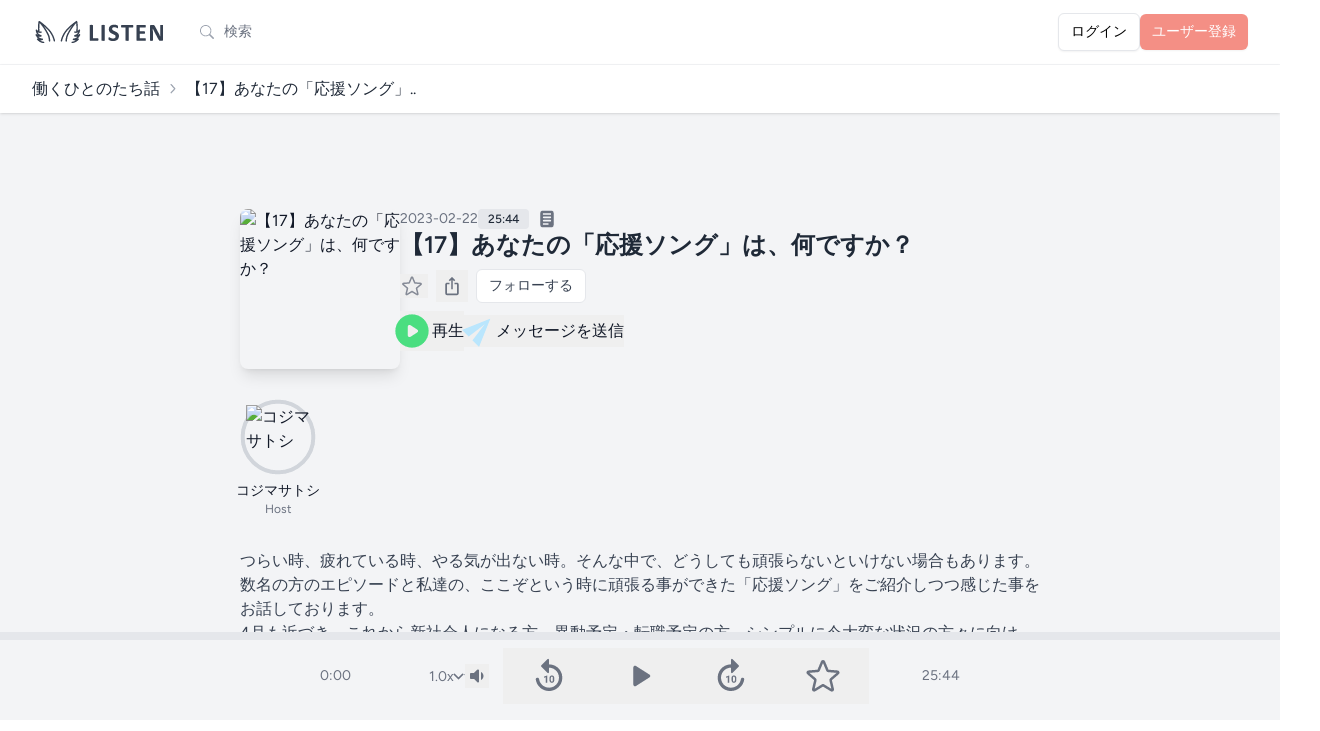

--- FILE ---
content_type: text/html; charset=UTF-8
request_url: https://listen.style/p/hataraku_hanashi/uyi5ua8q
body_size: 57823
content:
<!DOCTYPE html>
<html lang="ja">
    <head prefix="og:http://ogp.me/ns#">
        <meta charset="utf-8">
        <meta name="viewport" content="width=device-width, initial-scale=1.0, maximum-scale=1.0">
        <meta name="csrf-token" content="qU3GNFNFAnMPNTunoIstLCLCKrIBiJTLcA72bECC">
        <link rel="icon" href="https://listen.style/images/LISTEN_logo_s.svg" type="image/svg+xml" />
                <link rel="apple-touch-icon" href="https://d3t3ozftmdmh3i.cloudfront.net/production/podcast_uploaded_nologo/33006875/33006875-1666916696813-457efe24b4954.jpg" />
        
                <title>【17】あなたの「応援ソング」は、何ですか？ - 働くひとのたち話 - LISTEN</title>
        
                <meta property="og:title" content="【17】あなたの「応援ソング」は、何ですか？ - 働くひとのたち話">        <meta property="og:description" content="つらい時、疲れている時、やる気が出ない時。そんな中で、どうしても頑張らないといけない場合もあります。数名の方のエピソードと私達の、ここぞという時に頑張る事ができた「応援ソング」をご紹介しつつ感じた事…">        <meta property="og:url" content="https://listen.style/p/hataraku_hanashi/uyi5ua8q">        <meta property="og:image" content="https://image.listen.style/img/QzFs3gMcRFNCylE9YwNbLQMdbMFv-rxxnx0fugdYogQ/resize:fill:1200:1200/aHR0cHM6Ly9kM3Qzb3pmdG1kbWgzaS5jbG91ZGZyb250Lm5ldC9wcm9kdWN0aW9uL3BvZGNhc3RfdXBsb2FkZWRfbm9sb2dvLzMzMDA2ODc1LzMzMDA2ODc1LTE2NjY5MTY2OTY4MTMtNDU3ZWZlMjRiNDk1NC5qcGc.jpg">        <meta property="og:type" content="article">        <meta property="og:site_name" content="LISTEN">
                <meta name="twitter:card" content="player">
                        <meta name="twitter:site" content="@listen_style" />
    	<meta name="twitter:title" content="【17】あなたの「応援ソング」は、何ですか？ - 働くひとのたち話" />
    	<meta name="twitter:description" content="つらい時、疲れている時、やる気が出ない時。そんな中で、どうしても頑張らないといけない場合もあります。数名の方のエピソードと私達の、ここぞという時に頑張る事ができた「応援ソング」をご紹介しつつ感じた事…" />
    	<meta name="twitter:image" content="https://image.listen.style/img/QzFs3gMcRFNCylE9YwNbLQMdbMFv-rxxnx0fugdYogQ/resize:fill:1200:1200/aHR0cHM6Ly9kM3Qzb3pmdG1kbWgzaS5jbG91ZGZyb250Lm5ldC9wcm9kdWN0aW9uL3BvZGNhc3RfdXBsb2FkZWRfbm9sb2dvLzMzMDA2ODc1LzMzMDA2ODc1LTE2NjY5MTY2OTY4MTMtNDU3ZWZlMjRiNDk1NC5qcGc.jpg" />
        <meta name="twitter:player" content="https://listen.style/p/hataraku_hanashi/uyi5ua8q/player" />
        <meta name="twitter:player:width" content="576" />
        <meta name="twitter:player:height" content="188" />
                        <link rel="alternate" type="application/json+oembed" href="https://listen.style/oembed?url=https://listen.style/p/hataraku_hanashi/uyi5ua8q">
        
        <!-- Fonts -->
        <link rel="preconnect" href="https://fonts.bunny.net">
        <link href="https://fonts.bunny.net/css?family=figtree:400,500,600&display=swap" rel="stylesheet" />

        <!-- Scripts -->
        <link rel="preload" as="style" href="https://listen.style/build/assets/app-3f5c7576.css" /><link rel="modulepreload" href="https://listen.style/build/assets/app-1fb8ee6d.js" /><link rel="modulepreload" href="https://listen.style/build/assets/_commonjsHelpers-de833af9.js" /><link rel="modulepreload" href="https://listen.style/build/assets/player-3d737516.js" /><link rel="stylesheet" href="https://listen.style/build/assets/app-3f5c7576.css" data-navigate-track="reload" /><script type="module" src="https://listen.style/build/assets/app-1fb8ee6d.js" data-navigate-track="reload"></script>
        <script>
            (function() {
                const mode = 'auto';
                if (mode === 'dark') {
                    document.documentElement.classList.add('dark');
                } else if (mode === 'light') {
                    document.documentElement.classList.remove('dark');
                } else { // 'auto'
                    const prefersDark = window.matchMedia('(prefers-color-scheme: dark)').matches;
                    if (prefersDark) {
                        document.documentElement.classList.add('dark');
                    }
                }
            })();
        </script>

        <!-- Styles -->
        <!-- Livewire Styles --><style >[wire\:loading][wire\:loading], [wire\:loading\.delay][wire\:loading\.delay], [wire\:loading\.inline-block][wire\:loading\.inline-block], [wire\:loading\.inline][wire\:loading\.inline], [wire\:loading\.block][wire\:loading\.block], [wire\:loading\.flex][wire\:loading\.flex], [wire\:loading\.table][wire\:loading\.table], [wire\:loading\.grid][wire\:loading\.grid], [wire\:loading\.inline-flex][wire\:loading\.inline-flex] {display: none;}[wire\:loading\.delay\.none][wire\:loading\.delay\.none], [wire\:loading\.delay\.shortest][wire\:loading\.delay\.shortest], [wire\:loading\.delay\.shorter][wire\:loading\.delay\.shorter], [wire\:loading\.delay\.short][wire\:loading\.delay\.short], [wire\:loading\.delay\.default][wire\:loading\.delay\.default], [wire\:loading\.delay\.long][wire\:loading\.delay\.long], [wire\:loading\.delay\.longer][wire\:loading\.delay\.longer], [wire\:loading\.delay\.longest][wire\:loading\.delay\.longest] {display: none;}[wire\:offline][wire\:offline] {display: none;}[wire\:dirty]:not(textarea):not(input):not(select) {display: none;}:root {--livewire-progress-bar-color: #2299dd;}[x-cloak] {display: none !important;}[wire\:cloak] {display: none !important;}</style>
        <style>
        .star-image {
            mask-image: url(https://listen.style/images/star_image.svg);
            -webkit-mask-image: url(https://listen.style/images/star_image.svg);
        }
        </style>
        <!-- Web Application Manifest -->
<link rel="manifest" href="https://listen.style/manifest.json">
<!-- Chrome for Android theme color -->
<meta name="theme-color" content="#000000">

<!-- Add to homescreen for Chrome on Android -->
<meta name="mobile-web-app-capable" content="yes">
<meta name="application-name" content="LISTEN">
<link rel="icon" sizes="512x512" href="/images/icons/icon-512x512.png">

<!-- Add to homescreen for Safari on iOS -->
<meta name="apple-mobile-web-app-capable" content="yes">
<meta name="apple-mobile-web-app-status-bar-style" content="black">
<meta name="apple-mobile-web-app-title" content="LISTEN">
<link rel="apple-touch-icon" href="/images/icons/icon-512x512.png">


<link href="/images/icons/splash-640x1136.png" media="(device-width: 320px) and (device-height: 568px) and (-webkit-device-pixel-ratio: 2)" rel="apple-touch-startup-image" />
<link href="/images/icons/splash-750x1334.png" media="(device-width: 375px) and (device-height: 667px) and (-webkit-device-pixel-ratio: 2)" rel="apple-touch-startup-image" />
<link href="/images/icons/splash-1242x2208.png" media="(device-width: 621px) and (device-height: 1104px) and (-webkit-device-pixel-ratio: 3)" rel="apple-touch-startup-image" />
<link href="/images/icons/splash-1125x2436.png" media="(device-width: 375px) and (device-height: 812px) and (-webkit-device-pixel-ratio: 3)" rel="apple-touch-startup-image" />
<link href="/images/icons/splash-828x1792.png" media="(device-width: 414px) and (device-height: 896px) and (-webkit-device-pixel-ratio: 2)" rel="apple-touch-startup-image" />
<link href="/images/icons/splash-1242x2688.png" media="(device-width: 414px) and (device-height: 896px) and (-webkit-device-pixel-ratio: 3)" rel="apple-touch-startup-image" />
<link href="/images/icons/splash-1536x2048.png" media="(device-width: 768px) and (device-height: 1024px) and (-webkit-device-pixel-ratio: 2)" rel="apple-touch-startup-image" />
<link href="/images/icons/splash-1668x2224.png" media="(device-width: 834px) and (device-height: 1112px) and (-webkit-device-pixel-ratio: 2)" rel="apple-touch-startup-image" />
<link href="/images/icons/splash-1668x2388.png" media="(device-width: 834px) and (device-height: 1194px) and (-webkit-device-pixel-ratio: 2)" rel="apple-touch-startup-image" />
<link href="/images/icons/splash-2048x2732.png" media="(device-width: 1024px) and (device-height: 1366px) and (-webkit-device-pixel-ratio: 2)" rel="apple-touch-startup-image" />

<!-- Tile for Win8 -->
<meta name="msapplication-TileColor" content="#ffffff">
<meta name="msapplication-TileImage" content="/images/icons/icon-512x512.png">

<script type="text/javascript">
    // Initialize the service worker
    if ('serviceWorker' in navigator) {
        navigator.serviceWorker.register('/serviceworker.js', {
            scope: '.'
        }).then(function (registration) {
            // Registration was successful
            // console.log('Laravel PWA: ServiceWorker registration successful with scope: ', registration.scope);
        }, function (err) {
            // registration failed :(
            console.log('Laravel PWA: ServiceWorker registration failed: ', err);
        });
    }
</script>
                        <!-- Google tag (gtag.js) -->
        <script async src="https://www.googletagmanager.com/gtag/js?id=G-55SCCFY0JX"></script>
        <script>
        window.dataLayer = window.dataLayer || [];
        function gtag(){dataLayer.push(arguments);}
        gtag('js', new Date());
        gtag('config', 'G-55SCCFY0JX');
                </script>
                    </head>
    <body class="font-sans antialiased touch-manipulation dark:bg-black dark:text-neutral-100">
        <div x-data="{&quot;show&quot;:true,&quot;style&quot;:&quot;success&quot;,&quot;message&quot;:null}"
            :class="{ 'bg-indigo-500': style == 'success', 'bg-red-700': style == 'danger', 'bg-gray-500': style != 'success' && style != 'danger' }"
            style="display: none;"
            x-show="show && message"
            x-init="
                document.addEventListener('banner-message', event => {
                    style = event.detail.style;
                    message = event.detail.message;
                    show = true;
                });
            ">
    <div class="max-w-screen-xl mx-auto py-2 px-3 sm:px-6 lg:px-8">
        <div class="flex items-center justify-between flex-wrap">
            <div class="w-0 flex-1 flex items-center min-w-0">
                <span class="flex p-2 rounded-lg" :class="{ 'bg-indigo-600': style == 'success', 'bg-red-600': style == 'danger' }">
                    <svg x-show="style == 'success'" class="h-5 w-5 text-white dark:text-black" xmlns="http://www.w3.org/2000/svg" fill="none" viewBox="0 0 24 24" stroke-width="1.5" stroke="currentColor">
                        <path stroke-linecap="round" stroke-linejoin="round" d="M9 12.75L11.25 15 15 9.75M21 12a9 9 0 11-18 0 9 9 0 0118 0z" />
                    </svg>
                    <svg x-show="style == 'danger'" class="h-5 w-5 text-white dark:text-black" xmlns="http://www.w3.org/2000/svg" fill="none" viewBox="0 0 24 24" stroke-width="1.5" stroke="currentColor">
                        <path stroke-linecap="round" stroke-linejoin="round" d="M12 9v3.75m9-.75a9 9 0 11-18 0 9 9 0 0118 0zm-9 3.75h.008v.008H12v-.008z" />
                    </svg>
                    <svg x-show="style != 'success' && style != 'danger'" class="h-5 w-5 text-white dark:text-black" xmlns="http://www.w3.org/2000/svg" fill="none" viewBox="0 0 24 24" stroke-width="1.5" stroke="currentColor">
                        <path stroke-linecap="round" stroke-linejoin="round" d="M11.25 11.25l.041-.02a.75.75 0 011.063.852l-.708 2.836a.75.75 0 001.063.853l.041-.021M21 12a9 9 0 11-18 0 9 9 0 0118 0zm-9-3.75h.008v.008H12V8.25z" />
                    </svg>
                </span>

                <p class="ml-3 font-medium text-sm text-white truncate dark:text-black" x-text="message"></p>
            </div>

            <div class="shrink-0 sm:ml-3">
                <button
                    type="button"
                    class="-mr-1 flex p-2 rounded-md focus:outline-none sm:-mr-2 transition"
                    :class="{ 'hover:bg-indigo-600 focus:bg-indigo-600': style == 'success', 'hover:bg-red-600 focus:bg-red-600': style == 'danger' }"
                    aria-label="Dismiss"
                    x-on:click="show = false">
                    <svg class="h-5 w-5 text-white dark:text-black" xmlns="http://www.w3.org/2000/svg" fill="none" viewBox="0 0 24 24" stroke-width="1.5" stroke="currentColor">
                        <path stroke-linecap="round" stroke-linejoin="round" d="M6 18L18 6M6 6l12 12" />
                    </svg>
                </button>
            </div>
        </div>
    </div>
</div>

        <div class="min-h-screen bg-gray-100 dark:bg-neutral-900">
                            <nav wire:snapshot="{&quot;data&quot;:[],&quot;memo&quot;:{&quot;id&quot;:&quot;e0w9vxJH4wFbgGQqKZgR&quot;,&quot;name&quot;:&quot;navigation-menu&quot;,&quot;path&quot;:&quot;p\/hataraku_hanashi\/uyi5ua8q&quot;,&quot;method&quot;:&quot;GET&quot;,&quot;children&quot;:{&quot;lw-2621031058-0&quot;:[&quot;div&quot;,&quot;6cwx4iQ2Xh9BfX0QxlxM&quot;]},&quot;scripts&quot;:[],&quot;assets&quot;:[],&quot;errors&quot;:[],&quot;locale&quot;:&quot;ja&quot;},&quot;checksum&quot;:&quot;b8a280e5cd497ca2055b72e3e14b7d74fa1ca8415f5ef845944c973703fcdc72&quot;}" wire:effects="{&quot;listeners&quot;:[&quot;refresh-navigation-menu&quot;]}" wire:id="e0w9vxJH4wFbgGQqKZgR" x-data="{ open: false }" class="bg-white border-b border-gray-100 dark:border-neutral-900 dark:bg-black dark:text-white dark:text-black">
    <!-- Primary Navigation Menu -->
    <div class="max-w-7xl mx-auto px-4 sm:px-6 lg:px-8">
        <div class="flex justify-between h-16">
            <div class="flex flex-1 min-w-0">
                <!-- Logo -->
                <div class="shrink-0 flex items-center">
                    <a href="https://listen.style">
                        <svg version="1.1" id="LISTEN_logo_h" xmlns="http://www.w3.org/2000/svg" xmlns:xlink="http://www.w3.org/1999/xlink" x="0px"
	 y="0px" viewBox="0 0 494 102" style="enable-background:new 0 0 494 102;" xml:space="preserve" class="block h-6 sm:h-7 w-auto fill-current text-gray-700 dark:text-gray-200">
<g>
	<path d="M241.13,78.18c0,0.89-0.04,1.65-0.11,2.26c-0.07,0.61-0.19,1.12-0.33,1.52c-0.15,0.4-0.33,0.69-0.56,0.87
		c-0.22,0.18-0.48,0.27-0.78,0.27h-26.49c-0.98,0-1.81-0.29-2.48-0.87s-1-1.53-1-2.84V26.9c0-0.3,0.1-0.57,0.29-0.8
		c0.19-0.24,0.51-0.43,0.96-0.58c0.45-0.15,1.05-0.27,1.81-0.36s1.7-0.13,2.84-0.13c1.16,0,2.11,0.04,2.86,0.13
		c0.74,0.09,1.34,0.21,1.79,0.36s0.77,0.34,0.96,0.58s0.29,0.51,0.29,0.8v46.51h18.18c0.3,0,0.56,0.08,0.78,0.25
		c0.22,0.16,0.41,0.43,0.56,0.8s0.26,0.86,0.33,1.47C241.1,76.54,241.13,77.29,241.13,78.18z"/>
	<path d="M264.43,81.49c0,0.3-0.1,0.57-0.29,0.8c-0.19,0.24-0.51,0.43-0.96,0.58c-0.45,0.15-1.04,0.27-1.79,0.36
		c-0.74,0.09-1.7,0.14-2.86,0.14c-1.13,0-2.08-0.05-2.84-0.14c-0.76-0.09-1.36-0.21-1.81-0.36s-0.77-0.34-0.96-0.58
		s-0.29-0.51-0.29-0.8V26.9c0-0.3,0.1-0.57,0.29-0.8c0.19-0.24,0.52-0.43,0.98-0.58c0.46-0.15,1.06-0.27,1.81-0.36
		c0.74-0.09,1.68-0.13,2.81-0.13c1.16,0,2.11,0.04,2.86,0.13c0.74,0.09,1.34,0.21,1.79,0.36s0.77,0.34,0.96,0.58s0.29,0.51,0.29,0.8
		L264.43,81.49L264.43,81.49z"/>
	<path d="M315.86,65.76c0,3.04-0.57,5.7-1.7,8c-1.13,2.29-2.67,4.21-4.6,5.74c-1.94,1.53-4.2,2.69-6.79,3.46
		c-2.59,0.78-5.36,1.16-8.31,1.16c-2,0-3.85-0.16-5.56-0.49s-3.22-0.72-4.54-1.18c-1.31-0.46-2.41-0.95-3.28-1.45
		c-0.88-0.5-1.51-0.95-1.9-1.34c-0.39-0.39-0.66-0.95-0.83-1.67c-0.16-0.73-0.25-1.78-0.25-3.15c0-0.92,0.03-1.7,0.09-2.32
		c0.06-0.63,0.16-1.13,0.29-1.52c0.14-0.39,0.31-0.66,0.54-0.82c0.22-0.16,0.48-0.25,0.78-0.25c0.42,0,1,0.25,1.77,0.74
		c0.76,0.49,1.73,1.03,2.93,1.63c1.19,0.6,2.61,1.14,4.27,1.63c1.65,0.49,3.57,0.74,5.74,0.74c1.43,0,2.71-0.17,3.84-0.51
		s2.09-0.83,2.88-1.45c0.79-0.63,1.39-1.4,1.81-2.32c0.42-0.92,0.63-1.95,0.63-3.08c0-1.31-0.36-2.44-1.07-3.37
		c-0.71-0.94-1.65-1.77-2.79-2.5c-1.15-0.73-2.45-1.42-3.91-2.06c-1.46-0.64-2.96-1.32-4.51-2.03c-1.55-0.71-3.05-1.53-4.51-2.43
		c-1.46-0.91-2.76-2-3.91-3.26c-1.15-1.27-2.08-2.76-2.79-4.49c-0.71-1.73-1.07-3.8-1.07-6.21c0-2.77,0.51-5.21,1.54-7.3
		c1.03-2.1,2.41-3.84,4.16-5.23c1.74-1.38,3.8-2.42,6.17-3.1c2.37-0.69,4.88-1.03,7.53-1.03c1.37,0,2.74,0.11,4.11,0.31
		c1.37,0.21,2.65,0.49,3.84,0.85c1.19,0.36,2.25,0.76,3.17,1.21c0.92,0.45,1.53,0.82,1.83,1.12s0.5,0.55,0.6,0.76
		c0.1,0.21,0.19,0.48,0.27,0.83c0.07,0.34,0.13,0.77,0.16,1.29c0.03,0.52,0.04,1.17,0.04,1.94c0,0.86-0.02,1.59-0.07,2.19
		c-0.04,0.6-0.12,1.09-0.22,1.47c-0.1,0.39-0.25,0.67-0.45,0.85c-0.19,0.18-0.46,0.27-0.78,0.27c-0.33,0-0.85-0.21-1.56-0.63
		s-1.59-0.87-2.64-1.36c-1.04-0.49-2.25-0.94-3.62-1.34s-2.87-0.6-4.51-0.6c-1.28,0-2.4,0.16-3.35,0.47s-1.75,0.74-2.39,1.29
		c-0.64,0.55-1.12,1.21-1.43,1.99s-0.47,1.59-0.47,2.46c0,1.28,0.35,2.39,1.05,3.33c0.7,0.94,1.64,1.77,2.82,2.5s2.51,1.42,4,2.06
		c1.49,0.64,3.01,1.32,4.56,2.03s3.07,1.53,4.56,2.44s2.81,1.99,3.98,3.26c1.16,1.27,2.1,2.75,2.81,4.47
		C315.51,61.42,315.86,63.44,315.86,65.76z"/>
	<path d="M367.89,30.11c0,0.86-0.04,1.6-0.11,2.21c-0.07,0.61-0.19,1.1-0.33,1.48c-0.15,0.37-0.33,0.65-0.56,0.82
		c-0.22,0.18-0.47,0.27-0.74,0.27h-14.47v46.6c0,0.3-0.1,0.57-0.29,0.8c-0.2,0.24-0.52,0.43-0.96,0.58
		c-0.45,0.15-1.05,0.27-1.81,0.36s-1.71,0.14-2.84,0.14s-2.08-0.05-2.84-0.14c-0.76-0.09-1.36-0.21-1.81-0.36s-0.77-0.34-0.96-0.58
		s-0.29-0.51-0.29-0.8v-46.6H325.4c-0.3,0-0.55-0.09-0.76-0.27c-0.21-0.18-0.39-0.45-0.54-0.82s-0.26-0.86-0.33-1.48
		c-0.07-0.61-0.11-1.35-0.11-2.21c0-0.89,0.04-1.65,0.11-2.28c0.07-0.63,0.18-1.12,0.33-1.5c0.15-0.37,0.33-0.64,0.54-0.8
		c0.21-0.16,0.46-0.25,0.76-0.25h40.74c0.27,0,0.52,0.08,0.74,0.25c0.22,0.16,0.41,0.43,0.56,0.8s0.26,0.87,0.33,1.5
		S367.89,29.22,367.89,30.11z"/>
	<path d="M413.56,78.49c0,0.86-0.04,1.59-0.11,2.17c-0.07,0.58-0.18,1.05-0.33,1.41c-0.15,0.36-0.33,0.62-0.56,0.78
		c-0.22,0.16-0.47,0.25-0.74,0.25h-29.04c-0.98,0-1.81-0.29-2.48-0.87s-1-1.53-1-2.84V29c0-1.31,0.33-2.25,1-2.84
		c0.67-0.58,1.5-0.87,2.48-0.87h28.86c0.27,0,0.5,0.07,0.71,0.22s0.39,0.41,0.54,0.78s0.26,0.85,0.33,1.43
		c0.07,0.58,0.11,1.32,0.11,2.21c0,0.83-0.04,1.54-0.11,2.12c-0.07,0.58-0.19,1.05-0.33,1.41c-0.15,0.36-0.33,0.62-0.54,0.78
		c-0.21,0.16-0.45,0.25-0.71,0.25H391v14.12h17.47c0.27,0,0.51,0.08,0.74,0.25c0.22,0.16,0.41,0.42,0.56,0.76s0.26,0.8,0.33,1.38
		c0.07,0.58,0.11,1.29,0.11,2.12c0,0.86-0.04,1.58-0.11,2.14c-0.07,0.57-0.19,1.02-0.33,1.36c-0.15,0.34-0.34,0.59-0.56,0.74
		s-0.47,0.22-0.74,0.22H391v16.31h20.82c0.27,0,0.51,0.08,0.74,0.25c0.22,0.16,0.41,0.42,0.56,0.78s0.26,0.83,0.33,1.41
		C413.52,76.91,413.56,77.63,413.56,78.49z"/>
	<path d="M476.17,78.99c0,0.69-0.12,1.29-0.36,1.83s-0.56,0.98-0.96,1.34s-0.88,0.62-1.43,0.78s-1.11,0.25-1.67,0.25h-5
		c-1.04,0-1.94-0.1-2.7-0.31s-1.46-0.59-2.1-1.14c-0.64-0.55-1.26-1.29-1.85-2.23c-0.6-0.94-1.27-2.15-2.01-3.64L443.7,48.84
		c-0.84-1.61-1.68-3.34-2.55-5.2c-0.86-1.86-1.64-3.67-2.32-5.43h-0.09c0.12,2.14,0.21,4.28,0.27,6.41s0.09,4.33,0.09,6.59v30.24
		c0,0.3-0.08,0.57-0.25,0.8c-0.16,0.24-0.45,0.44-0.85,0.6s-0.95,0.29-1.63,0.38c-0.69,0.09-1.56,0.14-2.64,0.14
		c-1.04,0-1.91-0.05-2.59-0.14c-0.69-0.09-1.22-0.22-1.61-0.38c-0.39-0.16-0.65-0.37-0.8-0.6c-0.15-0.24-0.22-0.5-0.22-0.8V29.49
		c0-1.4,0.41-2.45,1.23-3.15s1.82-1.05,3.02-1.05h6.3c1.13,0,2.08,0.1,2.86,0.29c0.77,0.19,1.47,0.51,2.08,0.96
		c0.61,0.45,1.18,1.06,1.72,1.85s1.09,1.76,1.65,2.93l11.26,21.13c0.65,1.28,1.3,2.54,1.94,3.78c0.64,1.23,1.26,2.47,1.85,3.71
		s1.18,2.45,1.74,3.64c0.57,1.19,1.12,2.38,1.65,3.57h0.05c-0.09-2.08-0.16-4.26-0.2-6.52c-0.05-2.26-0.07-4.42-0.07-6.48V27.03
		c0-0.3,0.09-0.57,0.27-0.8c0.18-0.24,0.48-0.45,0.89-0.63c0.42-0.18,0.97-0.31,1.65-0.38c0.69-0.07,1.56-0.11,2.64-0.11
		c1.01,0,1.86,0.04,2.55,0.11c0.69,0.07,1.21,0.2,1.59,0.38c0.37,0.18,0.63,0.39,0.78,0.63s0.22,0.51,0.22,0.8v51.96H476.17z"/>
</g>
<g>
	<path d="M69.07,49.33c-12.49-18.12-40.22-37.6-41.39-38.42c-0.05-0.04-0.11-0.06-0.17-0.09c-0.05-0.03-0.11-0.06-0.16-0.09
		c-0.16-0.08-0.32-0.14-0.49-0.18c-0.03-0.01-0.05-0.02-0.08-0.03c-0.2-0.04-0.4-0.06-0.6-0.06c-0.05,0-0.1,0.01-0.16,0.01
		c-0.16,0.01-0.32,0.04-0.47,0.08c-0.03,0.01-0.07,0.01-0.1,0.02c-0.02,0.01-0.04,0.02-0.06,0.03c-0.19,0.07-0.38,0.15-0.56,0.26
		c-0.02,0.01-0.04,0.03-0.05,0.04c-0.15,0.1-0.28,0.22-0.41,0.35c-0.04,0.05-0.08,0.1-0.13,0.15c-0.04,0.05-0.09,0.09-0.13,0.15
		c-0.05,0.07-0.08,0.14-0.12,0.22c-0.03,0.05-0.06,0.1-0.09,0.16c-0.09,0.19-0.16,0.38-0.2,0.58c0,0,0,0.01,0,0.01
		c-0.14,0.72-3.39,17.35-1.5,34.27c-2.53-2.01-4.43-4.28-4.45-4.31c-0.73-0.89-1.96-1.18-3.01-0.71c-1.05,0.47-1.66,1.57-1.5,2.71
		c0.16,1.06,1.64,10.48,5.82,15.29c0.86,0.99,1.89,1.89,2.99,2.71c-3.17-1.32-4.84-3.12-4.85-3.12c-0.83-0.94-2.22-1.13-3.28-0.47
		c-1.06,0.67-1.48,2.01-0.99,3.16c0.17,0.41,3.94,9.17,10.81,13.53c-1.1-0.36-2.05-0.71-2.61-0.94c-1.08-0.44-2.32-0.1-3.02,0.84
		s-0.67,2.23,0.06,3.13c0.27,0.33,6.62,8.1,15.46,10.99c5.27,1.71,8.09,1.82,8.67,1.82c0.04,0,0.07,0,0.09,0
		c1.4-0.03,2.5-1.19,2.48-2.59c-0.02-1.4-1.17-2.53-2.57-2.53c0,0,0,0,0,0c-0.02,0-2.33-0.02-7.09-1.56
		c-2.03-0.66-3.92-1.66-5.61-2.76c0.29,0.01,0.58,0,0.85-0.01c4.94-0.27,8.31-1.87,8.45-1.94c1.06-0.51,1.62-1.68,1.37-2.84
		c-0.24-1.15-1.26-1.99-2.44-2.03c-0.03,0-3.05-0.13-9.75-3.04c-1.99-0.87-3.75-2.35-5.23-3.98c5.48,1.35,10.64-0.5,10.87-0.58
		c1.02-0.37,1.69-1.35,1.68-2.44s-0.72-2.05-1.75-2.39c-0.07-0.02-7.44-2.52-10.74-6.31c-0.98-1.13-1.81-2.79-2.49-4.55
		c0.39,0.27,0.8,0.54,1.21,0.79c4.74,2.88,11.14,1.33,11.86,1.14c1.36-0.36,2.18-1.75,1.83-3.12c-0.35-1.37-1.75-2.19-3.11-1.84
		c-0.87,0.22-2.86,0.54-4.82,0.35c0.12-0.36,0.17-0.75,0.12-1.15c-1.53-11.29-0.45-23,0.42-29.47c5.61,6.29,17.11,20.51,27.98,42.14
		c5.26,10.47,5.35,22.9,5.35,23.03c0,1.41,1.15,2.55,2.56,2.55c0,0,0,0,0,0c1.41,0,2.56-1.15,2.56-2.56
		c0-0.56-0.08-13.74-5.89-25.32c-5.93-11.8-11.99-21.39-17.24-28.78c7.8,6.7,16.29,14.88,21.62,22.61
		c11.77,17.08,13.82,31.18,13.86,31.45c0.17,1.29,1.27,2.23,2.53,2.23c0.11,0,0.22-0.01,0.34-0.02c1.4-0.18,2.39-1.47,2.2-2.87
		C83.71,82.39,81.64,67.58,69.07,49.33z"/>
	<path d="M175.19,62.02c0.49-1.15,0.07-2.47-0.98-3.14c-1.05-0.67-2.44-0.48-3.28,0.43c-0.02,0.02-1.69,1.82-4.86,3.14
		c1.1-0.81,2.14-1.72,2.99-2.71c4.18-4.81,5.67-14.23,5.82-15.29c0.17-1.14-0.44-2.24-1.49-2.71c-1.05-0.47-2.28-0.18-3.01,0.71
		c-0.02,0.03-1.9,2.28-4.42,4.28c1.88-16.91-1.36-33.5-1.51-34.23c-0.02-0.08-0.05-0.15-0.08-0.22c-0.03-0.11-0.06-0.22-0.11-0.33
		c-0.04-0.1-0.1-0.19-0.16-0.28c-0.03-0.05-0.05-0.09-0.08-0.14c-0.02-0.04-0.06-0.06-0.08-0.1c-0.06-0.08-0.13-0.16-0.2-0.23
		c-0.09-0.09-0.18-0.16-0.27-0.23c-0.06-0.05-0.11-0.1-0.18-0.14c-0.16-0.1-0.34-0.18-0.51-0.24c-0.02-0.01-0.05-0.03-0.07-0.03
		c-0.04-0.01-0.09-0.01-0.13-0.02c-0.14-0.04-0.29-0.06-0.44-0.08c-0.06,0-0.11-0.01-0.17-0.01c-0.2,0-0.41,0.01-0.61,0.06
		c0,0-0.01,0-0.01,0c-0.2,0.05-0.39,0.12-0.57,0.22c-0.04,0.02-0.07,0.04-0.1,0.06c-0.07,0.04-0.14,0.07-0.21,0.12
		c-1.17,0.82-28.89,20.29-41.39,38.42c-12.58,18.25-14.64,33.07-14.72,33.69c-0.18,1.4,0.8,2.68,2.2,2.87
		c0.11,0.02,0.23,0.02,0.34,0.02c1.26,0,2.36-0.93,2.53-2.22c0.02-0.14,2.04-14.3,13.86-31.45c5.34-7.74,13.84-15.92,21.64-22.63
		c-5.26,7.39-11.32,16.99-17.25,28.79c-5.81,11.58-5.89,24.76-5.89,25.32c0,1.41,1.14,2.56,2.56,2.56c0,0,0,0,0,0
		c1.41,0,2.56-1.14,2.56-2.56c0-0.12,0.07-12.52,5.35-23.02c10.87-21.63,22.37-35.85,27.98-42.14c0.87,6.46,1.95,18.18,0.42,29.47
		c-0.05,0.39-0.01,0.77,0.11,1.12c-1.97,0.19-3.96-0.12-4.84-0.35c-1.36-0.35-2.76,0.46-3.12,1.83c-0.36,1.37,0.46,2.77,1.83,3.12
		c0.72,0.19,7.12,1.74,11.86-1.14c0.41-0.25,0.82-0.51,1.21-0.79c-0.68,1.77-1.51,3.42-2.49,4.55c-3.3,3.79-10.67,6.29-10.74,6.31
		c-1.03,0.34-1.73,1.3-1.75,2.39c-0.02,1.09,0.66,2.07,1.68,2.44c0.23,0.08,5.4,1.94,10.87,0.58c-1.48,1.63-3.23,3.11-5.23,3.98
		c-6.7,2.91-9.72,3.04-9.71,3.04c-1.19,0-2.23,0.83-2.5,1.99c-0.27,1.17,0.31,2.36,1.39,2.88c0.14,0.07,3.51,1.66,8.45,1.94
		c0.28,0.02,0.56,0.02,0.85,0.01c-1.68,1.1-3.58,2.1-5.61,2.76c-4.75,1.55-7.06,1.56-7.06,1.56c-1.44,0.01-2.59,1.08-2.62,2.5
		c-0.03,1.41,1.08,2.58,2.5,2.62c0.02,0,0.05,0,0.09,0c0.59,0,3.41-0.1,8.67-1.82c8.84-2.88,15.19-10.66,15.46-10.99
		c0.73-0.91,0.76-2.2,0.06-3.14c-0.7-0.94-1.94-1.28-3.02-0.84c-0.56,0.23-1.51,0.59-2.61,0.94
		C171.24,71.19,175.01,62.43,175.19,62.02z"/>
</g>
</svg>
                    </a>
                </div>

                <!-- Navigation Links -->
                                                <div wire:snapshot="{&quot;data&quot;:{&quot;searchTerm&quot;:null,&quot;isSearchPage&quot;:false,&quot;searchSubmitted&quot;:false,&quot;focused&quot;:false},&quot;memo&quot;:{&quot;id&quot;:&quot;6cwx4iQ2Xh9BfX0QxlxM&quot;,&quot;name&quot;:&quot;search-form&quot;,&quot;path&quot;:&quot;p\/hataraku_hanashi\/uyi5ua8q&quot;,&quot;method&quot;:&quot;GET&quot;,&quot;children&quot;:[],&quot;scripts&quot;:[],&quot;assets&quot;:[],&quot;errors&quot;:[],&quot;locale&quot;:&quot;ja&quot;},&quot;checksum&quot;:&quot;ced71e2a4089c45675c1686c3d4b61844131ed7deb56d58fc8d3af1f28d45c3a&quot;}" wire:effects="[]" wire:id="6cwx4iQ2Xh9BfX0QxlxM" class="flex items-center" :class="{'sm:ml-4': !focused}" x-data="{
    focused: window.Livewire.find('6cwx4iQ2Xh9BfX0QxlxM').entangle('focused').live,
    searchSubmitted: window.Livewire.find('6cwx4iQ2Xh9BfX0QxlxM').entangle('searchSubmitted').live,
    searchTerm: null,
    semanticSearch: false,
    toggleFocus: function(event) {
        if (!$refs.searchForm.contains(event.target) && ((this.searchTerm == '') || !$refs.searchResults || !$refs.searchResults.contains(event.target))) {
            this.focused = false;
        }
    },
    isSmallScreen: function() {
        return (window.innerWidth < 640);
    }
}" @click.window="toggleFocus($event)">
    <div class="px-2 sm:px-0" :class="{'justify-center flex items-center fixed top-0 left-0 right-0 z-50 w-full h-16 overflow-x-hidden bg-white dark:bg-black lg:bg-transparent lg:dark:bg-transparent': focused }" x-ref="searchForm">
        <div class="w-full max-w-xl flex items-center gap-2 pointer-events-auto">
            <div class="w-full relative">
                <label for="search-form-input" class="sr-only">検索</label>
                <input id="search-form-input" type="text" wire:model.live.debounce.500ms="searchTerm"
                    x-model="searchTerm"
                    @focus="focused = true"
                    :placeholder="isSmallScreen() ? '' : '検索'"
                    :readonly="searchSubmitted"
                    @keydown.enter="
                        if ($event.keyCode !== 229) {
                            $el.readOnly = true;
                            $wire.redirectToSearch(searchTerm, semanticSearch);
                        }
                    " class="p-2 pl-10 block w-full border-gray-200 rounded-full text-sm focus:border-blue-500 focus:ring-blue-500 dark:bg-black dark:border-neutral-800 dark:text-gray-200" />
                <div class="absolute inset-y-0 left-0 flex items-center pl-4">
                    <svg class="h-3.5 w-3.5 text-gray-400 dark:text-gray-600" xmlns="http://www.w3.org/2000/svg" width="16" height="16" fill="currentColor" viewBox="0 0 16 16">
                    <path d="M11.742 10.344a6.5 6.5 0 1 0-1.397 1.398h-.001c.03.04.062.078.098.115l3.85 3.85a1 1 0 0 0 1.415-1.414l-3.85-3.85a1.007 1.007 0 0 0-.115-.1zM12 6.5a5.5 5.5 0 1 1-11 0 5.5 5.5 0 0 1 11 0z"/>
                    </svg>
                </div>
                            </div>
            <div class="flex items-center gap-1 shrink-0" x-show="focused" style="display: none;">
                <input class="rounded-sm border-gray-200 dark:bg-neutral-800 dark:border-neutral-700" type="checkbox" x-model="semanticSearch" id="semantic" x-ref="semantic">
                <label class="text-sm" for="semantic">意味検索</label>
            </div>
        </div>
    </div>

    </div>
                            </div>

                        <div class="flex items-center gap-3 mr-2 sm:mr-0">
                <a class="hidden sm:flex flex-1 md:flex-initial inline-flex justify-center items-center text-center border hover:border-gray-300 hover:dark:border-gray-700 shadow-sm font-medium text-sm rounded-md focus:outline-none focus:ring-2 focus:ring-gray-400 focus:dark:ring-gray-600 focus:ring-offset-2 focus:ring-offset-white focus:dark:ring-offset-black transition py-2 px-3 bg-white dark:bg-black" href="https://listen.style/login">
                    ログイン
                </a>
                <a class="flex-1 md:flex-initial inline-flex justify-center items-center text-center text-white bg-[#f48f85] hover:bg-[#ed8177] shadow-sm font-medium text-sm rounded-md focus:outline-none focus:ring-2 focus:ring-gray-400 focus:ring-offset-2 focus:ring-offset-white transition py-2 px-3 whitespace-nowrap dark:text-black" href="https://listen.style/register">
                    <span class="hidden sm:inline">ユーザー</span><span>登録</span>
                </a>
            </div>
            
            <!-- Hamburger -->
            <div class="-mr-2 flex items-center sm:hidden">
                                <button aria-label="プロフィールメニューを開く" @click="open = ! open" class="inline-flex items-center justify-center p-2 rounded-md text-gray-400 focus:outline-none focus:bg-gray-100 focus:dark:bg-neutral-900 focus:text-gray-500 transition duration-150 ease-in-out dark:text-gray-600">
                    <svg class="h-6 w-6" stroke="currentColor" fill="none" viewBox="0 0 24 24">
                        <path :class="{'hidden': open, 'inline-flex': ! open }" class="inline-flex" stroke-linecap="round" stroke-linejoin="round" stroke-width="2" d="M4 6h16M4 12h16M4 18h16" />
                        <path :class="{'hidden': ! open, 'inline-flex': open }" class="hidden" stroke-linecap="round" stroke-linejoin="round" stroke-width="2" d="M6 18L18 6M6 6l12 12" />
                    </svg>
                </button>
            </div>
        </div>
    </div>

    <!-- Responsive Navigation Menu -->
    <div :class="{'block': open, 'hidden': ! open}" class="hidden sm:hidden">
        <!--
        <div class="pt-2 pb-3 space-y-1">
            <a class="block w-full pl-3 pr-4 py-2 border-l-4 border-transparent text-left text-base font-medium text-gray-600 dark:text-gray-300 hover:text-gray-800 hover:bg-gray-50 hover:border-gray-300 focus:outline-none focus:text-gray-800 focus:bg-gray-50 focus:border-gray-300 transition duration-150 ease-in-out" href="https://listen.style/dashboard">
    ダッシュボード
</a>
        </div>
        -->

        <!-- Responsive Settings Options -->
        <div class="pt-4 pb-1 border-t border-gray-200 dark:border-gray-800">
            <div class="flex items-center px-4">
                <div class="shrink-0 mr-3">
                                        <svg class="w-10 h-10 rounded-full opacity-50" xmlns="http://www.w3.org/2000/svg" viewBox="0 0 24 24" fill="currentColor" aria-hidden="true">
  <path d="M12 22.01c5.523 0 10-4.477 10-10s-4.477-10-10-10-10 4.477-10 10 4.477 10 10 10z" opacity=".4"/>
  <path d="M12 6.94c-2.07 0-3.75 1.68-3.75 3.75 0 2.03 1.59 3.68 3.7 3.74h.18a3.743 3.743 0 003.62-3.74c0-2.07-1.68-3.75-3.75-3.75zM18.78 19.36A9.976 9.976 0 0112 22.01c-2.62 0-5-1.01-6.78-2.65.24-.91.89-1.74 1.84-2.38 2.73-1.82 7.17-1.82 9.88 0 .96.64 1.6 1.47 1.84 2.38z"/>
</svg>                                    </div>

                <div>
                                    </div>
            </div>

            <div class="mt-3 space-y-1">
                                <a class="block w-full pl-3 pr-4 py-2 border-l-4 border-transparent text-left text-base font-medium text-gray-600 dark:text-gray-300 hover:text-gray-800 hover:bg-gray-50 hover:border-gray-300 focus:outline-none focus:text-gray-800 focus:bg-gray-50 focus:border-gray-300 transition duration-150 ease-in-out" href="https://listen.style/login">
    ログイン
</a>
                <a class="block w-full pl-3 pr-4 py-2 border-l-4 border-transparent text-left text-base font-medium text-gray-600 dark:text-gray-300 hover:text-gray-800 hover:bg-gray-50 hover:border-gray-300 focus:outline-none focus:text-gray-800 focus:bg-gray-50 focus:border-gray-300 transition duration-150 ease-in-out" href="https://listen.style/register">
    ユーザー登録
</a>
                
            </div>
        </div>
    </div>
</nav>
            
            <!-- Page Heading -->
            
            <!-- Breadcrumbs -->
                                                <header class="bg-white dark:bg-black shadow">
                        <div class="max-w-7xl mx-auto py-3 px-4 sm:px-6 lg:px-8">
                            <ol class="inline-flex flex-wrap items-center max-w-full text-gray-800 dark:text-gray-200 leading-normal whitespace-normal">
            <li class="inline-flex items-center truncate">
                <a href="https://listen.style/p/hataraku_hanashi">働くひとのたち話</a>
                <svg class="flex-shrink-0 mx-2 overflow-visible h-2.5 w-2.5 text-gray-400 dark:text-gray-600" width="16" height="16" viewBox="0 0 16 16" fill="none" xmlns="http://www.w3.org/2000/svg">
                    <path d="M5 1L10.6869 7.16086C10.8637 7.35239 10.8637 7.64761 10.6869 7.83914L5 14" stroke="currentColor" stroke-width="2" stroke-linecap="round"/>
                </svg>
            </li>
            <li>
                【17】あなたの「応援ソング」..
            </li>
        </ol>
                        </div>
                    </header>
                            
            <!-- Page Content -->
            <main>
                <link rel="preload" as="style" href="https://listen.style/build/assets/editor-19835e3d.css" /><link rel="preload" as="style" href="https://listen.style/build/assets/editor-4a7a1cf8.css" /><link rel="modulepreload" href="https://listen.style/build/assets/editor-38a802db.js" /><link rel="modulepreload" href="https://listen.style/build/assets/_commonjsHelpers-de833af9.js" /><link rel="stylesheet" href="https://listen.style/build/assets/editor-19835e3d.css" data-navigate-track="reload" /><link rel="stylesheet" href="https://listen.style/build/assets/editor-4a7a1cf8.css" data-navigate-track="reload" /><script type="module" src="https://listen.style/build/assets/editor-38a802db.js" data-navigate-track="reload"></script>    <script src="https://js.stripe.com/v3/"></script>
     
          
                                                    
        <div class="pt-6 sm:pt-8 md:pt-12" x-data="{
        showingNotification: false,
        message: '',
        isEditing: false,
        enableAutoScroll: true,
        autoScrolling: false,
        autoScrollingTimeout: null,
        openReplace: false,
        podcastGa4Id: '',
        showNotification(message) {
            this.message = message;
            this.showingNotification = true;
            parent = this;
            setTimeout(function() {
                parent.showingNotification = false;
            }, 10000);
        },
        addStar(el) {
            ga_param = {};
            Livewire.dispatch('addStar', { episodeId: '01gyprm3w0hvykf3876cyytd1y' });
            ga_param['item_type'] = 'episode';
            ga_param['item_title'] = '【17】あなたの「応援ソング」は、何ですか？';
            gtag('event', 'add_star', ga_param);
        },
        addCommentStar(el, comment_id) {
            if (comment_id) {
                ga_param = {};
                star = document.getElementById('star-image').cloneNode(true);
                star.removeAttribute('id');
                star.style.display = 'inline';
                el.parentElement.parentElement.appendChild(star);
                ga_param['item_type'] = 'comment';
                gtag('event', 'add_star', ga_param);
            }
        },
        tooltip($el) {
            const tooltipText = $el.getAttribute('data-tooltip');
            if (tooltipText) {
                if(!$el.querySelector('.tooltip')) {
                    const tooltipEl = document.createElement('span');
                    tooltipEl.classList.add('tooltip', 'whitespace-nowrap', 'opacity-100', 'inline-block', 'absolute', 'z-10', '-top-8', 'left-1/2', 'py-1', 'px-2', 'bg-gray-900', 'text-xs', 'font-medium', 'text-white', 'rounded-md', 'shadow-sm', 'transform', '-translate-x-1/2');
                    tooltipEl.style.display = 'none';
                    tooltipEl.innerHTML = `
                        ${tooltipText}
                        <svg class='absolute -z-10 w-6 h-4 text-gray-900 transform translate-x-0 -translate-y-1.5 fill-current stroke-current dark:text-gray-100' width='8' height='8'>
                            <rect x='12' y='-10' width='8' height='10' transform='rotate(45)' />
                        </svg>
                    `;
                    $el.appendChild(tooltipEl);
                }
                $el.querySelector('.tooltip').style.display = 'inline-block';
            }
        },
        hideTooltip($el) {
           if($el.querySelector('.tooltip')) {
               $el.querySelector('.tooltip').style.display = 'none';
           }
       },
       toggleTooltip($el) {
            if($el.querySelector('.tooltip')) {
                if($el.querySelector('.tooltip').style.display === 'none') {
                    $el.querySelector('.tooltip').style.display = 'inline-block';
                } else {
                    $el.querySelector('.tooltip').style.display = 'none';
                }
            } else {
                this.tooltip($el);
            }
        },
        replaceText(searchString, replacementString) {
            const safeReplacement = replacementString === null ? '' : replacementString;
            const elements = document.querySelectorAll('.replaceable-content');
            const searchRegex = new RegExp(searchString.replace(/[-\/\\^$*+?.()|[\]{}]/g, '\\$&'), 'g');
            elements.forEach((element) => {
                element.innerHTML = element.innerHTML.replace(searchRegex, safeReplacement);
            });
        },
        copyToClipboard() {
            const url = 'https://listen.style/p/hataraku_hanashi/uyi5ua8q';
            navigator.clipboard.writeText(url).then(() => {
                alert('リンクをコピーしました');
            }).catch(err => {
                alert('Failed to copy the link.');
            });
        },
        share() {
            url = 'https://listen.style/p/hataraku_hanashi/uyi5ua8q';
            if (navigator.share) {
                navigator.share({
                    title: '【17】あなたの「応援ソング」は、何ですか？',
                    url: url,
                    text: '【17】あなたの「応援ソング」は、何ですか？'
                });
            } else {
                navigator.clipboard.writeText(url);
                this.showNotification('リンクをコピーしました');
            }
        },
        
        time: 0,
        playing: false,
        lastPosition: 0,
        interval: 500,
        scrolling: false,
        scrollCanceler: null,
        userScrollPosition: 0,
        cancelInterval: 3000,
        speed:  1.0 ,
        volume: 1.0,
        player: document.getElementById('episode-player'),
        progressBar: document.getElementById('progress-bar'),
        showShareOptions: false,
        useFallback: false,
        playEpisode(start) {
            // console.log('play', this.time);
            if ((start <= this.player.currentTime) && (this.player.currentTime <= (start + 5))) {
                if (this.player.paused) {
                    this.player.play();
                }
                return;
            }
            this.time = start;
            this.player.currentTime = this.time;
            this.player.play();
            // console.log(this.time);
        },
        togglePlay() {
            this.player.paused ? this.player.play() : this.player.pause();
        },
        updatePosition() {
            this.lastPosition = this.time;
            fetch('https://listen.style/p/01gyprm3sszc5d148cfhm0e21g/01gyprm3w0hvykf3876cyytd1y/update_position', {
                method: 'POST',
                body: JSON.stringify({ time: this.time }),
                headers: { 'Content-Type': 'application/json','X-CSRF-TOKEN': 'qU3GNFNFAnMPNTunoIstLCLCKrIBiJTLcA72bECC'}
            });
        },
        updatePlaybackRate() {
            fetch('https://listen.style/update_playback_rate', {
                method: 'POST',
                body: JSON.stringify({ rate: this.player.playbackRate }),
                headers: { 'Content-Type': 'application/json','X-CSRF-TOKEN': 'qU3GNFNFAnMPNTunoIstLCLCKrIBiJTLcA72bECC'}
            });
        },
        updateTime(t) {
            if (t < 0) {
                t = 0;
            } else if (this.player.duration < t) {
                t = Math.max(this.player.duration - 3, 0);
            }
            this.time = t;
            this.player.currentTime = t;
            this.updateProgressBar();
        },
        updateProgressBar(percent) {
            if (!percent) {
                percent = this.time * 100 / this.player.duration;
            }
            this.progressBar.style.width = percent + '%';
            this.progressBar.parentElement.setAttribute('aria-valuenow', Math.floor(percent));
        },
        setupKeyboardShortcuts() {
            document.addEventListener('keydown', (event) => {
                const playerElement = document.activeElement.tagName === 'INPUT' || document.activeElement.tagName === 'TEXTAREA' || document.activeElement.isContentEditable;
                if (playerElement) return; // Ignore key events when input or textarea is focused
                const shiftNotAllowedShortcuts = ['Space', 'KeyK', 'KeyM', 'ArrowLeft', 'ArrowRight', 'KeyJ', 'KeyL', 'KeyS', 'ArrowUp', 'ArrowDown'];
                if (shiftNotAllowedShortcuts.includes(event.code) && event.shiftKey) {
                    // If shift is pressed and the shortcut should not allow shift, return
                    return;
                }

                switch (event.code) {
                    case 'Space':
                    case 'KeyK':
                        event.preventDefault();
                        this.togglePlay();
                        break;
                    case 'KeyM':
                        event.preventDefault();
                        this.player.muted = !this.player.muted;
                        break;
                    case 'ArrowLeft':
                        event.preventDefault();
                        this.updateTime(this.time - 5);
                        break;
                    case 'ArrowRight':
                        event.preventDefault();
                        this.updateTime(this.time + 5);
                        break;
                    case 'KeyJ':
                        event.preventDefault();
                        this.updateTime(this.time - 10);
                        break;
                    case 'KeyL':
                        event.preventDefault();
                        this.updateTime(this.time + 10);
                        break;
                    case 'KeyS':
                        event.preventDefault();
                        this.addStar();
                        break;
                    case 'Period': // >
                        event.preventDefault();
                        if (event.shiftKey) {
                            this.speed = Math.min(Math.max(parseFloat(this.speed) + 0.1, 0.5), 4.0);
                            this.speed = parseFloat(this.speed);
                            this.player.playbackRate = this.speed;
                        }
                        break;
                    case 'Comma': // <
                        event.preventDefault();
                        if (event.shiftKey) {
                            this.speed = Math.min(Math.max(parseFloat(this.speed) - 0.1, 0.5), 4.0);
                            this.speed = parseFloat(this.speed);
                            this.player.playbackRate = this.speed;
                        }
                        break;
                    case 'ArrowUp':
                        event.preventDefault();
                        this.changeVolume(parseFloat(this.volume) + 0.05);
                        break;
                    case 'ArrowDown':
                        event.preventDefault();
                        this.changeVolume(parseFloat(this.volume) - 0.05);
                        break;
                    default:
                        break;
                }
            });
        },
        changeVolume(volume) {
            if (this.player && (volume >= 0 && volume <= 1)) {
                this.volume = volume;
                this.player.volume = this.volume;
            }
        }
    }" x-init="
        window.addEventListener('notify', event => {
            showNotification(event.detail.message);
        });
        window.addEventListener('replace-text', event => {
            replaceText(event.detail.searchString, event.detail.replacementString);
        });
        const mediaQuery = window.matchMedia('(prefers-color-scheme: dark)');
        if (mediaQuery.matches) {
            document.documentElement.classList.add('dark');
        }
        setupKeyboardShortcuts();
    ">
        <div class="max-w-5xl mx-auto">
            <div class="text-gray-900 dark:text-gray-100 pt-6 sm:pt-8 lg:pt-12">
                <div class="max-w-4xl px-6 sm:px-10 md:px-12 mx-auto">

                    <div class="flex flex-col mb-1 md:mb-5 sm:flex-row items-start gap-4 lg:gap-6">
                        <div class="">
                            <a href="" class="group w-full sm:w-24 md:w-32 lg:w-40 h-auto sm:h-24 md:h-32 lg:h-40 block self-start shrink-0 bg-gray-100 dark:bg-gray-900 overflow-hidden rounded-lg shadow-lg">
                                <img src="https://image.listen.style/img/ftli0g47kIZ2V32kfQAf1T8QJz2yqlDnxTNaVKbARU0/resize:fill:1200:1200/aHR0cHM6Ly9kM3Qzb3pmdG1kbWgzaS5jbG91ZGZyb250Lm5ldC9wcm9kdWN0aW9uL3BvZGNhc3RfdXBsb2FkZWRfbm9sb2dvLzMzMDA2ODc1LzMzMDA2ODc1LTE2NjY5MTY2OTY4MTMtNDU3ZWZlMjRiNDk1NC5qcGc.avif" loading="lazy" alt="【17】あなたの「応援ソング」は、何ですか？" class="w-full h-full object-cover object-center" />
                            </a>
                        </div>

                        <div class="flex flex-col gap-1 w-full relative">
                            <div class="text-gray-500 text-sm flex flex-row gap-1" x-data="{ open: false }">
                                2023-02-22
                                                                <span class="bg-gray-200 dark:bg-neutral-800 text-gray-800 dark:text-gray-200 text-xs font-medium mr-2 px-2.5 py-0.5 rounded">25:44</span>
                                                                                                <a href="#transcript" aria-label="文字起こし">
                                <svg class="w-5 h-5 color-gray-400 dark:text-gray-400" xmlns="http://www.w3.org/2000/svg" viewBox="-4 -2 24 24" fill="currentColor"><path d="M3 0h10a3 3 0 0 1 3 3v14a3 3 0 0 1-3 3H3a3 3 0 0 1-3-3V3a3 3 0 0 1 3-3zm1 7a1 1 0 1 0 0 2h8a1 1 0 0 0 0-2H4zm0 8a1 1 0 0 0 0 2h5a1 1 0 0 0 0-2H4zM4 3a1 1 0 1 0 0 2h8a1 1 0 0 0 0-2H4zm0 8a1 1 0 0 0 0 2h8a1 1 0 0 0 0-2H4z"/></svg>
                                </a>
                                                                                            </div>

                            <h1 class="text-gray-800 dark:text-neutral-200 text-2xl font-bold mb-2">
                                <a href="" class="hover:text-indigo-500 active:text-indigo-600 transition duration-100">【17】あなたの「応援ソング」は、何ですか？</a>
                                                            </h1>
                            <div class="flex items-center flex-wrap space-x-2">
                                                                <div wire:snapshot="{&quot;data&quot;:{&quot;episode&quot;:[null,{&quot;class&quot;:&quot;App\\Models\\Episode&quot;,&quot;key&quot;:&quot;01gyprm3w0hvykf3876cyytd1y&quot;,&quot;s&quot;:&quot;mdl&quot;}],&quot;role&quot;:&quot;main&quot;,&quot;show_button&quot;:false,&quot;show_stars&quot;:false,&quot;mode&quot;:null},&quot;memo&quot;:{&quot;id&quot;:&quot;vRssCQ4HW9ktQm9AcSHD&quot;,&quot;name&quot;:&quot;episode-stars&quot;,&quot;path&quot;:&quot;p\/hataraku_hanashi\/uyi5ua8q&quot;,&quot;method&quot;:&quot;GET&quot;,&quot;children&quot;:[],&quot;scripts&quot;:[],&quot;assets&quot;:[],&quot;errors&quot;:[],&quot;locale&quot;:&quot;ja&quot;},&quot;checksum&quot;:&quot;9aeaa52bdd7ed74459ae6119af02ce42f03385421af697c72fd7d82950d3f50d&quot;}" wire:effects="{&quot;listeners&quot;:[&quot;addStar&quot;,&quot;refreshEpisodeStars&quot;]}" wire:id="vRssCQ4HW9ktQm9AcSHD" class="relative" x-data="{
    open: false,
    addStar() {
        this.addFlyingStar();
        Livewire.dispatch('addStar', { episodeId: '01gyprm3w0hvykf3876cyytd1y' });
        gtag('event', 'add_star', {
            'item_type': 'episode',
            'item_title': '【17】あなたの「応援ソング」は、何ですか？'
        });
    },
    stars: [],
    addFlyingStar() {
        const starId = Date.now();
        this.stars.push(starId);
        setTimeout(() => {
            this.stars = this.stars.filter(id => id !== starId);
        }, 1000);
    }
}">
    <span class="relative flex items-center">
                <span class="relative">
                            <button aria-label="星をつける" @click="addStar();">
                    <svg class="w-6 h-6 text-gray-500 opacity-80 inline mr-1 align-bottom" xmlns="http://www.w3.org/2000/svg" fill="none" viewBox="0 0 24 24" stroke-width="1.5" stroke="currentColor" aria-hidden="true" data-slot="icon">
  <path stroke-linecap="round" stroke-linejoin="round" d="M11.48 3.499a.562.562 0 0 1 1.04 0l2.125 5.111a.563.563 0 0 0 .475.345l5.518.442c.499.04.701.663.321.988l-4.204 3.602a.563.563 0 0 0-.182.557l1.285 5.385a.562.562 0 0 1-.84.61l-4.725-2.885a.562.562 0 0 0-.586 0L6.982 20.54a.562.562 0 0 1-.84-.61l1.285-5.386a.562.562 0 0 0-.182-.557l-4.204-3.602a.562.562 0 0 1 .321-.988l5.518-.442a.563.563 0 0 0 .475-.345L11.48 3.5Z"/>
</svg>                </button>
                        <!-- フライングスターの生成用: x-for で stars 配列をループ -->
            <template x-for="starId in stars" :key="starId">
                <div class="star-fly text-yellow-500" style="top: 0; left: 0;">
                    <!-- 星アイコン (heroicon) -->
                    <svg class="w-6 h-6" xmlns="http://www.w3.org/2000/svg" viewBox="0 0 24 24" fill="currentColor" aria-hidden="true" data-slot="icon">
  <path fill-rule="evenodd" d="M10.788 3.21c.448-1.077 1.976-1.077 2.424 0l2.082 5.006 5.404.434c1.164.093 1.636 1.545.749 2.305l-4.117 3.527 1.257 5.273c.271 1.136-.964 2.033-1.96 1.425L12 18.354 7.373 21.18c-.996.608-2.231-.29-1.96-1.425l1.257-5.273-4.117-3.527c-.887-.76-.415-2.212.749-2.305l5.404-.434 2.082-5.005Z" clip-rule="evenodd"/>
</svg>                </div>
            </template>
        </span>
            </span>
    <div class="fixed inset-0 z-50" style="display: none;" x-show="open">
    <div class="fixed inset-0 transition-opacity" aria-hidden="true">
        <div class="absolute inset-0 bg-neutral-900 opacity-60"></div>
        <div class="justify-center flex fixed top-4 bottom-4 left-0 right-0 z-50 w-full overflow-x-hidden">
            <div class="relative w-full sm:max-w-md rounded-lg bg-white dark:bg-black shadow rounded-lg border-gray-200 dark:border-neutral-800 h-fit max-h-full overflow-y-auto overscroll-y-contain relative"
                @click.outside="open = false">
                <div class="sticky top-0 bg-white dark:bg-black flex items-start justify-between p-4 border-b dark:border-neutral-800">
                                        <h3 class="text-xl font-semibold text-gray-900 dark:text-gray-100">
                        星の数
                    </h3>
                                        <button type="button" class="text-gray-400 bg-transparent hover:bg-gray-200 dark:hover:bg-neutral-800 hover:text-gray-900 dark:hover:text-gray-100 rounded-lg text-sm p-1.5 ml-auto inline-flex items-center dark:text-gray-600" @click="open = false">
                        <svg aria-hidden="true" class="w-5 h-5" fill="currentColor" viewBox="0 0 20 20" xmlns="http://www.w3.org/2000/svg"><path fill-rule="evenodd" d="M4.293 4.293a1 1 0 011.414 0L10 8.586l4.293-4.293a1 1 0 111.414 1.414L11.414 10l4.293 4.293a1 1 0 01-1.414 1.414L10 11.414l-4.293 4.293a1 1 0 01-1.414-1.414L8.586 10 4.293 5.707a1 1 0 010-1.414z" clip-rule="evenodd"></path></svg>
                        <span class="sr-only">閉じる</span>
                    </button>
                </div>
                <div class="overflow-y-auto overscroll-y-contain">
                
                </div>
                            </div>
        </div>
    </div>
</div>
</div>
                                                                
                                                                
                                <button aria-label="シェア" x-on:click.stop="showShareOptions = true" class="relative">
                                    <svg class="inline-block p-1.5 w-8 h-8 text-gray-500 hover:text-gray-800 hover:dark:text-gray-200 rounded" xmlns="http://www.w3.org/2000/svg" enable-background="new 0 0 24 24" viewBox="0 0 24 24" fill="currentColor"><g><rect fill="none" height="24" width="24"/></g><g><path d="M16,5l-1.42,1.42l-1.59-1.59V16h-1.98V4.83L9.42,6.42L8,5l4-4L16,5z M20,10v11c0,1.1-0.9,2-2,2H6c-1.11,0-2-0.9-2-2V10 c0-1.11,0.89-2,2-2h3v2H6v11h12V10h-3V8h3C19.1,8,20,8.89,20,10z"/></g></svg>                                </button>
                                <!-- シェアオプションのモーダル -->
                                <div x-show="showShareOptions" style="display: none;" x-cloak class="fixed inset-0 flex items-center justify-center bg-black bg-opacity-50 z-50">
                                    <div @click.away="showShareOptions = false" class="bg-white dark:bg-gray-800 rounded-lg shadow-lg p-6 w-80">
                                        <div class="flex justify-between items-center mb-4">
                                            <h3 class="text-lg font-semibold text-gray-800 dark:text-gray-200">エピソードをシェアする</h3>
                                            <button aria-label="閉じる" x-on:click="showShareOptions = false">
                                                <svg aria-hidden="true" class="w-5 h-5" fill="currentColor" viewBox="0 0 20 20" xmlns="http://www.w3.org/2000/svg"><path fill-rule="evenodd" d="M4.293 4.293a1 1 0 011.414 0L10 8.586l4.293-4.293a1 1 0 111.414 1.414L11.414 10l4.293 4.293a1 1 0 01-1.414 1.414L10 11.414l-4.293 4.293a1 1 0 01-1.414-1.414L8.586 10 4.293 5.707a1 1 0 010-1.414z" clip-rule="evenodd"></path></svg>
                                            </button>
                                        </div>
                                        <div class="flex flex-col space-y-4">
                                            <!-- X（旧Twitter） -->
                                            <a href="https://twitter.com/intent/tweet?url=https%3A%2F%2Flisten.style%2Fp%2Fhataraku_hanashi%2Fuyi5ua8q&text=%E3%80%9017%E3%80%91%E3%81%82%E3%81%AA%E3%81%9F%E3%81%AE%E3%80%8C%E5%BF%9C%E6%8F%B4%E3%82%BD%E3%83%B3%E3%82%B0%E3%80%8D%E3%81%AF%E3%80%81%E4%BD%95%E3%81%A7%E3%81%99%E3%81%8B%EF%BC%9F" target="_blank" rel="noopener noreferrer" class="flex items-center px-4 py-2 border border-gray-300 dark:border-gray-700 rounded hover:bg-gray-100 dark:hover:bg-gray-700">
                                                <svg class="w-5 h-5 text-blue-500 mr-3" xmlns="http://www.w3.org/2000/svg" width="16" height="16" fill="currentColor" class="bi bi-twitter-x" viewBox="0 0 16 16">
  <path d="M12.6.75h2.454l-5.36 6.142L16 15.25h-4.937l-3.867-5.07-4.425 5.07H.316l5.733-6.57L0 .75h5.063l3.495 4.633L12.601.75Zm-.86 13.028h1.36L4.323 2.145H2.865z"/>
</svg>                                                <span>Xでシェア</span>
                                            </a>
                                            <!-- Threads -->
                                            <a href="https://www.threads.net/intent/post?text=%E3%80%9017%E3%80%91%E3%81%82%E3%81%AA%E3%81%9F%E3%81%AE%E3%80%8C%E5%BF%9C%E6%8F%B4%E3%82%BD%E3%83%B3%E3%82%B0%E3%80%8D%E3%81%AF%E3%80%81%E4%BD%95%E3%81%A7%E3%81%99%E3%81%8B%EF%BC%9F%20https%3A%2F%2Flisten.style%2Fp%2Fhataraku_hanashi%2Fuyi5ua8q" target="_blank" rel="noopener noreferrer" class="flex items-center px-4 py-2 border border-gray-300 dark:border-gray-700 rounded hover:bg-gray-100 dark:hover:bg-gray-700">
                                                <svg class="w-5 h-5 text-blue-500 mr-3" xmlns="http://www.w3.org/2000/svg" width="16" height="16" fill="currentColor" class="bi bi-threads-fill" viewBox="0 0 16 16">
  <path d="M6.81 9.204c0-.41.197-1.062 1.727-1.062.469 0 .758.034 1.146.121-.124 1.606-.91 1.818-1.674 1.818-.418 0-1.2-.218-1.2-.877Z"/>
  <path d="M2.59 16h10.82A2.59 2.59 0 0 0 16 13.41V2.59A2.59 2.59 0 0 0 13.41 0H2.59A2.59 2.59 0 0 0 0 2.59v10.82A2.59 2.59 0 0 0 2.59 16M5.866 5.91c.567-.81 1.315-1.126 2.35-1.126.73 0 1.351.246 1.795.711.443.466.696 1.132.754 1.983q.368.154.678.363c.832.559 1.29 1.395 1.29 2.353 0 2.037-1.67 3.806-4.692 3.806-2.595 0-5.291-1.51-5.291-6.004C2.75 3.526 5.361 2 8.033 2c1.234 0 4.129.182 5.217 3.777l-1.02.264c-.842-2.56-2.607-2.968-4.224-2.968-2.675 0-4.187 1.628-4.187 5.093 0 3.107 1.69 4.757 4.222 4.757 2.083 0 3.636-1.082 3.636-2.667 0-1.079-.906-1.595-.953-1.595-.177.925-.651 2.482-2.733 2.482-1.213 0-2.26-.838-2.26-1.936 0-1.568 1.488-2.136 2.663-2.136.44 0 .97.03 1.247.086 0-.478-.404-1.296-1.426-1.296-.911 0-1.16.288-1.45.624l-.024.027c-.202-.135-.875-.601-.875-.601Z"/>
</svg>                                                <span>Threadsでシェア</span>
                                            </a>
                                            <!-- Instagram (シェアURLが存在しないため、リンクをコピーする機能を提供) -->
                                            <button @click="copyToClipboard()" class="flex items-center px-4 py-2 border border-gray-300 dark:border-gray-700 rounded hover:bg-gray-100 dark:hover:bg-gray-700">
                                                <svg class="w-5 h-5 text-pink-500 mr-3" xmlns="http://www.w3.org/2000/svg" width="16" height="16" fill="currentColor" class="bi bi-instagram" viewBox="0 0 16 16">
  <path d="M8 0C5.829 0 5.556.01 4.703.048 3.85.088 3.269.222 2.76.42a3.9 3.9 0 0 0-1.417.923A3.9 3.9 0 0 0 .42 2.76C.222 3.268.087 3.85.048 4.7.01 5.555 0 5.827 0 8.001c0 2.172.01 2.444.048 3.297.04.852.174 1.433.372 1.942.205.526.478.972.923 1.417.444.445.89.719 1.416.923.51.198 1.09.333 1.942.372C5.555 15.99 5.827 16 8 16s2.444-.01 3.298-.048c.851-.04 1.434-.174 1.943-.372a3.9 3.9 0 0 0 1.416-.923c.445-.445.718-.891.923-1.417.197-.509.332-1.09.372-1.942C15.99 10.445 16 10.173 16 8s-.01-2.445-.048-3.299c-.04-.851-.175-1.433-.372-1.941a3.9 3.9 0 0 0-.923-1.417A3.9 3.9 0 0 0 13.24.42c-.51-.198-1.092-.333-1.943-.372C10.443.01 10.172 0 7.998 0zm-.717 1.442h.718c2.136 0 2.389.007 3.232.046.78.035 1.204.166 1.486.275.373.145.64.319.92.599s.453.546.598.92c.11.281.24.705.275 1.485.039.843.047 1.096.047 3.231s-.008 2.389-.047 3.232c-.035.78-.166 1.203-.275 1.485a2.5 2.5 0 0 1-.599.919c-.28.28-.546.453-.92.598-.28.11-.704.24-1.485.276-.843.038-1.096.047-3.232.047s-2.39-.009-3.233-.047c-.78-.036-1.203-.166-1.485-.276a2.5 2.5 0 0 1-.92-.598 2.5 2.5 0 0 1-.6-.92c-.109-.281-.24-.705-.275-1.485-.038-.843-.046-1.096-.046-3.233s.008-2.388.046-3.231c.036-.78.166-1.204.276-1.486.145-.373.319-.64.599-.92s.546-.453.92-.598c.282-.11.705-.24 1.485-.276.738-.034 1.024-.044 2.515-.045zm4.988 1.328a.96.96 0 1 0 0 1.92.96.96 0 0 0 0-1.92m-4.27 1.122a4.109 4.109 0 1 0 0 8.217 4.109 4.109 0 0 0 0-8.217m0 1.441a2.667 2.667 0 1 1 0 5.334 2.667 2.667 0 0 1 0-5.334"/>
</svg>                                                <span>Copy Link for Instagram</span>
                                            </button>
                                            <!-- Facebook -->
                                            <script async defer crossorigin="anonymous" src="https://connect.facebook.net/ja_JP/sdk.js#xfbml=1&version=v21.0&appId=1036954034872661"></script>
                                            <a data-href="https://listen.style/p/hataraku_hanashi/uyi5ua8q" href="https://www.facebook.com/sharer/sharer.php?u=https%3A%2F%2Flisten.style%2Fp%2Fhataraku_hanashi%2Fuyi5ua8q" target="_blank" rel="noopener noreferrer" class="flex items-center px-4 py-2 border border-gray-300 dark:border-gray-700 rounded hover:bg-gray-100 dark:hover:bg-gray-700">
                                                <svg class="w-5 h-5 text-blue-600 mr-3" xmlns="http://www.w3.org/2000/svg" width="16" height="16" fill="currentColor" class="bi bi-facebook" viewBox="0 0 16 16">
  <path d="M16 8.049c0-4.446-3.582-8.05-8-8.05C3.58 0-.002 3.603-.002 8.05c0 4.017 2.926 7.347 6.75 7.951v-5.625h-2.03V8.05H6.75V6.275c0-2.017 1.195-3.131 3.022-3.131.876 0 1.791.157 1.791.157v1.98h-1.009c-.993 0-1.303.621-1.303 1.258v1.51h2.218l-.354 2.326H9.25V16c3.824-.604 6.75-3.934 6.75-7.951"/>
</svg>                                                <span>Facebookでシェア</span>
                                            </a>
                                            <!-- デフォルトのシェア -->
                                            <button @click="share()" class="flex items-center px-4 py-2 border border-gray-300 dark:border-gray-700 rounded hover:bg-gray-100 dark:hover:bg-gray-700">
                                                <svg class="w-5 h-5 text-gray-500 mr-3" xmlns="http://www.w3.org/2000/svg" enable-background="new 0 0 24 24" viewBox="0 0 24 24" fill="currentColor"><g><rect fill="none" height="24" width="24"/></g><g><path d="M16,5l-1.42,1.42l-1.59-1.59V16h-1.98V4.83L9.42,6.42L8,5l4-4L16,5z M20,10v11c0,1.1-0.9,2-2,2H6c-1.11,0-2-0.9-2-2V10 c0-1.11,0.89-2,2-2h3v2H6v11h12V10h-3V8h3C19.1,8,20,8.89,20,10z"/></g></svg>                                                <span>その他でシェア</span>
                                            </button>
                                        </div>
                                    </div>
                                </div>
                                <div wire:snapshot="{&quot;data&quot;:{&quot;podcast&quot;:[null,{&quot;class&quot;:&quot;App\\Models\\Podcast&quot;,&quot;key&quot;:&quot;01gyprm3sszc5d148cfhm0e21g&quot;,&quot;s&quot;:&quot;mdl&quot;}],&quot;isFollowing&quot;:false,&quot;padding&quot;:&quot;py-1.5 px-3&quot;},&quot;memo&quot;:{&quot;id&quot;:&quot;obydB81809AYeK4DYclE&quot;,&quot;name&quot;:&quot;follow-button&quot;,&quot;path&quot;:&quot;p\/hataraku_hanashi\/uyi5ua8q&quot;,&quot;method&quot;:&quot;GET&quot;,&quot;children&quot;:[],&quot;scripts&quot;:[],&quot;assets&quot;:[],&quot;errors&quot;:[],&quot;locale&quot;:&quot;ja&quot;},&quot;checksum&quot;:&quot;d7090a3c36c11c2e775553f9dfd5eff8e4d1d8da9721a75c3a291e4b5e5516dc&quot;}" wire:effects="[]" wire:id="obydB81809AYeK4DYclE">
        <button aria-label="フォローする" type="button" @click="
        $wire.toggleFollow();
        gtag('event', 'follow', {
            'item_type': 'podcast',
            'item_title': '働くひとのたち話',
            'item_url': 'https://listen.style/p/hataraku_hanashi'
        });
    " class="py-1.5 px-3 inline-flex justify-center items-center gap-2 rounded-md border border-1 dark:border-gray-800 font-medium bg-white dark:bg-neutral-900 text-gray-700 dark:text-gray-300 align-middle hover:bg-gray-50 hover:dark:bg-neutral-800 transition-all text-sm">
        フォローする
    </button>
    </div>
                                                            </div>
                            <div class="mt-2 flex items-center gap-4">
                                <button class="flex items-center gap-1" x-show="!playing" @click="player.play()">
                                    <svg class="-ml-2 w-10 h-10 text-green-400 dark:text-green-600" xmlns="http://www.w3.org/2000/svg" enable-background="new 0 0 24 24" viewBox="0 0 24 24" fill="currentColor"><g><rect fill="none" height="24" width="24"/></g><g><path d="M12,2C6.48,2,2,6.48,2,12s4.48,10,10,10s10-4.48,10-10S17.52,2,12,2z M9.5,14.67V9.33c0-0.79,0.88-1.27,1.54-0.84 l4.15,2.67c0.61,0.39,0.61,1.29,0,1.68l-4.15,2.67C10.38,15.94,9.5,15.46,9.5,14.67z"/></g></svg>                                    再生
                                </button>
                                <button class="flex items-center gap-1 text-gray-600 dark:text-gray-400" x-show="playing" @click="player.pause()" style="display: none">
                                    <svg class="-ml-2 w-10 h-10 text-green-400 dark:text-green-600" xmlns="http://www.w3.org/2000/svg" enable-background="new 0 0 24 24" viewBox="0 0 24 24" fill="currentColor"><g><rect fill="none" height="24" width="24"/></g><g><g><path d="M12,2C6.48,2,2,6.48,2,12s4.48,10,10,10s10-4.48,10-10S17.52,2,12,2z M10,16L10,16c-0.55,0-1-0.45-1-1V9 c0-0.55,0.45-1,1-1l0,0c0.55,0,1,0.45,1,1v6C11,15.55,10.55,16,10,16z M14,16L14,16c-0.55,0-1-0.45-1-1V9c0-0.55,0.45-1,1-1l0,0 c0.55,0,1,0.45,1,1v6C15,15.55,14.55,16,14,16z"/></g></g></svg>                                    停止
                                </button>
                                <div wire:snapshot="{&quot;data&quot;:{&quot;podcast&quot;:[null,{&quot;class&quot;:&quot;App\\Models\\Podcast&quot;,&quot;key&quot;:&quot;01gyprm3sszc5d148cfhm0e21g&quot;,&quot;s&quot;:&quot;mdl&quot;}],&quot;episode&quot;:[null,{&quot;class&quot;:&quot;App\\Models\\Episode&quot;,&quot;key&quot;:&quot;01gyprm3w0hvykf3876cyytd1y&quot;,&quot;s&quot;:&quot;mdl&quot;}]},&quot;memo&quot;:{&quot;id&quot;:&quot;x34ik3z3JKxz6BCOMLlE&quot;,&quot;name&quot;:&quot;send-message&quot;,&quot;path&quot;:&quot;p\/hataraku_hanashi\/uyi5ua8q&quot;,&quot;method&quot;:&quot;GET&quot;,&quot;children&quot;:[],&quot;scripts&quot;:[],&quot;assets&quot;:[],&quot;errors&quot;:[],&quot;locale&quot;:&quot;ja&quot;},&quot;checksum&quot;:&quot;50d66303bb6af7fa1dcc459e950c1723d6e41cb58b6b40ebaea0a611c5a260bd&quot;}" wire:effects="[]" wire:id="x34ik3z3JKxz6BCOMLlE" x-data="{ open: false }" class="inline-flex items-center">
    <button class="flex items-center" @click="open = true">
        <svg class="w-8 h-8 -rotate-45 text-sky-200 dark:text-sky-800 -translate-y-0.5" xmlns="http://www.w3.org/2000/svg" viewBox="0 0 24 24" fill="currentColor"><path d="M0 0h24v24H0z" fill="none"/><path d="M2.01 21L23 12 2.01 3 2 10l15 2-15 2z"/></svg>        メッセージを送信
    </button>
    <div class="fixed inset-0 z-50" style="display: none;" x-show="open">
    <div class="fixed inset-0 transition-opacity" aria-hidden="true">
        <div class="absolute inset-0 bg-neutral-900 opacity-60"></div>
        <div class="justify-center flex fixed top-4 bottom-4 left-0 right-0 z-50 w-full overflow-x-hidden">
            <div class="relative w-full sm:max-w-2xl rounded-lg bg-white dark:bg-black shadow rounded-lg border-gray-200 dark:border-neutral-800 h-fit max-h-full overflow-y-auto overscroll-y-contain relative"
                @click.outside="open = false">
                <div class="sticky top-0 bg-white dark:bg-black flex items-start justify-between p-4 border-b dark:border-neutral-800">
                                        <h3 class="text-xl font-semibold text-gray-900 dark:text-gray-100">
                        メッセージを送信
                    </h3>
                                        <button type="button" class="text-gray-400 bg-transparent hover:bg-gray-200 dark:hover:bg-neutral-800 hover:text-gray-900 dark:hover:text-gray-100 rounded-lg text-sm p-1.5 ml-auto inline-flex items-center dark:text-gray-600" @click="open = false">
                        <svg aria-hidden="true" class="w-5 h-5" fill="currentColor" viewBox="0 0 20 20" xmlns="http://www.w3.org/2000/svg"><path fill-rule="evenodd" d="M4.293 4.293a1 1 0 011.414 0L10 8.586l4.293-4.293a1 1 0 111.414 1.414L11.414 10l4.293 4.293a1 1 0 01-1.414 1.414L10 11.414l-4.293 4.293a1 1 0 01-1.414-1.414L8.586 10 4.293 5.707a1 1 0 010-1.414z" clip-rule="evenodd"></path></svg>
                        <span class="sr-only">閉じる</span>
                    </button>
                </div>
                <div class="overflow-y-auto overscroll-y-contain">
                <div class="p-8 flex flex-col gap-4">
            <p>メッセージを送るにはログインしてください。</p>
            <div>
                <div class="pb-4">
    <a href="https://listen.style/register" class="text-white bg-blue-500 hover:bg-blue-700 focus:outline-none focus:ring-2 focus:ring-blue-300 font-medium rounded-lg text-sm px-5 py-2.5 text-center mr-2 mb-2">ユーザー登録</a>
    <a href="https://listen.style/login" class="text-white bg-gray-500 hover:bg-gray-700 focus:outline-none focus:ring-2 focus:ring-gray-300 font-medium rounded-lg text-sm px-5 py-2.5 text-center mr-2 mb-2">ログイン</a>
</div>
            </div>
        </div>
                </div>
                            </div>
        </div>
    </div>
</div>
</div>
                            </div>

                                                    </div>
                    </div>
                </div>
            </div>
        </div>

                <div class="max-w-5xl mx-auto">
            <div class="text-gray-900 dark:text-neutral-100 pb-2 sm:pb-4 lg:pb-6">
                <div class="max-w-4xl px-6 sm:px-10 md:px-12 mx-auto">
                    <!--
                    <h2 id="starring" class="text-gray-800 text-xl sm:text-2xl font-semibold dark:text-gray-200">Starring</h2>
                    -->
                    <div class="flex flex-wrap gap-4 py-2 -ml-1">
                                                <div class="flex flex-col items-center relative">
                            <a class="relative" href="https://listen.style/u/kojimasatoshi">
                                <svg class="w-20 h-20" viewbox="0 0 36 36">
                                    <path class="circle-bg text-gray-300 dark:text-gray-700"
                                        d="M18 2.0845
                                        a 15.9155 15.9155 0 0 1 0 31.831
                                        a 15.9155 15.9155 0 0 1 0 -31.831"
                                        fill="transparent"
                                        stroke="currentColor"
                                        stroke-width="1.8"/>
                                                                    </svg>
                                <img class="w-16 h-16 absolute top-2 left-2 rounded-full object-cover" src="https://image.listen.style/img/_gS1s4STR98DMlAkZmB-PVA2zO_CKFkhXms53NXDy14/resize:fill:600:600/aHR0cHM6Ly9pbWFnZS5saXN0ZW4uc3R5bGUvcHJvZmlsZS1waG90b3MvMG80c1Q5clNGd0JXR1NRTE9PRFdNRHBTYjMwU1hXcHo1ME9SQWRUNi5wbmc.avif" alt="コジマサトシ"/>
                            </a>
                            <h5 class="mt-1 font-medium text-sm text-gray-900 dark:text-neutral-100">
                                <a class="relative inline-flex items-center gap-0.5" href="https://listen.style/u/kojimasatoshi">
                                    コジマサトシ
                                                                        
                                                                    </a>
                            </h5>
                            <span class="text-xs text-gray-500">Host</span>
                                                    </div>
                                                                    </div>

                </div>
            </div>
        </div>
        
                <div class="max-w-5xl mx-auto">
            <div class="text-gray-900 dark:text-neutral-100 pb-6 sm:pb-8 lg:pb-12">
                <div class="max-w-4xl px-6 sm:px-10 md:px-12 mx-auto relative" x-data="{ open: false }">
                    <!--
                    <h2 class="text-gray-800 text-xl sm:text-2xl font-semibold dark:text-gray-200">説明</h2>
                    -->
                    <div class="prose dark:prose-invert prose-p:my-2 prose-blockquote:not-italic prose-p:first:before:content-[''] prose-p:last:after:content-[''] prose-figure:mx-auto max-w-none text-base leading-6 break-words" x-show="!open">
                    <p>つらい時、疲れている時、やる気が出ない時。そんな中で、どうしても頑張らないといけない場合もあります。数名の方のエピソードと私達の、ここぞという時に頑張る事ができた「応援ソング」をご紹介しつつ感じた事をお話しております。</p>
<p>4月も近づき、これから新社会人になる方、異動予定・転職予定の方、シンプルに今大変な状況の方々に向けて、私達が少しでも応援出来ればと思い話した結果「25分拡大版」となっております。いつもより少し長めですが、どうか空き時間にでもお聴き頂ければ嬉しく思います。</p>
<p>また、このテーマは2回目も考えておりますので、下記noteリンクや番組内でのアンケート（一部のプラットフォームに限ります）にて、みなさまの「応援ソング」を募集したいと思います。お気軽にご投稿頂ければ幸いです。</p>
<p>---</p>
<p>衣食住コンサル14年目のコジマ（元アパレル販売員）と、店舗運営とブランディングにこだわりのあるフナダが、 全力で業界の「立ち話」をします。</p>
<p>どうみても左脳男性のコジマと、どうみても右脳女性のフナダの一見正反対な2人が、オフィスで道を塞ぎながらガヤガヤ話しているような、そんなイメージの番組を目指しています。</p>
<p>---</p>
<p>もしよろしければ、まだまだ「ひよっこ」ですので、番組のフォローをどうぞよろしくお願いいたします。</p>
<p>■ noteでもこちらの配信を振り返ります。</p>
<p>□ コジマサトシ/トナリコネクト</p>
<p>https://note.com/tonari_kojima</p>
<p>□ Funada/and C</p>
<p>https://note.com/andc526</p>

                    </div>
                                    </div>
            </div>
        </div>

                <div class="bg-white dark:bg-black mx-auto pt-4 pb-4">
            <div class="text-gray-900 dark:text-neutral-100">

                                <div wire:snapshot="{&quot;data&quot;:{&quot;episode&quot;:[null,{&quot;class&quot;:&quot;App\\Models\\Episode&quot;,&quot;key&quot;:&quot;01gyprm3w0hvykf3876cyytd1y&quot;,&quot;s&quot;:&quot;mdl&quot;}],&quot;podcast&quot;:[null,{&quot;class&quot;:&quot;App\\Models\\Podcast&quot;,&quot;key&quot;:&quot;01gyprm3sszc5d148cfhm0e21g&quot;,&quot;s&quot;:&quot;mdl&quot;}],&quot;time&quot;:null,&quot;playback_position&quot;:null,&quot;isSearchbot&quot;:false,&quot;showTranscription&quot;:true,&quot;chapterTitle&quot;:null,&quot;chapterIndex&quot;:null,&quot;position&quot;:null,&quot;speaker&quot;:null,&quot;summary&quot;:&quot;&quot;},&quot;memo&quot;:{&quot;id&quot;:&quot;Idbc9fnVxDwwI7mvYTLs&quot;,&quot;name&quot;:&quot;episode-player&quot;,&quot;path&quot;:&quot;p\/hataraku_hanashi\/uyi5ua8q&quot;,&quot;method&quot;:&quot;GET&quot;,&quot;children&quot;:[],&quot;scripts&quot;:[],&quot;assets&quot;:[],&quot;errors&quot;:[],&quot;locale&quot;:&quot;ja&quot;},&quot;checksum&quot;:&quot;4072ea255b895392a5608b249bbca5ddfe2a3791e02a96f68dea220f15c75bde&quot;}" wire:effects="[]" wire:id="Idbc9fnVxDwwI7mvYTLs" class="max-w-4xl px-6 sm:px-10 md:px-12 md:mx-auto"
    x-init="
                        if (hash = window.location.hash) {
            if (matched = /^\#t([\d\.]+)$/.exec(hash)) {
                time = matched[1];
            }
        }
                player.load();
        Livewire.on('play', (t) => {
            playEpisode(t);
        })
        window.addEventListener('scroll', () => {
            userScrollPosition = window.scrollY;
        });
    " x-on:scroll.document="
        scrolling = true;
        if (scrollCanceler) {
            clearTimeout(scrollCanceler);
        }
        scrollCanceler = setTimeout(function() {
            scrolling = false;
        }, cancelInterval);
    ">
    <style>
        @media screen and (min-width: 1232px) {
            .hover-extend {
                position: relative;
                z-index: 1; /* 親要素にz-indexを設定 */
                --panel-width: 272px; /* 初期値として300pxを設定 */
            }
            .hover-extend::after {
                content: '';
                position: absolute;
                top: 0;
                right: calc(-1 * var(--panel-width, 27px));
                width: var(--panel-width, 272px);
                height: 100%;
                pointer-events: auto;
                z-index: 1;
            }
        }
    </style>
            <div class="py-2 -mx-2 px-2 transcript" x-on:scroll="
        scrolling = true;
        if (scrollCanceler) {
            clearTimeout(scrollCanceler);
        }
        scrollCanceler = setTimeout(function() {
            scrolling = false;
        }, cancelInterval);
    " x-data="{
        position: [0,0],
        editingPosition: [0,0],
        currentEl: null,
        editingEl: null,
        hoverTimer: null,
        buttons: document.getElementById('section-buttons'),
        chapterButtons: document.getElementById('chapter-buttons'),
        editInput: document.getElementById('edit-input'),
        editChapterTitle: document.getElementById('edit-chapter-title'),
        editSpeaker: document.getElementById('edit-speaker'),
        starringSelector: document.getElementById('starring-selector'),
        openStarringSelector: false,
        formatTime(seconds) {
            seconds = Math.floor(seconds);
            const hours = Math.floor(seconds / 3600);
            seconds %= 3600;
            const minutes = Math.floor(seconds / 60);
            seconds %= 60;
            if (hours >= 1) {
                return `${hours}:${String(minutes).padStart(2, '0')}:${String(seconds).padStart(2, '0')}`;
            } else {
                return `${String(minutes).padStart(2, '0')}:${String(seconds).padStart(2, '0')}`;
            }
        },
        showStarringSelector(el) {
            this.openStarringSelector = true;
            el.parentNode.appendChild(this.starringSelector);
        },
        showButtons(el, start, end) {
            if (this.hoverTimer) {
                clearTimeout(this.hoverTimer);
            }
            if (this.currentEl) {
                this.hideButtons();
            }
            parent = this;
            this.hoverTimer = setTimeout(() => {
                parent.currentEl = el;
                parent.position = [start, end];
                var rect = el.getBoundingClientRect();
                parent.buttons.style.display = 'inline-block';
                var size = parent.buttons.getBoundingClientRect();

                // ウィンドウの幅を取得
                var windowWidth = window.innerWidth;

                // 右側に表示するための位置を計算
                var rightPosition = rect.right + window.scrollX;

                // 右側に表示するための余白を確保（ボタンの幅 + 余白）
                var requiredSpace = size.width + 30;

                // パネル幅を設定 - 要素の右側からパネルの領域まで
                el.style.setProperty('--panel-width', requiredSpace + 'px');

                // 右側に十分な余白があるかチェック
                if (windowWidth - rect.right > requiredSpace) {
                    // 右側に余白がある場合は右側に表示
                    parent.buttons.style.left = rightPosition + 'px';
                    // ボタンをテキストの上端に合わせる
                    parent.buttons.style.top = (rect.top + window.scrollY) + 'px';
                } else {
                    parent.buttons.style.left = (rect.right - size.width - 15 + window.scrollX) + 'px';
                    parent.buttons.style.top = (rect.top - 30 + window.scrollY) + 'px';
                }

                el.classList.add('bg-neutral-100', 'dark:bg-neutral-900');
            }, 100);
        },
        hideButtonsDelay() {
            if (this.hoverTimer) {
                clearTimeout(this.hoverTimer);
            }
        },
        showChapterButtons(el, start) {
            if (this.hoverTimer) {
                clearTimeout(this.hoverTimer);
            }
            if (this.currentEl) {
                this.hideButtons();
            }
            parent = this;
            this.hoverTimer = setTimeout(() => {
                parent.currentEl = el;
                parent.position = [start, null];
                var rect = el.getBoundingClientRect();
                parent.chapterButtons.style.display = 'inline-block';
                var size = parent.chapterButtons.getBoundingClientRect();

                // ウィンドウの幅を取得
                var windowWidth = window.innerWidth;

                // 右側に表示するための位置を計算
                var rightPosition = rect.right + window.scrollX;

                // 右側に表示するための余白を確保（ボタンの幅 + 余白）
                var requiredSpace = size.width + 30;

                // パネル幅を設定 - 要素の右側からパネルの領域まで
                el.style.setProperty('--panel-width', requiredSpace + 'px');

                // 右側に十分な余白があるかチェック
                if (windowWidth - rect.right > requiredSpace) {
                    // 右側に余白がある場合は右側に表示
                    parent.chapterButtons.style.left = rightPosition + 'px';
                    // ボタンをテキストの上端に合わせる
                    parent.chapterButtons.style.top = (rect.top + window.scrollY) + 'px';
                } else {
                    parent.chapterButtons.style.left = (rect.right - size.width - 15 + window.scrollX) + 'px';
                    parent.chapterButtons.style.top = (rect.top - 30 + window.scrollY) + 'px';
                }
                el.classList.add('bg-neutral-100', 'dark:bg-neutral-900');
            }, 500);
        },
        hideButtons() {
            if (this.currentEl) {
                this.buttons.style.display = 'none';
                this.chapterButtons.style.display = 'none';
                this.currentEl.classList.remove('bg-neutral-100', 'dark:bg-neutral-900');
                this.currentEl = null;
            }
        },
        showEdit() {
            if (this.editingEl) {
                this.updateBody();
                this.hideEdit();
            }
            this.editingPosition = [this.position[0], this.position[1]];
            this.editingEl = this.currentEl;
            if (this.editSpeaker) {
                this.currentEl.parentNode.insertBefore(this.editSpeaker, this.currentEl);
                this.editSpeaker.value = this.currentEl.getAttribute('data-speaker');
                this.editSpeaker.style.display = 'block';
            }
            this.currentEl.parentNode.insertBefore(this.editInput, this.currentEl);
            if (this.editInput) {
                this.editInput.value = this.currentEl.innerText;
                this.editInput.style.display = 'block';
                height = this.currentEl.getBoundingClientRect().height;
                this.editInput.style.height = (height + 4) +'px';
            }
            this.currentEl.style.display = 'none';
            this.buttons.style.display = 'none';
        },
        showEditChapterTitle() {
            if (this.editingEl) {
                this.updateBody();
                this.hideEdit();
            }
            this.editingPosition = [this.position[0], this.position[1]];
            this.editingEl = this.currentEl;
            this.currentEl.parentNode.insertBefore(this.editChapterTitle, this.currentEl);
            value = this.editingEl.getAttribute('data-time');
            if (title = this.editingEl.getAttribute('data-title')) {
                value += ' ' + this.editingEl.getAttribute('data-title');
            }
            this.editChapterTitle.value = value;
            this.editChapterTitle.style.display = 'block';
            height = this.currentEl.getBoundingClientRect().height;
            this.editChapterTitle.style.height = (height + 4) +'px';
            this.currentEl.style.display = 'none';
            this.chapterButtons.style.display = 'none';
        },
        hideEdit() {
            if (this.editSpeaker) {
                this.editSpeaker.style.display = 'none';
            }
            if (!this.editInput) {
                return;
            }
            this.editInput.value = '';
            this.editInput.style.display = 'none';
            this.editChapterTitle.value = '';
            this.editChapterTitle.style.display = 'none';
            if (this.editingEl) {
                this.editingEl.style.display = 'block';
                this.editingEl = null;
            }
        },
        updateBody(e) {
            if (e && e.keyCode === 229) {
                return;
            }
            if (!this.editInput) {
                return;
            }
            body = this.editInput.value;
            parent = this;
            if (!this.editingEl || !body) {
                return;
            }
            if (this.editingEl.innerText.trim() !== body.trim()) {
                this.editingEl.innerText = body;
                data = {
                    'start': this.editingPosition[0],
                    'end': this.editingPosition[1],
                    'body': body,
                };
                fetch('https://listen.style/p/01gyprm3sszc5d148cfhm0e21g/01gyprm3w0hvykf3876cyytd1y/update_body', {
                    method: 'post',
                    headers: {
                        'Content-Type': 'application/json',
                        'X-CSRF-TOKEN': 'qU3GNFNFAnMPNTunoIstLCLCKrIBiJTLcA72bECC'
                    },
                    body: JSON.stringify(data)
                })
                    .then((response) => response.json())
                    .then((data) => {
                        // console.log(data);
                    });
            }
            this.hideEdit();
        },
        updateChapterTitle(e) {
            if (e.keyCode === 229) {
                return
            }
            title = this.editChapterTitle.value;
            startIndex = this.editingEl.getAttribute('data-start-index');
            $wire.updateChapterTitle(startIndex, title);
        },
        updateSpeaker() {
            speaker = this.editSpeaker.value;
            parent = this;
            if (!this.editingEl || !body) {
                return;
            }
            $wire.updateSpeaker(this.editingPosition, speaker);
        },
        setScroll(el) {
            if (enableAutoScroll && !scrolling && !player.paused && !this.editingEl && !isEditing) {
                clearTimeout(autoScrollingTimeout);
                autoScrolling = true;
                el.scrollIntoView({
                    behavior: 'smooth'
                });
                autoScrollingTimeout = setTimeout(() => { autoScrolling = false; }, 1000);
            }
            return true;
        },
        clipboard() {
            url = 'https://listen.style/p/hataraku_hanashi/uyi5ua8q' + '?t=' + this.position[0];
            navigator.clipboard.writeText(url);
            showNotification('リンクをコピーしました');
        },
        share() {
            if (navigator.share) {
                url = 'https://listen.style/p/hataraku_hanashi/uyi5ua8q' + '?t=' + this.position[0];
                navigator.share({
                    title: '【17】あなたの「応援ソング」は、何ですか？',
                    url: url,
                    text: '【17】あなたの「応援ソング」は、何ですか？'
                });
            }
        }
    }" x-on:mouseleave="hideButtons()"
    x-on:click.outside="updateBody(); hideEdit();">
    <div id="section-buttons"
        class="absolute inline-block bg-white dark:bg-black whitespace-nowrap py-0.5 px-1 z-30 text-gray-400 dark:text-gray-600 border rounded"
        style="display: none;">
        <span class="text-gray-500 text-sm pl-2 font-medium" x-text="formatTime(position[0])"></span>
        <button aria-label="再生" x-on:click="playEpisode(position[0])">
            <svg class="inline-block p-1.5 w-8 h-8 hover:bg-gray-100 hover:dark:bg-gray-900 hover:text-gray-700 hover:dark:text-gray-300 rounded" xmlns="http://www.w3.org/2000/svg" viewBox="0 0 20 20" fill="currentColor"><path d="M2.93 17.07A10 10 0 1 1 17.07 2.93 10 10 0 0 1 2.93 17.07zm12.73-1.41A8 8 0 1 0 4.34 4.34a8 8 0 0 0 11.32 11.32zM7 6l8 4-8 4V6z"/></svg>        </button>
        <button aria-label="一時停止" x-on:click="player.pause()">
            <svg class="inline-block p-1.5 w-8 h-8 hover:bg-gray-100 hover:dark:bg-gray-900 hover:text-gray-700 hover:dark:text-gray-300 rounded" xmlns="http://www.w3.org/2000/svg" viewBox="0 0 20 20" fill="currentColor"><path d="M5 4h3v12H5V4zm7 0h3v12h-3V4z"/></svg>        </button>
                <button aria-label="リンクをコピー" x-on:click.stop="clipboard()">
            <svg class="inline-block p-1.5 w-8 h-8 hover:bg-gray-100 hover:dark:bg-gray-900 hover:text-gray-700 hover:dark:text-gray-300 rounded" xmlns="http://www.w3.org/2000/svg" fill="none" viewBox="0 0 24 24" stroke-width="1.5" stroke="currentColor" aria-hidden="true" data-slot="icon">
  <path stroke-linecap="round" stroke-linejoin="round" d="M13.19 8.688a4.5 4.5 0 0 1 1.242 7.244l-4.5 4.5a4.5 4.5 0 0 1-6.364-6.364l1.757-1.757m13.35-.622 1.757-1.757a4.5 4.5 0 0 0-6.364-6.364l-4.5 4.5a4.5 4.5 0 0 0 1.242 7.244"/>
</svg>        </button>
        <button aria-label="シェア" x-on:click.stop="share()">
            <svg class="inline-block p-1.5 w-8 h-8 hover:bg-gray-100 hover:dark:bg-gray-900 hover:text-gray-700 hover:dark:text-gray-300 rounded" xmlns="http://www.w3.org/2000/svg" enable-background="new 0 0 24 24" viewBox="0 0 24 24" fill="currentColor"><g><rect fill="none" height="24" width="24"/></g><g><path d="M16,5l-1.42,1.42l-1.59-1.59V16h-1.98V4.83L9.42,6.42L8,5l4-4L16,5z M20,10v11c0,1.1-0.9,2-2,2H6c-1.11,0-2-0.9-2-2V10 c0-1.11,0.89-2,2-2h3v2H6v11h12V10h-3V8h3C19.1,8,20,8.89,20,10z"/></g></svg>        </button>
    </div>

    <div id="chapter-buttons"
        class="absolute inline-block bg-white dark:bg-black whitespace-nowrap py-0.5 px-1 z-30 text-gray-400 dark:text-gray-600 border rounded"
        style="display: none;">
        <span class="text-gray-500 text-sm pl-2 font-medium" x-text="formatTime(position[0])"></span>
        <button aria-label="再生" x-on:click="playEpisode(position[0])">
            <svg class="inline-block p-1.5 w-8 h-8 hover:bg-gray-100 hover:dark:bg-gray-900 hover:text-gray-700 hover:dark:text-gray-300 rounded" xmlns="http://www.w3.org/2000/svg" viewBox="0 0 20 20" fill="currentColor"><path d="M2.93 17.07A10 10 0 1 1 17.07 2.93 10 10 0 0 1 2.93 17.07zm12.73-1.41A8 8 0 1 0 4.34 4.34a8 8 0 0 0 11.32 11.32zM7 6l8 4-8 4V6z"/></svg>        </button>
        <button aria-label="一時停止" x-on:click="player.pause()">
            <svg class="inline-block p-1.5 w-8 h-8 hover:bg-gray-100 hover:dark:bg-gray-900 hover:text-gray-700 hover:dark:text-gray-300 rounded" xmlns="http://www.w3.org/2000/svg" viewBox="0 0 20 20" fill="currentColor"><path d="M5 4h3v12H5V4zm7 0h3v12h-3V4z"/></svg>        </button>
                <button aria-label="リンクをコピー" x-on:click.stop="clipboard()">
            <svg class="inline-block p-1.5 w-8 h-8 hover:bg-gray-100 hover:dark:bg-gray-900 hover:text-gray-700 hover:dark:text-gray-300 rounded" xmlns="http://www.w3.org/2000/svg" fill="none" viewBox="0 0 24 24" stroke-width="1.5" stroke="currentColor" aria-hidden="true" data-slot="icon">
  <path stroke-linecap="round" stroke-linejoin="round" d="M13.19 8.688a4.5 4.5 0 0 1 1.242 7.244l-4.5 4.5a4.5 4.5 0 0 1-6.364-6.364l1.757-1.757m13.35-.622 1.757-1.757a4.5 4.5 0 0 0-6.364-6.364l-4.5 4.5a4.5 4.5 0 0 0 1.242 7.244"/>
</svg>        </button>
        <button aria-label="シェア" x-on:click.stop="share()">
            <svg class="inline-block p-1.5 w-8 h-8 hover:bg-gray-100 hover:dark:bg-gray-900 hover:text-gray-700 hover:dark:text-gray-300 rounded" xmlns="http://www.w3.org/2000/svg" enable-background="new 0 0 24 24" viewBox="0 0 24 24" fill="currentColor"><g><rect fill="none" height="24" width="24"/></g><g><path d="M16,5l-1.42,1.42l-1.59-1.59V16h-1.98V4.83L9.42,6.42L8,5l4-4L16,5z M20,10v11c0,1.1-0.9,2-2,2H6c-1.11,0-2-0.9-2-2V10 c0-1.11,0.89-2,2-2h3v2H6v11h12V10h-3V8h3C19.1,8,20,8.89,20,10z"/></g></svg>        </button>
    </div>

    <article id="transcript">
    
    
    <textarea id="edit-input" type="text"
        class="block relative z-10 w-[calc(100%+0.75rem)] px-[0.3rem]  pb-0 -ml-1.5 -mr-8 pt-[0.3rem] -my-0.5 text-base scroll-mt-32 border-gray-300 dark:border-gray-700 rounded whitespace-normal"
        style="display: none;"
        x-on:keydown.enter.prevent="updateBody($event)"></textarea>
    <textarea id="edit-chapter-title" type="text"
        class="block relative z-10 w-[calc(100%+0.75rem)] px-[0.3rem]  pb-0 -ml-1.5 -mr-8 pt-2 mt-2 text-2xl font-bold border-gray-300 dark:border-gray-700 rounded whitespace-normal"
        style="display: none;"
        x-on:keydown.enter.prevent="updateChapterTitle($event)"></textarea>

        <section id="chapter1" class="scroll-mt-32">
        <div class="chunk-header py-2 mt-2 mb-2 -mx-2 px-2 text-2xl font-bold cursor-pointer hover-extend"
            x-on:mouseover="showChapterButtons($el, start)"
            data-start-index="0"
            data-time="00:00"
            data-title=""
            x-data="{ start: 0 }" @click="playEpisode(start)">
                        00:00
                    </div>

                                        <div id="t0"
                class="replaceable-content relative px-2 -mx-2 py-1 text-base scroll-mt-32 break-words hover-extend"
                x-data="{ start: 0, end: 15 }"
                data-speaker=""
                @click="playEpisode(start)"
                @mouseover="showButtons($el, start, end)"
                @mouseout="hideButtonsDelay()"
                :class="(((start - interval/1000) <= time) && (time < (end - interval/1000)) && setScroll($el)) ? 'bg-neutral-200 dark:bg-neutral-800' : ''">
                この番組はオフィスで道を塞ぎながら働く上での悩みや、とあいもない話、時には組織のことやロジック話などをガヤガヤと話している、そんな働く人の立ち話をイメージした番組となっております。
            </div>
                                            <div id="t15"
                class="replaceable-content relative px-2 -mx-2 py-1 text-base scroll-mt-32 break-words hover-extend"
                x-data="{ start: 15, end: 18 }"
                data-speaker=""
                @click="playEpisode(start)"
                @mouseover="showButtons($el, start, end)"
                @mouseout="hideButtonsDelay()"
                :class="(((start - interval/1000) <= time) && (time < (end - interval/1000)) && setScroll($el)) ? 'bg-neutral-200 dark:bg-neutral-800' : ''">
                皆さんお仕事お疲れ様です。どうもふなだです。
            </div>
                                            <div id="t18"
                class="replaceable-content relative px-2 -mx-2 py-1 text-base scroll-mt-32 break-words hover-extend"
                x-data="{ start: 18, end: 26 }"
                data-speaker=""
                @click="playEpisode(start)"
                @mouseover="showButtons($el, start, end)"
                @mouseout="hideButtonsDelay()"
                :class="(((start - interval/1000) <= time) && (time < (end - interval/1000)) && setScroll($el)) ? 'bg-neutral-200 dark:bg-neutral-800' : ''">
                お疲れ様でございます。小島です。では今回もふなださんの方にテーマを用意していただいたんですけども、そちらの発表をお願いいたします。
            </div>
                                            <div id="t26"
                class="replaceable-content relative px-2 -mx-2 py-1 text-base scroll-mt-32 break-words hover-extend"
                x-data="{ start: 26, end: 41 }"
                data-speaker=""
                @click="playEpisode(start)"
                @mouseover="showButtons($el, start, end)"
                @mouseout="hideButtonsDelay()"
                :class="(((start - interval/1000) <= time) && (time < (end - interval/1000)) && setScroll($el)) ? 'bg-neutral-200 dark:bg-neutral-800' : ''">
                はい。今日のテーマはですね、こないだニュースでたまたま見たんですけど、20代か70代までの今疲れている人のなんかデータみたいな、そういうのがあって、20代30代がほぼほぼ疲れている。
            </div>
                                            <div id="t41"
                class="replaceable-content relative px-2 -mx-2 py-1 text-base scroll-mt-32 break-words hover-extend"
                x-data="{ start: 41, end: 42 }"
                data-speaker=""
                @click="playEpisode(start)"
                @mouseover="showButtons($el, start, end)"
                @mouseout="hideButtonsDelay()"
                :class="(((start - interval/1000) <= time) && (time < (end - interval/1000)) && setScroll($el)) ? 'bg-neutral-200 dark:bg-neutral-800' : ''">
                まあね。
            </div>
                                            <div id="t42"
                class="replaceable-content relative px-2 -mx-2 py-1 text-base scroll-mt-32 break-words hover-extend"
                x-data="{ start: 42, end: 47 }"
                data-speaker=""
                @click="playEpisode(start)"
                @mouseover="showButtons($el, start, end)"
                @mouseout="hideButtonsDelay()"
                :class="(((start - interval/1000) <= time) && (time < (end - interval/1000)) && setScroll($el)) ? 'bg-neutral-200 dark:bg-neutral-800' : ''">
                なんだったら元気な人が10%とか11%しか、特に女性に多かったんですけど。
            </div>
                                            <div id="t47"
                class="replaceable-content relative px-2 -mx-2 py-1 text-base scroll-mt-32 break-words hover-extend"
                x-data="{ start: 47, end: 48 }"
                data-speaker=""
                @click="playEpisode(start)"
                @mouseover="showButtons($el, start, end)"
                @mouseout="hideButtonsDelay()"
                :class="(((start - interval/1000) <= time) && (time < (end - interval/1000)) && setScroll($el)) ? 'bg-neutral-200 dark:bg-neutral-800' : ''">
                なるほど。
            </div>
                                            <div id="t48"
                class="replaceable-content relative px-2 -mx-2 py-1 text-base scroll-mt-32 break-words hover-extend"
                x-data="{ start: 48, end: 54 }"
                data-speaker=""
                @click="playEpisode(start)"
                @mouseover="showButtons($el, start, end)"
                @mouseout="hideButtonsDelay()"
                :class="(((start - interval/1000) <= time) && (time < (end - interval/1000)) && setScroll($el)) ? 'bg-neutral-200 dark:bg-neutral-800' : ''">
                なんかそういうニュースをたまたま見まして、みんな疲れてるんだなぁと思って。
            </div>
                                            <div id="t54"
                class="replaceable-content relative px-2 -mx-2 py-1 text-base scroll-mt-32 break-words hover-extend"
                x-data="{ start: 54, end: 56 }"
                data-speaker=""
                @click="playEpisode(start)"
                @mouseover="showButtons($el, start, end)"
                @mouseout="hideButtonsDelay()"
                :class="(((start - interval/1000) <= time) && (time < (end - interval/1000)) && setScroll($el)) ? 'bg-neutral-200 dark:bg-neutral-800' : ''">
                疲れてますよ僕も。
            </div>
                                            <div id="t56"
                class="replaceable-content relative px-2 -mx-2 py-1 text-base scroll-mt-32 break-words hover-extend"
                x-data="{ start: 56, end: 58 }"
                data-speaker=""
                @click="playEpisode(start)"
                @mouseover="showButtons($el, start, end)"
                @mouseout="hideButtonsDelay()"
                :class="(((start - interval/1000) <= time) && (time < (end - interval/1000)) && setScroll($el)) ? 'bg-neutral-200 dark:bg-neutral-800' : ''">
                私もそんな時もあるんですけどね。
            </div>
                                            <div id="t58"
                class="replaceable-content relative px-2 -mx-2 py-1 text-base scroll-mt-32 break-words hover-extend"
                x-data="{ start: 58, end: 59 }"
                data-speaker=""
                @click="playEpisode(start)"
                @mouseover="showButtons($el, start, end)"
                @mouseout="hideButtonsDelay()"
                :class="(((start - interval/1000) <= time) && (time < (end - interval/1000)) && setScroll($el)) ? 'bg-neutral-200 dark:bg-neutral-800' : ''">
                まあみんな疲れてますよね。
            </div>
                                            <div id="t59"
                class="replaceable-content relative px-2 -mx-2 py-1 text-base scroll-mt-32 break-words hover-extend"
                x-data="{ start: 59, end: 60 }"
                data-speaker=""
                @click="playEpisode(start)"
                @mouseover="showButtons($el, start, end)"
                @mouseout="hideButtonsDelay()"
                :class="(((start - interval/1000) <= time) && (time < (end - interval/1000)) && setScroll($el)) ? 'bg-neutral-200 dark:bg-neutral-800' : ''">
                そう、みんな疲れてる。
            </div>
                                            <div id="t60"
                class="replaceable-content relative px-2 -mx-2 py-1 text-base scroll-mt-32 break-words hover-extend"
                x-data="{ start: 60, end: 65 }"
                data-speaker=""
                @click="playEpisode(start)"
                @mouseover="showButtons($el, start, end)"
                @mouseout="hideButtonsDelay()"
                :class="(((start - interval/1000) <= time) && (time < (end - interval/1000)) && setScroll($el)) ? 'bg-neutral-200 dark:bg-neutral-800' : ''">
                なのでそういう人たちにちょっとでも元気になるきっかけになったらと思いまして。
            </div>
                                            <div id="t65"
                class="replaceable-content relative px-2 -mx-2 py-1 text-base scroll-mt-32 break-words hover-extend"
                x-data="{ start: 65, end: 66 }"
                data-speaker=""
                @click="playEpisode(start)"
                @mouseover="showButtons($el, start, end)"
                @mouseout="hideButtonsDelay()"
                :class="(((start - interval/1000) <= time) && (time < (end - interval/1000)) && setScroll($el)) ? 'bg-neutral-200 dark:bg-neutral-800' : ''">
                素晴らしいですね。
            </div>
                                            <div id="t66"
                class="replaceable-content relative px-2 -mx-2 py-1 text-base scroll-mt-32 break-words hover-extend"
                x-data="{ start: 66, end: 73 }"
                data-speaker=""
                @click="playEpisode(start)"
                @mouseover="showButtons($el, start, end)"
                @mouseout="hideButtonsDelay()"
                :class="(((start - interval/1000) <= time) && (time < (end - interval/1000)) && setScroll($el)) ? 'bg-neutral-200 dark:bg-neutral-800' : ''">
                はい。今日は自分の支えになったり勇気づけられるような応援ソングっていうのをテーマにしたいと思います。
            </div>
                                            <div id="t73"
                class="replaceable-content relative px-2 -mx-2 py-1 text-base scroll-mt-32 break-words hover-extend"
                x-data="{ start: 73, end: 74 }"
                data-speaker=""
                @click="playEpisode(start)"
                @mouseover="showButtons($el, start, end)"
                @mouseout="hideButtonsDelay()"
                :class="(((start - interval/1000) <= time) && (time < (end - interval/1000)) && setScroll($el)) ? 'bg-neutral-200 dark:bg-neutral-800' : ''">
                素晴らしいですね。
            </div>
                                            <div id="t74"
                class="replaceable-content relative px-2 -mx-2 py-1 text-base scroll-mt-32 break-words hover-extend"
                x-data="{ start: 74, end: 75 }"
                data-speaker=""
                @click="playEpisode(start)"
                @mouseover="showButtons($el, start, end)"
                @mouseout="hideButtonsDelay()"
                :class="(((start - interval/1000) <= time) && (time < (end - interval/1000)) && setScroll($el)) ? 'bg-neutral-200 dark:bg-neutral-800' : ''">
                はい。
            </div>
                                            <div id="t75"
                class="replaceable-content relative px-2 -mx-2 py-1 text-base scroll-mt-32 break-words hover-extend"
                x-data="{ start: 75, end: 86 }"
                data-speaker=""
                @click="playEpisode(start)"
                @mouseover="showButtons($el, start, end)"
                @mouseout="hideButtonsDelay()"
                :class="(((start - interval/1000) <= time) && (time < (end - interval/1000)) && setScroll($el)) ? 'bg-neutral-200 dark:bg-neutral-800' : ''">
                ただ僕は今までテーマをかなり前もっていただいてたんですけども、今までの回の中で一番自分の考えを整理するのに苦労しました。
            </div>
                                            <div id="t86"
                class="replaceable-content relative px-2 -mx-2 py-1 text-base scroll-mt-32 break-words hover-extend"
                x-data="{ start: 86, end: 88 }"
                data-speaker=""
                @click="playEpisode(start)"
                @mouseover="showButtons($el, start, end)"
                @mouseout="hideButtonsDelay()"
                :class="(((start - interval/1000) <= time) && (time < (end - interval/1000)) && setScroll($el)) ? 'bg-neutral-200 dark:bg-neutral-800' : ''">
                悩ましちゃいましたか。
            </div>
                                            <div id="t88"
                class="replaceable-content relative px-2 -mx-2 py-1 text-base scroll-mt-32 break-words hover-extend"
                x-data="{ start: 88, end: 97 }"
                data-speaker=""
                @click="playEpisode(start)"
                @mouseover="showButtons($el, start, end)"
                @mouseout="hideButtonsDelay()"
                :class="(((start - interval/1000) <= time) && (time < (end - interval/1000)) && setScroll($el)) ? 'bg-neutral-200 dark:bg-neutral-800' : ''">
                すごくいいテーマだなと思ったんですけど、あんまり自分で考えたこともなかったこともあって、結構時間かかったっていうのは先にお伝えしておきます。
            </div>
                                            <div id="t97"
                class="replaceable-content relative px-2 -mx-2 py-1 text-base scroll-mt-32 break-words hover-extend"
                x-data="{ start: 97, end: 100 }"
                data-speaker=""
                @click="playEpisode(start)"
                @mouseover="showButtons($el, start, end)"
                @mouseout="hideButtonsDelay()"
                :class="(((start - interval/1000) <= time) && (time < (end - interval/1000)) && setScroll($el)) ? 'bg-neutral-200 dark:bg-neutral-800' : ''">
                時間はかかったけども、でもしぼり出したわけですね。
            </div>
                                            <div id="t100"
                class="replaceable-content relative px-2 -mx-2 py-1 text-base scroll-mt-32 break-words hover-extend"
                x-data="{ start: 100, end: 103 }"
                data-speaker=""
                @click="playEpisode(start)"
                @mouseover="showButtons($el, start, end)"
                @mouseout="hideButtonsDelay()"
                :class="(((start - interval/1000) <= time) && (time < (end - interval/1000)) && setScroll($el)) ? 'bg-neutral-200 dark:bg-neutral-800' : ''">
                出しました。出さないと怒られちゃうんで。
            </div>
                                            <div id="t103"
                class="replaceable-content relative px-2 -mx-2 py-1 text-base scroll-mt-32 break-words hover-extend"
                x-data="{ start: 103, end: 104 }"
                data-speaker=""
                @click="playEpisode(start)"
                @mouseover="showButtons($el, start, end)"
                @mouseout="hideButtonsDelay()"
                :class="(((start - interval/1000) <= time) && (time < (end - interval/1000)) && setScroll($el)) ? 'bg-neutral-200 dark:bg-neutral-800' : ''">
                ありがとうございます。
            </div>
                                            <div id="t104"
                class="replaceable-content relative px-2 -mx-2 py-1 text-base scroll-mt-32 break-words hover-extend"
                x-data="{ start: 104, end: 116 }"
                data-speaker=""
                @click="playEpisode(start)"
                @mouseover="showButtons($el, start, end)"
                @mouseout="hideButtonsDelay()"
                :class="(((start - interval/1000) <= time) && (time < (end - interval/1000)) && setScroll($el)) ? 'bg-neutral-200 dark:bg-neutral-800' : ''">
                ふなわさんの方で、ふなわさん自身の話もあると思いますし、何名かのお話も聞いてきたりとかあると思いますので、そちらをちょっとご紹介いただきながらお話を進めていけたらなと思っています。
            </div>
                                            <div id="t116"
                class="replaceable-content relative px-2 -mx-2 py-1 text-base scroll-mt-32 break-words hover-extend"
                x-data="{ start: 116, end: 128 }"
                data-speaker=""
                @click="playEpisode(start)"
                @mouseover="showButtons($el, start, end)"
                @mouseout="hideButtonsDelay()"
                :class="(((start - interval/1000) <= time) && (time < (end - interval/1000)) && setScroll($el)) ? 'bg-neutral-200 dark:bg-neutral-800' : ''">
                はい。じゃあ最初ちょっとインタビューから紹介しようかなと思うんですけど、一人は2曲出してくれて、ワニマの「やってみよう」のりのいい曲。
            </div>
                                            <div id="t128"
                class="replaceable-content relative px-2 -mx-2 py-1 text-base scroll-mt-32 break-words hover-extend"
                x-data="{ start: 128, end: 131 }"
                data-speaker=""
                @click="playEpisode(start)"
                @mouseover="showButtons($el, start, end)"
                @mouseout="hideButtonsDelay()"
                :class="(((start - interval/1000) <= time) && (time < (end - interval/1000)) && setScroll($el)) ? 'bg-neutral-200 dark:bg-neutral-800' : ''">
                見事に応援ソングですね、それ。
            </div>
                                            <div id="t131"
                class="replaceable-content relative px-2 -mx-2 py-1 text-base scroll-mt-32 break-words hover-extend"
                x-data="{ start: 131, end: 132 }"
                data-speaker=""
                @click="playEpisode(start)"
                @mouseover="showButtons($el, start, end)"
                @mouseout="hideButtonsDelay()"
                :class="(((start - interval/1000) <= time) && (time < (end - interval/1000)) && setScroll($el)) ? 'bg-neutral-200 dark:bg-neutral-800' : ''">
                そうですよね。
            </div>
                                            <div id="t132"
                class="replaceable-content relative px-2 -mx-2 py-1 text-base scroll-mt-32 break-words hover-extend"
                x-data="{ start: 132, end: 138 }"
                data-speaker=""
                @click="playEpisode(start)"
                @mouseover="showButtons($el, start, end)"
                @mouseout="hideButtonsDelay()"
                :class="(((start - interval/1000) <= time) && (time < (end - interval/1000)) && setScroll($el)) ? 'bg-neutral-200 dark:bg-neutral-800' : ''">
                まあ確かに言われてみて、あれはもう気持ちもこう、音楽を聴いてるだけ元気になるよねっていう。
            </div>
                                            <div id="t138"
                class="replaceable-content relative px-2 -mx-2 py-1 text-base scroll-mt-32 break-words hover-extend"
                x-data="{ start: 138, end: 141 }"
                data-speaker=""
                @click="playEpisode(start)"
                @mouseover="showButtons($el, start, end)"
                @mouseout="hideButtonsDelay()"
                :class="(((start - interval/1000) <= time) && (time < (end - interval/1000)) && setScroll($el)) ? 'bg-neutral-200 dark:bg-neutral-800' : ''">
                あとその子が言ったのが、夜遊びの「群青」。
            </div>
                                            <div id="t141"
                class="replaceable-content relative px-2 -mx-2 py-1 text-base scroll-mt-32 break-words hover-extend"
                x-data="{ start: 141, end: 143 }"
                data-speaker=""
                @click="playEpisode(start)"
                @mouseover="showButtons($el, start, end)"
                @mouseout="hideButtonsDelay()"
                :class="(((start - interval/1000) <= time) && (time < (end - interval/1000)) && setScroll($el)) ? 'bg-neutral-200 dark:bg-neutral-800' : ''">
                あれも元気できますね、確かに。
            </div>
                                            <div id="t143"
                class="replaceable-content relative px-2 -mx-2 py-1 text-base scroll-mt-32 break-words hover-extend"
                x-data="{ start: 143, end: 147 }"
                data-speaker=""
                @click="playEpisode(start)"
                @mouseover="showButtons($el, start, end)"
                @mouseout="hideButtonsDelay()"
                :class="(((start - interval/1000) <= time) && (time < (end - interval/1000)) && setScroll($el)) ? 'bg-neutral-200 dark:bg-neutral-800' : ''">
                歌詞も前向きになれるような曲だったりとかするので。
            </div>
                                            <div id="t147"
                class="replaceable-content relative px-2 -mx-2 py-1 text-base scroll-mt-32 break-words hover-extend"
                x-data="{ start: 147, end: 151 }"
                data-speaker=""
                @click="playEpisode(start)"
                @mouseover="showButtons($el, start, end)"
                @mouseout="hideButtonsDelay()"
                :class="(((start - interval/1000) <= time) && (time < (end - interval/1000)) && setScroll($el)) ? 'bg-neutral-200 dark:bg-neutral-800' : ''">
                地味にコーラスのとこ好きですよ。メインのとこも好きですけど。
            </div>
                                            <div id="t151"
                class="replaceable-content relative px-2 -mx-2 py-1 text-base scroll-mt-32 break-words hover-extend"
                x-data="{ start: 151, end: 154 }"
                data-speaker=""
                @click="playEpisode(start)"
                @mouseover="showButtons($el, start, end)"
                @mouseout="hideButtonsDelay()"
                :class="(((start - interval/1000) <= time) && (time < (end - interval/1000)) && setScroll($el)) ? 'bg-neutral-200 dark:bg-neutral-800' : ''">
                ちょっとパッと出てこない、コーラスの部分。
            </div>
                                            <div id="t154"
                class="replaceable-content relative px-2 -mx-2 py-1 text-base scroll-mt-32 break-words hover-extend"
                x-data="{ start: 154, end: 155 }"
                data-speaker=""
                @click="playEpisode(start)"
                @mouseover="showButtons($el, start, end)"
                @mouseout="hideButtonsDelay()"
                :class="(((start - interval/1000) <= time) && (time < (end - interval/1000)) && setScroll($el)) ? 'bg-neutral-200 dark:bg-neutral-800' : ''">
                聞いてほしいです。
            </div>
                                            <div id="t155"
                class="replaceable-content relative px-2 -mx-2 py-1 text-base scroll-mt-32 break-words hover-extend"
                x-data="{ start: 155, end: 156 }"
                data-speaker=""
                @click="playEpisode(start)"
                @mouseover="showButtons($el, start, end)"
                @mouseout="hideButtonsDelay()"
                :class="(((start - interval/1000) <= time) && (time < (end - interval/1000)) && setScroll($el)) ? 'bg-neutral-200 dark:bg-neutral-800' : ''">
                ちょっとよくよく聞いてみますね。
            </div>
                                            <div id="t156"
                class="replaceable-content relative px-2 -mx-2 py-1 text-base scroll-mt-32 break-words hover-extend"
                x-data="{ start: 156, end: 157 }"
                data-speaker=""
                @click="playEpisode(start)"
                @mouseover="showButtons($el, start, end)"
                @mouseout="hideButtonsDelay()"
                :class="(((start - interval/1000) <= time) && (time < (end - interval/1000)) && setScroll($el)) ? 'bg-neutral-200 dark:bg-neutral-800' : ''">
                はい。
            </div>
                                            <div id="t157"
                class="replaceable-content relative px-2 -mx-2 py-1 text-base scroll-mt-32 break-words hover-extend"
                x-data="{ start: 157, end: 164 }"
                data-speaker=""
                @click="playEpisode(start)"
                @mouseover="showButtons($el, start, end)"
                @mouseout="hideButtonsDelay()"
                :class="(((start - interval/1000) <= time) && (time < (end - interval/1000)) && setScroll($el)) ? 'bg-neutral-200 dark:bg-neutral-800' : ''">
                もうその子は車で聴いてると全体的に歌詞が好きだから、聴いてるだけで泣いちゃうっていう。
            </div>
                                            <div id="t164"
                class="replaceable-content relative px-2 -mx-2 py-1 text-base scroll-mt-32 break-words hover-extend"
                x-data="{ start: 164, end: 166 }"
                data-speaker=""
                @click="playEpisode(start)"
                @mouseover="showButtons($el, start, end)"
                @mouseout="hideButtonsDelay()"
                :class="(((start - interval/1000) <= time) && (time < (end - interval/1000)) && setScroll($el)) ? 'bg-neutral-200 dark:bg-neutral-800' : ''">
                おー、なるほど。
            </div>
                                            <div id="t166"
                class="replaceable-content relative px-2 -mx-2 py-1 text-base scroll-mt-32 break-words hover-extend"
                x-data="{ start: 166, end: 168 }"
                data-speaker=""
                @click="playEpisode(start)"
                @mouseover="showButtons($el, start, end)"
                @mouseout="hideButtonsDelay()"
                :class="(((start - interval/1000) <= time) && (time < (end - interval/1000)) && setScroll($el)) ? 'bg-neutral-200 dark:bg-neutral-800' : ''">
                その子はお子さんがいるんですよね。
            </div>
                                            <div id="t168"
                class="replaceable-content relative px-2 -mx-2 py-1 text-base scroll-mt-32 break-words hover-extend"
                x-data="{ start: 168, end: 178 }"
                data-speaker=""
                @click="playEpisode(start)"
                @mouseover="showButtons($el, start, end)"
                @mouseout="hideButtonsDelay()"
                :class="(((start - interval/1000) <= time) && (time < (end - interval/1000)) && setScroll($el)) ? 'bg-neutral-200 dark:bg-neutral-800' : ''">
                お子さんが二人いて、子供たちが悩んだ時とか、迷った時とかにも、送ってあげたい応援ソングっていう風にも言ってました。
            </div>
                                            <div id="t178"
                class="replaceable-content relative px-2 -mx-2 py-1 text-base scroll-mt-32 break-words hover-extend"
                x-data="{ start: 178, end: 183 }"
                data-speaker=""
                @click="playEpisode(start)"
                @mouseover="showButtons($el, start, end)"
                @mouseout="hideButtonsDelay()"
                :class="(((start - interval/1000) <= time) && (time < (end - interval/1000)) && setScroll($el)) ? 'bg-neutral-200 dark:bg-neutral-800' : ''">
                自分だけじゃなくて、子供たちにも何かあった時には伝えたいみたいな。
            </div>
                            <div class="mb-5"> </div>
    </section>
        <section id="chapter2" class="scroll-mt-32">
        <div class="chunk-header py-2 mt-2 mb-2 -mx-2 px-2 text-2xl font-bold cursor-pointer hover-extend"
            x-on:mouseover="showChapterButtons($el, start)"
            data-start-index="41"
            data-time="03:03"
            data-title=""
            x-data="{ start: 183 }" @click="playEpisode(start)">
                        03:03
                    </div>

                                        <div id="t183"
                class="replaceable-content relative px-2 -mx-2 py-1 text-base scroll-mt-32 break-words hover-extend"
                x-data="{ start: 183, end: 184 }"
                data-speaker=""
                @click="playEpisode(start)"
                @mouseover="showButtons($el, start, end)"
                @mouseout="hideButtonsDelay()"
                :class="(((start - interval/1000) <= time) && (time < (end - interval/1000)) && setScroll($el)) ? 'bg-neutral-200 dark:bg-neutral-800' : ''">
                素晴らしいですね。
            </div>
                                            <div id="t184"
                class="replaceable-content relative px-2 -mx-2 py-1 text-base scroll-mt-32 break-words hover-extend"
                x-data="{ start: 184, end: 191 }"
                data-speaker=""
                @click="playEpisode(start)"
                @mouseover="showButtons($el, start, end)"
                @mouseout="hideButtonsDelay()"
                :class="(((start - interval/1000) <= time) && (time < (end - interval/1000)) && setScroll($el)) ? 'bg-neutral-200 dark:bg-neutral-800' : ''">
                それぐらい何か気持ちを押されるような、その子にとってはこの二つが応援ソングっていう風に言ってくれましたね。
            </div>
                                            <div id="t191"
                class="replaceable-content relative px-2 -mx-2 py-1 text-base scroll-mt-32 break-words hover-extend"
                x-data="{ start: 191, end: 192 }"
                data-speaker=""
                @click="playEpisode(start)"
                @mouseover="showButtons($el, start, end)"
                @mouseout="hideButtonsDelay()"
                :class="(((start - interval/1000) <= time) && (time < (end - interval/1000)) && setScroll($el)) ? 'bg-neutral-200 dark:bg-neutral-800' : ''">
                ありがとうございます。
            </div>
                                            <div id="t192"
                class="replaceable-content relative px-2 -mx-2 py-1 text-base scroll-mt-32 break-words hover-extend"
                x-data="{ start: 192, end: 193 }"
                data-speaker=""
                @click="playEpisode(start)"
                @mouseover="showButtons($el, start, end)"
                @mouseout="hideButtonsDelay()"
                :class="(((start - interval/1000) <= time) && (time < (end - interval/1000)) && setScroll($el)) ? 'bg-neutral-200 dark:bg-neutral-800' : ''">
                はい。
            </div>
                                            <div id="t193"
                class="replaceable-content relative px-2 -mx-2 py-1 text-base scroll-mt-32 break-words hover-extend"
                x-data="{ start: 193, end: 196 }"
                data-speaker=""
                @click="playEpisode(start)"
                @mouseover="showButtons($el, start, end)"
                @mouseout="hideButtonsDelay()"
                :class="(((start - interval/1000) <= time) && (time < (end - interval/1000)) && setScroll($el)) ? 'bg-neutral-200 dark:bg-neutral-800' : ''">
                あと一人は、Bump of Chickenが好きな子で。
            </div>
                                            <div id="t196"
                class="replaceable-content relative px-2 -mx-2 py-1 text-base scroll-mt-32 break-words hover-extend"
                x-data="{ start: 196, end: 197 }"
                data-speaker=""
                @click="playEpisode(start)"
                @mouseover="showButtons($el, start, end)"
                @mouseout="hideButtonsDelay()"
                :class="(((start - interval/1000) <= time) && (time < (end - interval/1000)) && setScroll($el)) ? 'bg-neutral-200 dark:bg-neutral-800' : ''">
                なるほど。
            </div>
                                            <div id="t197"
                class="replaceable-content relative px-2 -mx-2 py-1 text-base scroll-mt-32 break-words hover-extend"
                x-data="{ start: 197, end: 199 }"
                data-speaker=""
                @click="playEpisode(start)"
                @mouseover="showButtons($el, start, end)"
                @mouseout="hideButtonsDelay()"
                :class="(((start - interval/1000) <= time) && (time < (end - interval/1000)) && setScroll($el)) ? 'bg-neutral-200 dark:bg-neutral-800' : ''">
                で、そのBumpから、Presentっていう曲。
            </div>
                                            <div id="t199"
                class="replaceable-content relative px-2 -mx-2 py-1 text-base scroll-mt-32 break-words hover-extend"
                x-data="{ start: 199, end: 209 }"
                data-speaker=""
                @click="playEpisode(start)"
                @mouseover="showButtons($el, start, end)"
                @mouseout="hideButtonsDelay()"
                :class="(((start - interval/1000) <= time) && (time < (end - interval/1000)) && setScroll($el)) ? 'bg-neutral-200 dark:bg-neutral-800' : ''">
                もうそれが応援ソングかなっていう風に言ってたんですけど、その子が結構何年か前に、その子は小売で働いてる子だったんですけど、
            </div>
                                            <div id="t209"
                class="replaceable-content relative px-2 -mx-2 py-1 text-base scroll-mt-32 break-words hover-extend"
                x-data="{ start: 209, end: 218 }"
                data-speaker=""
                @click="playEpisode(start)"
                @mouseover="showButtons($el, start, end)"
                @mouseout="hideButtonsDelay()"
                :class="(((start - interval/1000) <= time) && (time < (end - interval/1000)) && setScroll($el)) ? 'bg-neutral-200 dark:bg-neutral-800' : ''">
                今までスタッフ同士仲良く、和気あいあいとやってたんですけど、その子がどこかのタイミングで、その子たちの上司になったんですね。
            </div>
                                            <div id="t218"
                class="replaceable-content relative px-2 -mx-2 py-1 text-base scroll-mt-32 break-words hover-extend"
                x-data="{ start: 218, end: 227 }"
                data-speaker=""
                @click="playEpisode(start)"
                @mouseover="showButtons($el, start, end)"
                @mouseout="hideButtonsDelay()"
                :class="(((start - interval/1000) <= time) && (time < (end - interval/1000)) && setScroll($el)) ? 'bg-neutral-200 dark:bg-neutral-800' : ''">
                昇格して、チーフだったかなんだったかそういうのになって、その時にその子もしっかりしなきゃっていう責任感もあったので、
            </div>
                                            <div id="t227"
                class="replaceable-content relative px-2 -mx-2 py-1 text-base scroll-mt-32 break-words hover-extend"
                x-data="{ start: 227, end: 236 }"
                data-speaker=""
                @click="playEpisode(start)"
                @mouseover="showButtons($el, start, end)"
                @mouseout="hideButtonsDelay()"
                :class="(((start - interval/1000) <= time) && (time < (end - interval/1000)) && setScroll($el)) ? 'bg-neutral-200 dark:bg-neutral-800' : ''">
                今まで一緒にバチャバチャやってたけど、少し一線を動くじゃないけど、自分がしっかりしなきゃっていう風な、そういう責任感にとらわれて、
            </div>
                                            <div id="t236"
                class="replaceable-content relative px-2 -mx-2 py-1 text-base scroll-mt-32 break-words hover-extend"
                x-data="{ start: 236, end: 240 }"
                data-speaker=""
                @click="playEpisode(start)"
                @mouseover="showButtons($el, start, end)"
                @mouseout="hideButtonsDelay()"
                :class="(((start - interval/1000) <= time) && (time < (end - interval/1000)) && setScroll($el)) ? 'bg-neutral-200 dark:bg-neutral-800' : ''">
                みんなとの仲が一時、うまくいかない時があったらしいんですよね。
            </div>
                                            <div id="t240"
                class="replaceable-content relative px-2 -mx-2 py-1 text-base scroll-mt-32 break-words hover-extend"
                x-data="{ start: 240, end: 248 }"
                data-speaker=""
                @click="playEpisode(start)"
                @mouseover="showButtons($el, start, end)"
                @mouseout="hideButtonsDelay()"
                :class="(((start - interval/1000) <= time) && (time < (end - interval/1000)) && setScroll($el)) ? 'bg-neutral-200 dark:bg-neutral-800' : ''">
                みんなからしたら、今まで一緒にバチャバチャやってたのに、突然変わってしまうと違和感があったんだと思うんですけど、
            </div>
                                            <div id="t248"
                class="replaceable-content relative px-2 -mx-2 py-1 text-base scroll-mt-32 break-words hover-extend"
                x-data="{ start: 248, end: 255 }"
                data-speaker=""
                @click="playEpisode(start)"
                @mouseover="showButtons($el, start, end)"
                @mouseout="hideButtonsDelay()"
                :class="(((start - interval/1000) <= time) && (time < (end - interval/1000)) && setScroll($el)) ? 'bg-neutral-200 dark:bg-neutral-800' : ''">
                でもその子からしたら、店をしっかり自分が守らなきゃっていう責任感がよりわいての行動だったと思うんですけど、
            </div>
                                            <div id="t255"
                class="replaceable-content relative px-2 -mx-2 py-1 text-base scroll-mt-32 break-words hover-extend"
                x-data="{ start: 255, end: 259 }"
                data-speaker=""
                @click="playEpisode(start)"
                @mouseover="showButtons($el, start, end)"
                @mouseout="hideButtonsDelay()"
                :class="(((start - interval/1000) <= time) && (time < (end - interval/1000)) && setScroll($el)) ? 'bg-neutral-200 dark:bg-neutral-800' : ''">
                人知れずバックルームで、涙する日もあったそうなんですよ。
            </div>
                                            <div id="t259"
                class="replaceable-content relative px-2 -mx-2 py-1 text-base scroll-mt-32 break-words hover-extend"
                x-data="{ start: 259, end: 260 }"
                data-speaker=""
                @click="playEpisode(start)"
                @mouseover="showButtons($el, start, end)"
                @mouseout="hideButtonsDelay()"
                :class="(((start - interval/1000) <= time) && (time < (end - interval/1000)) && setScroll($el)) ? 'bg-neutral-200 dark:bg-neutral-800' : ''">
                なるほど。
            </div>
                                            <div id="t260"
                class="replaceable-content relative px-2 -mx-2 py-1 text-base scroll-mt-32 break-words hover-extend"
                x-data="{ start: 260, end: 264 }"
                data-speaker=""
                @click="playEpisode(start)"
                @mouseover="showButtons($el, start, end)"
                @mouseout="hideButtonsDelay()"
                :class="(((start - interval/1000) <= time) && (time < (end - interval/1000)) && setScroll($el)) ? 'bg-neutral-200 dark:bg-neutral-800' : ''">
                そう、聞いて、すごく救われたっていう風に言ってましたね。
            </div>
                                            <div id="t264"
                class="replaceable-content relative px-2 -mx-2 py-1 text-base scroll-mt-32 break-words hover-extend"
                x-data="{ start: 264, end: 266 }"
                data-speaker=""
                @click="playEpisode(start)"
                @mouseover="showButtons($el, start, end)"
                @mouseout="hideButtonsDelay()"
                :class="(((start - interval/1000) <= time) && (time < (end - interval/1000)) && setScroll($el)) ? 'bg-neutral-200 dark:bg-neutral-800' : ''">
                「プレゼント」って曲でしたっけ?
            </div>
                                            <div id="t266"
                class="replaceable-content relative px-2 -mx-2 py-1 text-base scroll-mt-32 break-words hover-extend"
                x-data="{ start: 266, end: 267 }"
                data-speaker=""
                @click="playEpisode(start)"
                @mouseover="showButtons($el, start, end)"
                @mouseout="hideButtonsDelay()"
                :class="(((start - interval/1000) <= time) && (time < (end - interval/1000)) && setScroll($el)) ? 'bg-neutral-200 dark:bg-neutral-800' : ''">
                プレゼント。
            </div>
                                            <div id="t267"
                class="replaceable-content relative px-2 -mx-2 py-1 text-base scroll-mt-32 break-words hover-extend"
                x-data="{ start: 267, end: 272 }"
                data-speaker=""
                @click="playEpisode(start)"
                @mouseover="showButtons($el, start, end)"
                @mouseout="hideButtonsDelay()"
                :class="(((start - interval/1000) <= time) && (time < (end - interval/1000)) && setScroll($el)) ? 'bg-neutral-200 dark:bg-neutral-800' : ''">
                ちょっと僕があまりどういう曲なのかはわかってないので、後で聞いてみようかなと思うんですけど、どんな感じなんですかね?
            </div>
                                            <div id="t272"
                class="replaceable-content relative px-2 -mx-2 py-1 text-base scroll-mt-32 break-words hover-extend"
                x-data="{ start: 272, end: 274 }"
                data-speaker=""
                @click="playEpisode(start)"
                @mouseover="showButtons($el, start, end)"
                @mouseout="hideButtonsDelay()"
                :class="(((start - interval/1000) <= time) && (time < (end - interval/1000)) && setScroll($el)) ? 'bg-neutral-200 dark:bg-neutral-800' : ''">
                いい曲ですよ。
            </div>
                                            <div id="t274"
                class="replaceable-content relative px-2 -mx-2 py-1 text-base scroll-mt-32 break-words hover-extend"
                x-data="{ start: 274, end: 278 }"
                data-speaker=""
                @click="playEpisode(start)"
                @mouseover="showButtons($el, start, end)"
                @mouseout="hideButtonsDelay()"
                :class="(((start - interval/1000) <= time) && (time < (end - interval/1000)) && setScroll($el)) ? 'bg-neutral-200 dark:bg-neutral-800' : ''">
                ボーカルの富士くんが優しく語りかけるような出だしなんですよね。
            </div>
                                            <div id="t278"
                class="replaceable-content relative px-2 -mx-2 py-1 text-base scroll-mt-32 break-words hover-extend"
                x-data="{ start: 278, end: 279 }"
                data-speaker=""
                @click="playEpisode(start)"
                @mouseover="showButtons($el, start, end)"
                @mouseout="hideButtonsDelay()"
                :class="(((start - interval/1000) <= time) && (time < (end - interval/1000)) && setScroll($el)) ? 'bg-neutral-200 dark:bg-neutral-800' : ''">
                なるほど。
            </div>
                                            <div id="t279"
                class="replaceable-content relative px-2 -mx-2 py-1 text-base scroll-mt-32 break-words hover-extend"
                x-data="{ start: 279, end: 289 }"
                data-speaker=""
                @click="playEpisode(start)"
                @mouseover="showButtons($el, start, end)"
                @mouseout="hideButtonsDelay()"
                :class="(((start - interval/1000) <= time) && (time < (end - interval/1000)) && setScroll($el)) ? 'bg-neutral-200 dark:bg-neutral-800' : ''">
                これ私の印象なんですけど、最初の歌詞の出だしが2行目に「涙の落ちる音が聞こえた気がして」っていうのがあるんですよ。
            </div>
                                            <div id="t289"
                class="replaceable-content relative px-2 -mx-2 py-1 text-base scroll-mt-32 break-words hover-extend"
                x-data="{ start: 289, end: 290 }"
                data-speaker=""
                @click="playEpisode(start)"
                @mouseover="showButtons($el, start, end)"
                @mouseout="hideButtonsDelay()"
                :class="(((start - interval/1000) <= time) && (time < (end - interval/1000)) && setScroll($el)) ? 'bg-neutral-200 dark:bg-neutral-800' : ''">
                なるほど。
            </div>
                                            <div id="t290"
                class="replaceable-content relative px-2 -mx-2 py-1 text-base scroll-mt-32 break-words hover-extend"
                x-data="{ start: 290, end: 302 }"
                data-speaker=""
                @click="playEpisode(start)"
                @mouseover="showButtons($el, start, end)"
                @mouseout="hideButtonsDelay()"
                :class="(((start - interval/1000) <= time) && (time < (end - interval/1000)) && setScroll($el)) ? 'bg-neutral-200 dark:bg-neutral-800' : ''">
                きっとその子にとってはここら辺も響いたんじゃないかなって思うんですけど、それをまた優しい口調で言ってくれるから、これは確かにそういう心境の時に聞いたら刺さるかもなって思いました。
            </div>
                                            <div id="t302"
                class="replaceable-content relative px-2 -mx-2 py-1 text-base scroll-mt-32 break-words hover-extend"
                x-data="{ start: 302, end: 303 }"
                data-speaker=""
                @click="playEpisode(start)"
                @mouseover="showButtons($el, start, end)"
                @mouseout="hideButtonsDelay()"
                :class="(((start - interval/1000) <= time) && (time < (end - interval/1000)) && setScroll($el)) ? 'bg-neutral-200 dark:bg-neutral-800' : ''">
                そうですね。
            </div>
                                            <div id="t303"
                class="replaceable-content relative px-2 -mx-2 py-1 text-base scroll-mt-32 break-words hover-extend"
                x-data="{ start: 303, end: 312 }"
                data-speaker=""
                @click="playEpisode(start)"
                @mouseover="showButtons($el, start, end)"
                @mouseout="hideButtonsDelay()"
                :class="(((start - interval/1000) <= time) && (time < (end - interval/1000)) && setScroll($el)) ? 'bg-neutral-200 dark:bg-neutral-800' : ''">
                なかなかね、おっしゃってたシチュエーション、みんながフラットに働いてるところから上司になられてってなると、孤独感とかも結構あったんだと思うんですよね。
            </div>
                                            <div id="t312"
                class="replaceable-content relative px-2 -mx-2 py-1 text-base scroll-mt-32 break-words hover-extend"
                x-data="{ start: 312, end: 313 }"
                data-speaker=""
                @click="playEpisode(start)"
                @mouseover="showButtons($el, start, end)"
                @mouseout="hideButtonsDelay()"
                :class="(((start - interval/1000) <= time) && (time < (end - interval/1000)) && setScroll($el)) ? 'bg-neutral-200 dark:bg-neutral-800' : ''">
                そうですよね。
            </div>
                                            <div id="t313"
                class="replaceable-content relative px-2 -mx-2 py-1 text-base scroll-mt-32 break-words hover-extend"
                x-data="{ start: 313, end: 318 }"
                data-speaker=""
                @click="playEpisode(start)"
                @mouseover="showButtons($el, start, end)"
                @mouseout="hideButtonsDelay()"
                :class="(((start - interval/1000) <= time) && (time < (end - interval/1000)) && setScroll($el)) ? 'bg-neutral-200 dark:bg-neutral-800' : ''">
                でもやんないととか、責任者として取り込まないとっていうところのプレッシャーとかもあっただろうし、
            </div>
                                            <div id="t318"
                class="replaceable-content relative px-2 -mx-2 py-1 text-base scroll-mt-32 break-words hover-extend"
                x-data="{ start: 318, end: 324 }"
                data-speaker=""
                @click="playEpisode(start)"
                @mouseover="showButtons($el, start, end)"
                @mouseout="hideButtonsDelay()"
                :class="(((start - interval/1000) <= time) && (time < (end - interval/1000)) && setScroll($el)) ? 'bg-neutral-200 dark:bg-neutral-800' : ''">
                だからこそバックヤードで涙こぼしちゃうんだと思うので、責任感もあるからだと思います。
            </div>
                                            <div id="t324"
                class="replaceable-content relative px-2 -mx-2 py-1 text-base scroll-mt-32 break-words hover-extend"
                x-data="{ start: 324, end: 326 }"
                data-speaker=""
                @click="playEpisode(start)"
                @mouseover="showButtons($el, start, end)"
                @mouseout="hideButtonsDelay()"
                :class="(((start - interval/1000) <= time) && (time < (end - interval/1000)) && setScroll($el)) ? 'bg-neutral-200 dark:bg-neutral-800' : ''">
                多分ご通勤が車なのかな、車でってことは。
            </div>
                                            <div id="t326"
                class="replaceable-content relative px-2 -mx-2 py-1 text-base scroll-mt-32 break-words hover-extend"
                x-data="{ start: 326, end: 327 }"
                data-speaker=""
                @click="playEpisode(start)"
                @mouseover="showButtons($el, start, end)"
                @mouseout="hideButtonsDelay()"
                :class="(((start - interval/1000) <= time) && (time < (end - interval/1000)) && setScroll($el)) ? 'bg-neutral-200 dark:bg-neutral-800' : ''">
                はい、そうですね。
            </div>
                                            <div id="t327"
                class="replaceable-content relative px-2 -mx-2 py-1 text-base scroll-mt-32 break-words hover-extend"
                x-data="{ start: 327, end: 337 }"
                data-speaker=""
                @click="playEpisode(start)"
                @mouseover="showButtons($el, start, end)"
                @mouseout="hideButtonsDelay()"
                :class="(((start - interval/1000) <= time) && (time < (end - interval/1000)) && setScroll($el)) ? 'bg-neutral-200 dark:bg-neutral-800' : ''">
                なので、多分ずっと気を張り詰めてる中で、車のドアを閉めた瞬間に、突スイッチが変わるときに、ちょうど心に刺さるというか、
            </div>
                                            <div id="t337"
                class="replaceable-content relative px-2 -mx-2 py-1 text-base scroll-mt-32 break-words hover-extend"
                x-data="{ start: 337, end: 347 }"
                data-speaker=""
                @click="playEpisode(start)"
                @mouseover="showButtons($el, start, end)"
                @mouseout="hideButtonsDelay()"
                :class="(((start - interval/1000) <= time) && (time < (end - interval/1000)) && setScroll($el)) ? 'bg-neutral-200 dark:bg-neutral-800' : ''">
                ぐっと自分に寄り添ってくれるような、富士くんの囁くようなところが多分響くというか、応援ソングになったんじゃないかなっていうのは想像できますかね。
            </div>
                                            <div id="t347"
                class="replaceable-content relative px-2 -mx-2 py-1 text-base scroll-mt-32 break-words hover-extend"
                x-data="{ start: 347, end: 348 }"
                data-speaker=""
                @click="playEpisode(start)"
                @mouseover="showButtons($el, start, end)"
                @mouseout="hideButtonsDelay()"
                :class="(((start - interval/1000) <= time) && (time < (end - interval/1000)) && setScroll($el)) ? 'bg-neutral-200 dark:bg-neutral-800' : ''">
                そうですね。
            </div>
                                            <div id="t348"
                class="replaceable-content relative px-2 -mx-2 py-1 text-base scroll-mt-32 break-words hover-extend"
                x-data="{ start: 348, end: 349 }"
                data-speaker=""
                @click="playEpisode(start)"
                @mouseover="showButtons($el, start, end)"
                @mouseout="hideButtonsDelay()"
                :class="(((start - interval/1000) <= time) && (time < (end - interval/1000)) && setScroll($el)) ? 'bg-neutral-200 dark:bg-neutral-800' : ''">
                素敵な話ですね。
            </div>
                                            <div id="t349"
                class="replaceable-content relative px-2 -mx-2 py-1 text-base scroll-mt-32 break-words hover-extend"
                x-data="{ start: 349, end: 353 }"
                data-speaker=""
                @click="playEpisode(start)"
                @mouseover="showButtons($el, start, end)"
                @mouseout="hideButtonsDelay()"
                :class="(((start - interval/1000) <= time) && (time < (end - interval/1000)) && setScroll($el)) ? 'bg-neutral-200 dark:bg-neutral-800' : ''">
                うんね。なんか聞いたのはその2名だったんですけど、私今回。
            </div>
                                            <div id="t353"
                class="replaceable-content relative px-2 -mx-2 py-1 text-base scroll-mt-32 break-words hover-extend"
                x-data="{ start: 353, end: 361 }"
                data-speaker=""
                @click="playEpisode(start)"
                @mouseover="showButtons($el, start, end)"
                @mouseout="hideButtonsDelay()"
                :class="(((start - interval/1000) <= time) && (time < (end - interval/1000)) && setScroll($el)) ? 'bg-neutral-200 dark:bg-neutral-800' : ''">
                で、もう一方、小島さんのノートの方で、2月2日か、メンバーシップを始めたじゃないですか。
            </div>
                            <div class="mb-5"> </div>
    </section>
        <section id="chapter3" class="scroll-mt-32">
        <div class="chunk-header py-2 mt-2 mb-2 -mx-2 px-2 text-2xl font-bold cursor-pointer hover-extend"
            x-on:mouseover="showChapterButtons($el, start)"
            data-start-index="80"
            data-time="06:01"
            data-title=""
            x-data="{ start: 361 }" @click="playEpisode(start)">
                        06:01
                    </div>

                                        <div id="t361"
                class="replaceable-content relative px-2 -mx-2 py-1 text-base scroll-mt-32 break-words hover-extend"
                x-data="{ start: 361, end: 367 }"
                data-speaker=""
                @click="playEpisode(start)"
                @mouseover="showButtons($el, start, end)"
                @mouseout="hideButtonsDelay()"
                :class="(((start - interval/1000) <= time) && (time < (end - interval/1000)) && setScroll($el)) ? 'bg-neutral-200 dark:bg-neutral-800' : ''">
                そこに早速メンバーになっていただいた、この方が早速応援ソングにコメントをいただいたんですけど。
            </div>
                                            <div id="t367"
                class="replaceable-content relative px-2 -mx-2 py-1 text-base scroll-mt-32 break-words hover-extend"
                x-data="{ start: 367, end: 368 }"
                data-speaker=""
                @click="playEpisode(start)"
                @mouseover="showButtons($el, start, end)"
                @mouseout="hideButtonsDelay()"
                :class="(((start - interval/1000) <= time) && (time < (end - interval/1000)) && setScroll($el)) ? 'bg-neutral-200 dark:bg-neutral-800' : ''">
                ありがたいです。
            </div>
                                            <div id="t368"
                class="replaceable-content relative px-2 -mx-2 py-1 text-base scroll-mt-32 break-words hover-extend"
                x-data="{ start: 368, end: 370 }"
                data-speaker=""
                @click="playEpisode(start)"
                @mouseover="showButtons($el, start, end)"
                @mouseout="hideButtonsDelay()"
                :class="(((start - interval/1000) <= time) && (time < (end - interval/1000)) && setScroll($el)) ? 'bg-neutral-200 dark:bg-neutral-800' : ''">
                本当にありがとうございます。
            </div>
                                            <div id="t370"
                class="replaceable-content relative px-2 -mx-2 py-1 text-base scroll-mt-32 break-words hover-extend"
                x-data="{ start: 370, end: 382 }"
                data-speaker=""
                @click="playEpisode(start)"
                @mouseover="showButtons($el, start, end)"
                @mouseout="hideButtonsDelay()"
                :class="(((start - interval/1000) <= time) && (time < (end - interval/1000)) && setScroll($el)) ? 'bg-neutral-200 dark:bg-neutral-800' : ''">
                で、その方も2曲出してくださって、その方は初めて社会人になったとき、辛い仕事の環境とか、自分の力量の至らなさで、くじけそうになったときがあったそうなんですよ。
            </div>
                                            <div id="t382"
                class="replaceable-content relative px-2 -mx-2 py-1 text-base scroll-mt-32 break-words hover-extend"
                x-data="{ start: 382, end: 388 }"
                data-speaker=""
                @click="playEpisode(start)"
                @mouseover="showButtons($el, start, end)"
                @mouseout="hideButtonsDelay()"
                :class="(((start - interval/1000) <= time) && (time < (end - interval/1000)) && setScroll($el)) ? 'bg-neutral-200 dark:bg-neutral-800' : ''">
                で、そんなときに2つの曲を聴いて気持ちを奮い立たせましたっていう風なエピソードをいただいたんですけど、一緒に。
            </div>
                                            <div id="t388"
                class="replaceable-content relative px-2 -mx-2 py-1 text-base scroll-mt-32 break-words hover-extend"
                x-data="{ start: 388, end: 396 }"
                data-speaker=""
                @click="playEpisode(start)"
                @mouseover="showButtons($el, start, end)"
                @mouseout="hideButtonsDelay()"
                :class="(((start - interval/1000) <= time) && (time < (end - interval/1000)) && setScroll($el)) ? 'bg-neutral-200 dark:bg-neutral-800' : ''">
                で、その方も、Bump of ChickenのGungnirっていう曲と、あとはボボタウのNudeっていう曲。
            </div>
                                            <div id="t396"
                class="replaceable-content relative px-2 -mx-2 py-1 text-base scroll-mt-32 break-words hover-extend"
                x-data="{ start: 396, end: 399 }"
                data-speaker=""
                @click="playEpisode(start)"
                @mouseover="showButtons($el, start, end)"
                @mouseout="hideButtonsDelay()"
                :class="(((start - interval/1000) <= time) && (time < (end - interval/1000)) && setScroll($el)) ? 'bg-neutral-200 dark:bg-neutral-800' : ''">
                もうこれも早速応援ソングの方コメントいただいて嬉しい限りです。
            </div>
                                            <div id="t399"
                class="replaceable-content relative px-2 -mx-2 py-1 text-base scroll-mt-32 break-words hover-extend"
                x-data="{ start: 399, end: 406 }"
                data-speaker=""
                @click="playEpisode(start)"
                @mouseover="showButtons($el, start, end)"
                @mouseout="hideButtonsDelay()"
                :class="(((start - interval/1000) <= time) && (time < (end - interval/1000)) && setScroll($el)) ? 'bg-neutral-200 dark:bg-neutral-800' : ''">
                いやー本当にね、ここに書いていただける方が本当にいるとは思ってなかったので、非常にありがたいですね。
            </div>
                                            <div id="t406"
                class="replaceable-content relative px-2 -mx-2 py-1 text-base scroll-mt-32 break-words hover-extend"
                x-data="{ start: 406, end: 407 }"
                data-speaker=""
                @click="playEpisode(start)"
                @mouseover="showButtons($el, start, end)"
                @mouseout="hideButtonsDelay()"
                :class="(((start - interval/1000) <= time) && (time < (end - interval/1000)) && setScroll($el)) ? 'bg-neutral-200 dark:bg-neutral-800' : ''">
                本当ありがたい。
            </div>
                                            <div id="t407"
                class="replaceable-content relative px-2 -mx-2 py-1 text-base scroll-mt-32 break-words hover-extend"
                x-data="{ start: 407, end: 415 }"
                data-speaker=""
                @click="playEpisode(start)"
                @mouseover="showButtons($el, start, end)"
                @mouseout="hideButtonsDelay()"
                :class="(((start - interval/1000) <= time) && (time < (end - interval/1000)) && setScroll($el)) ? 'bg-neutral-200 dark:bg-neutral-800' : ''">
                特にどんなときに聴いていたっていうことが僕としてはすごく大事にしたかったので、そこを書いていただけたのはすごく嬉しかったなって。
            </div>
                                            <div id="t415"
                class="replaceable-content relative px-2 -mx-2 py-1 text-base scroll-mt-32 break-words hover-extend"
                x-data="{ start: 415, end: 416 }"
                data-speaker=""
                @click="playEpisode(start)"
                @mouseover="showButtons($el, start, end)"
                @mouseout="hideButtonsDelay()"
                :class="(((start - interval/1000) <= time) && (time < (end - interval/1000)) && setScroll($el)) ? 'bg-neutral-200 dark:bg-neutral-800' : ''">
                そうですね。
            </div>
                                            <div id="t416"
                class="replaceable-content relative px-2 -mx-2 py-1 text-base scroll-mt-32 break-words hover-extend"
                x-data="{ start: 416, end: 419 }"
                data-speaker=""
                @click="playEpisode(start)"
                @mouseover="showButtons($el, start, end)"
                @mouseout="hideButtonsDelay()"
                :class="(((start - interval/1000) <= time) && (time < (end - interval/1000)) && setScroll($el)) ? 'bg-neutral-200 dark:bg-neutral-800' : ''">
                そのことは書いてなかったんですけどね、書いてくれたのが嬉しかったですね。
            </div>
                                            <div id="t419"
                class="replaceable-content relative px-2 -mx-2 py-1 text-base scroll-mt-32 break-words hover-extend"
                x-data="{ start: 419, end: 426 }"
                data-speaker=""
                @click="playEpisode(start)"
                @mouseover="showButtons($el, start, end)"
                @mouseout="hideButtonsDelay()"
                :class="(((start - interval/1000) <= time) && (time < (end - interval/1000)) && setScroll($el)) ? 'bg-neutral-200 dark:bg-neutral-800' : ''">
                もう親卒の子によく聴いていたって、相当これはそういうときの気持ち、鮮明に覚えてるんだろうなってすごく思いました。
            </div>
                                            <div id="t426"
                class="replaceable-content relative px-2 -mx-2 py-1 text-base scroll-mt-32 break-words hover-extend"
                x-data="{ start: 426, end: 433 }"
                data-speaker=""
                @click="playEpisode(start)"
                @mouseover="showButtons($el, start, end)"
                @mouseout="hideButtonsDelay()"
                :class="(((start - interval/1000) <= time) && (time < (end - interval/1000)) && setScroll($el)) ? 'bg-neutral-200 dark:bg-neutral-800' : ''">
                じゃあエピソード数としては3つほど結構たくさんいただいて、じゃあ我らが船田さんは?
            </div>
                                            <div id="t433"
                class="replaceable-content relative px-2 -mx-2 py-1 text-base scroll-mt-32 break-words hover-extend"
                x-data="{ start: 433, end: 437 }"
                data-speaker=""
                @click="playEpisode(start)"
                @mouseover="showButtons($el, start, end)"
                @mouseout="hideButtonsDelay()"
                :class="(((start - interval/1000) <= time) && (time < (end - interval/1000)) && setScroll($el)) ? 'bg-neutral-200 dark:bg-neutral-800' : ''">
                私も2つ紹介していいですか?
            </div>
                                            <div id="t437"
                class="replaceable-content relative px-2 -mx-2 py-1 text-base scroll-mt-32 break-words hover-extend"
                x-data="{ start: 437, end: 438 }"
                data-speaker=""
                @click="playEpisode(start)"
                @mouseover="showButtons($el, start, end)"
                @mouseout="hideButtonsDelay()"
                :class="(((start - interval/1000) <= time) && (time < (end - interval/1000)) && setScroll($el)) ? 'bg-neutral-200 dark:bg-neutral-800' : ''">
                はい。
            </div>
                                            <div id="t438"
                class="replaceable-content relative px-2 -mx-2 py-1 text-base scroll-mt-32 break-words hover-extend"
                x-data="{ start: 438, end: 440 }"
                data-speaker=""
                @click="playEpisode(start)"
                @mouseover="showButtons($el, start, end)"
                @mouseout="hideButtonsDelay()"
                :class="(((start - interval/1000) <= time) && (time < (end - interval/1000)) && setScroll($el)) ? 'bg-neutral-200 dark:bg-neutral-800' : ''">
                私もうMischelが大好きなものでして。
            </div>
                                            <div id="t440"
                class="replaceable-content relative px-2 -mx-2 py-1 text-base scroll-mt-32 break-words hover-extend"
                x-data="{ start: 440, end: 443 }"
                data-speaker=""
                @click="playEpisode(start)"
                @mouseover="showButtons($el, start, end)"
                @mouseout="hideButtonsDelay()"
                :class="(((start - interval/1000) <= time) && (time < (end - interval/1000)) && setScroll($el)) ? 'bg-neutral-200 dark:bg-neutral-800' : ''">
                年末の放送を聞かれた方はもう無事なところ。
            </div>
                                            <div id="t443"
                class="replaceable-content relative px-2 -mx-2 py-1 text-base scroll-mt-32 break-words hover-extend"
                x-data="{ start: 443, end: 447 }"
                data-speaker=""
                @click="playEpisode(start)"
                @mouseover="showButtons($el, start, end)"
                @mouseout="hideButtonsDelay()"
                :class="(((start - interval/1000) <= time) && (time < (end - interval/1000)) && setScroll($el)) ? 'bg-neutral-200 dark:bg-neutral-800' : ''">
                Mischelのですね、I&#039;ll Beって曲があるんですよ。
            </div>
                                            <div id="t447"
                class="replaceable-content relative px-2 -mx-2 py-1 text-base scroll-mt-32 break-words hover-extend"
                x-data="{ start: 447, end: 449 }"
                data-speaker=""
                @click="playEpisode(start)"
                @mouseover="showButtons($el, start, end)"
                @mouseout="hideButtonsDelay()"
                :class="(((start - interval/1000) <= time) && (time < (end - interval/1000)) && setScroll($el)) ? 'bg-neutral-200 dark:bg-neutral-800' : ''">
                あー流石に知ってますよ、B曲ですね。
            </div>
                                            <div id="t449"
                class="replaceable-content relative px-2 -mx-2 py-1 text-base scroll-mt-32 break-words hover-extend"
                x-data="{ start: 449, end: 455 }"
                data-speaker=""
                @click="playEpisode(start)"
                @mouseover="showButtons($el, start, end)"
                @mouseout="hideButtonsDelay()"
                :class="(((start - interval/1000) <= time) && (time < (end - interval/1000)) && setScroll($el)) ? 'bg-neutral-200 dark:bg-neutral-800' : ''">
                知ってますか?もう相当昔の曲なんですけど、当時聞いてたときはもう聞き流したぐらいの。
            </div>
                                            <div id="t455"
                class="replaceable-content relative px-2 -mx-2 py-1 text-base scroll-mt-32 break-words hover-extend"
                x-data="{ start: 455, end: 466 }"
                data-speaker=""
                @click="playEpisode(start)"
                @mouseover="showButtons($el, start, end)"
                @mouseout="hideButtonsDelay()"
                :class="(((start - interval/1000) <= time) && (time < (end - interval/1000)) && setScroll($el)) ? 'bg-neutral-200 dark:bg-neutral-800' : ''">
                多分メロディーだけこう「ふんふんふん」って言ってたような感じだったんですけど、15年くらい経ってたまたま車の中で聞いてたときに、もうさーって刺さったんですよね、その歌詞が。
            </div>
                                            <div id="t466"
                class="replaceable-content relative px-2 -mx-2 py-1 text-base scroll-mt-32 break-words hover-extend"
                x-data="{ start: 466, end: 469 }"
                data-speaker=""
                @click="playEpisode(start)"
                @mouseover="showButtons($el, start, end)"
                @mouseout="hideButtonsDelay()"
                :class="(((start - interval/1000) <= time) && (time < (end - interval/1000)) && setScroll($el)) ? 'bg-neutral-200 dark:bg-neutral-800' : ''">
                なるほど。大人になってからっていうのもあるかもしれないですね。
            </div>
                                            <div id="t469"
                class="replaceable-content relative px-2 -mx-2 py-1 text-base scroll-mt-32 break-words hover-extend"
                x-data="{ start: 469, end: 481 }"
                data-speaker=""
                @click="playEpisode(start)"
                @mouseover="showButtons($el, start, end)"
                @mouseout="hideButtonsDelay()"
                :class="(((start - interval/1000) <= time) && (time < (end - interval/1000)) && setScroll($el)) ? 'bg-neutral-200 dark:bg-neutral-800' : ''">
                そうなんですよ。もう社会人になって色々経験して、色んな思いがあって聞いたときに、もうすごくそのとき刺さって、そこから自分の中での勇気づけられる曲になったんですけど。
            </div>
                                            <div id="t481"
                class="replaceable-content relative px-2 -mx-2 py-1 text-base scroll-mt-32 break-words hover-extend"
                x-data="{ start: 481, end: 482 }"
                data-speaker=""
                @click="playEpisode(start)"
                @mouseover="showButtons($el, start, end)"
                @mouseout="hideButtonsDelay()"
                :class="(((start - interval/1000) <= time) && (time < (end - interval/1000)) && setScroll($el)) ? 'bg-neutral-200 dark:bg-neutral-800' : ''">
                なるほど。
            </div>
                                            <div id="t482"
                class="replaceable-content relative px-2 -mx-2 py-1 text-base scroll-mt-32 break-words hover-extend"
                x-data="{ start: 482, end: 485 }"
                data-speaker=""
                @click="playEpisode(start)"
                @mouseover="showButtons($el, start, end)"
                @mouseout="hideButtonsDelay()"
                :class="(((start - interval/1000) <= time) && (time < (end - interval/1000)) && setScroll($el)) ? 'bg-neutral-200 dark:bg-neutral-800' : ''">
                はい。ちょっと歌詞の方一つ言っていいですか?
            </div>
                                            <div id="t485"
                class="replaceable-content relative px-2 -mx-2 py-1 text-base scroll-mt-32 break-words hover-extend"
                x-data="{ start: 485, end: 486 }"
                data-speaker=""
                @click="playEpisode(start)"
                @mouseover="showButtons($el, start, end)"
                @mouseout="hideButtonsDelay()"
                :class="(((start - interval/1000) <= time) && (time < (end - interval/1000)) && setScroll($el)) ? 'bg-neutral-200 dark:bg-neutral-800' : ''">
                もちろんでございます。
            </div>
                                            <div id="t486"
                class="replaceable-content relative px-2 -mx-2 py-1 text-base scroll-mt-32 break-words hover-extend"
                x-data="{ start: 486, end: 491 }"
                data-speaker=""
                @click="playEpisode(start)"
                @mouseover="showButtons($el, start, end)"
                @mouseout="hideButtonsDelay()"
                :class="(((start - interval/1000) <= time) && (time < (end - interval/1000)) && setScroll($el)) ? 'bg-neutral-200 dark:bg-neutral-800' : ''">
                はい。そこのね歌詞の一節に、ちょっとこう読むのはずかしいですね。
            </div>
                                            <div id="t491"
                class="replaceable-content relative px-2 -mx-2 py-1 text-base scroll-mt-32 break-words hover-extend"
                x-data="{ start: 491, end: 492 }"
                data-speaker=""
                @click="playEpisode(start)"
                @mouseover="showButtons($el, start, end)"
                @mouseout="hideButtonsDelay()"
                :class="(((start - interval/1000) <= time) && (time < (end - interval/1000)) && setScroll($el)) ? 'bg-neutral-200 dark:bg-neutral-800' : ''">
                頑張ってください。
            </div>
                                            <div id="t492"
                class="replaceable-content relative px-2 -mx-2 py-1 text-base scroll-mt-32 break-words hover-extend"
                x-data="{ start: 492, end: 509 }"
                data-speaker=""
                @click="playEpisode(start)"
                @mouseover="showButtons($el, start, end)"
                @mouseout="hideButtonsDelay()"
                :class="(((start - interval/1000) <= time) && (time < (end - interval/1000)) && setScroll($el)) ? 'bg-neutral-200 dark:bg-neutral-800' : ''">
                あの、「生きてる証を時代に打ち付けろ。貧弱な魂」って書いて、歌ではソウルって言ってるんですけど、「貧弱なソウルで悪あがきしながら、何度減ましたっていいさ。既視改正で毎日がレボリューション」。
            </div>
                                            <div id="t509"
                class="replaceable-content relative px-2 -mx-2 py-1 text-base scroll-mt-32 break-words hover-extend"
                x-data="{ start: 509, end: 512 }"
                data-speaker=""
                @click="playEpisode(start)"
                @mouseover="showButtons($el, start, end)"
                @mouseout="hideButtonsDelay()"
                :class="(((start - interval/1000) <= time) && (time < (end - interval/1000)) && setScroll($el)) ? 'bg-neutral-200 dark:bg-neutral-800' : ''">
                ちょっとお笑い芸みたいになっちゃった。レボリューションになっちゃったんですけど。
            </div>
                                            <div id="t512"
                class="replaceable-content relative px-2 -mx-2 py-1 text-base scroll-mt-32 break-words hover-extend"
                x-data="{ start: 512, end: 517 }"
                data-speaker=""
                @click="playEpisode(start)"
                @mouseover="showButtons($el, start, end)"
                @mouseout="hideButtonsDelay()"
                :class="(((start - interval/1000) <= time) && (time < (end - interval/1000)) && setScroll($el)) ? 'bg-neutral-200 dark:bg-neutral-800' : ''">
                僕はあの、僕も好きな曲ではあるので、歌詞はもう、さわりを言われた瞬間に浮かびましたけど。
            </div>
                                            <div id="t517"
                class="replaceable-content relative px-2 -mx-2 py-1 text-base scroll-mt-32 break-words hover-extend"
                x-data="{ start: 517, end: 518 }"
                data-speaker=""
                @click="playEpisode(start)"
                @mouseover="showButtons($el, start, end)"
                @mouseout="hideButtonsDelay()"
                :class="(((start - interval/1000) <= time) && (time < (end - interval/1000)) && setScroll($el)) ? 'bg-neutral-200 dark:bg-neutral-800' : ''">
                はい。よっしゃ。
            </div>
                                            <div id="t518"
                class="replaceable-content relative px-2 -mx-2 py-1 text-base scroll-mt-32 break-words hover-extend"
                x-data="{ start: 518, end: 519 }"
                data-speaker=""
                @click="playEpisode(start)"
                @mouseover="showButtons($el, start, end)"
                @mouseout="hideButtonsDelay()"
                :class="(((start - interval/1000) <= time) && (time < (end - interval/1000)) && setScroll($el)) ? 'bg-neutral-200 dark:bg-neutral-800' : ''">
                はい。
            </div>
                                            <div id="t519"
                class="replaceable-content relative px-2 -mx-2 py-1 text-base scroll-mt-32 break-words hover-extend"
                x-data="{ start: 519, end: 523 }"
                data-speaker=""
                @click="playEpisode(start)"
                @mouseover="showButtons($el, start, end)"
                @mouseout="hideButtonsDelay()"
                :class="(((start - interval/1000) <= time) && (time < (end - interval/1000)) && setScroll($el)) ? 'bg-neutral-200 dark:bg-neutral-800' : ''">
                なんかやっぱこれ聞いて、うじうじ頭ばっかり悩んじゃうときってどうしてもあるんですよね。
            </div>
                                            <div id="t523"
                class="replaceable-content relative px-2 -mx-2 py-1 text-base scroll-mt-32 break-words hover-extend"
                x-data="{ start: 523, end: 532 }"
                data-speaker=""
                @click="playEpisode(start)"
                @mouseover="showButtons($el, start, end)"
                @mouseout="hideButtonsDelay()"
                :class="(((start - interval/1000) <= time) && (time < (end - interval/1000)) && setScroll($el)) ? 'bg-neutral-200 dark:bg-neutral-800' : ''">
                なんかそれで、なかなかこう前に進めないでいるときに、そういう自分も嫌になるし、もう育児のない自分がすごく嫌いになったりとかするんですよ。
            </div>
                                            <div id="t532"
                class="replaceable-content relative px-2 -mx-2 py-1 text-base scroll-mt-32 break-words hover-extend"
                x-data="{ start: 532, end: 542 }"
                data-speaker=""
                @click="playEpisode(start)"
                @mouseover="showButtons($el, start, end)"
                @mouseout="hideButtonsDelay()"
                :class="(((start - interval/1000) <= time) && (time < (end - interval/1000)) && setScroll($el)) ? 'bg-neutral-200 dark:bg-neutral-800' : ''">
                まあそんなときにこの歌詞を聞くと、別に悩んだって、苦しんだっていいのかって思わせてくれたり、葛藤しながらもう挑んでいけばいいんだなとか、
            </div>
                            <div class="mb-5"> </div>
    </section>
        <section id="chapter4" class="scroll-mt-32">
        <div class="chunk-header py-2 mt-2 mb-2 -mx-2 px-2 text-2xl font-bold cursor-pointer hover-extend"
            x-on:mouseover="showChapterButtons($el, start)"
            data-start-index="117"
            data-time="09:02"
            data-title=""
            x-data="{ start: 542 }" @click="playEpisode(start)">
                        09:02
                    </div>

                                        <div id="t542"
                class="replaceable-content relative px-2 -mx-2 py-1 text-base scroll-mt-32 break-words hover-extend"
                x-data="{ start: 542, end: 549 }"
                data-speaker=""
                @click="playEpisode(start)"
                @mouseover="showButtons($el, start, end)"
                @mouseout="hideButtonsDelay()"
                :class="(((start - interval/1000) <= time) && (time < (end - interval/1000)) && setScroll($el)) ? 'bg-neutral-200 dark:bg-neutral-800' : ''">
                失敗したってもう全てが終わるわけじゃないし、何回でもやり直せるんだから、このままでいいのかっていう風に思わせてくれる曲なんですよ。
            </div>
                                            <div id="t549"
                class="replaceable-content relative px-2 -mx-2 py-1 text-base scroll-mt-32 break-words hover-extend"
                x-data="{ start: 549, end: 550 }"
                data-speaker=""
                @click="playEpisode(start)"
                @mouseover="showButtons($el, start, end)"
                @mouseout="hideButtonsDelay()"
                :class="(((start - interval/1000) <= time) && (time < (end - interval/1000)) && setScroll($el)) ? 'bg-neutral-200 dark:bg-neutral-800' : ''">
                なるほど。
            </div>
                                            <div id="t550"
                class="replaceable-content relative px-2 -mx-2 py-1 text-base scroll-mt-32 break-words hover-extend"
                x-data="{ start: 550, end: 552 }"
                data-speaker=""
                @click="playEpisode(start)"
                @mouseover="showButtons($el, start, end)"
                @mouseout="hideButtonsDelay()"
                :class="(((start - interval/1000) <= time) && (time < (end - interval/1000)) && setScroll($el)) ? 'bg-neutral-200 dark:bg-neutral-800' : ''">
                とにかく勇気づけられるんですよね。
            </div>
                                            <div id="t552"
                class="replaceable-content relative px-2 -mx-2 py-1 text-base scroll-mt-32 break-words hover-extend"
                x-data="{ start: 552, end: 559 }"
                data-speaker=""
                @click="playEpisode(start)"
                @mouseover="showButtons($el, start, end)"
                @mouseout="hideButtonsDelay()"
                :class="(((start - interval/1000) <= time) && (time < (end - interval/1000)) && setScroll($el)) ? 'bg-neutral-200 dark:bg-neutral-800' : ''">
                ライブに欠かさず行かれてるフランスターの中で、一曲を絞り込むってなったら結構難しいのかなとは思ってたんですけど。
            </div>
                                            <div id="t559"
                class="replaceable-content relative px-2 -mx-2 py-1 text-base scroll-mt-32 break-words hover-extend"
                x-data="{ start: 559, end: 563 }"
                data-speaker=""
                @click="playEpisode(start)"
                @mouseover="showButtons($el, start, end)"
                @mouseout="hideButtonsDelay()"
                :class="(((start - interval/1000) <= time) && (time < (end - interval/1000)) && setScroll($el)) ? 'bg-neutral-200 dark:bg-neutral-800' : ''">
                応援ソングっていう中では一番って感じですか?今は。
            </div>
                                            <div id="t563"
                class="replaceable-content relative px-2 -mx-2 py-1 text-base scroll-mt-32 break-words hover-extend"
                x-data="{ start: 563, end: 577 }"
                data-speaker=""
                @click="playEpisode(start)"
                @mouseover="showButtons($el, start, end)"
                @mouseout="hideButtonsDelay()"
                :class="(((start - interval/1000) <= time) && (time < (end - interval/1000)) && setScroll($el)) ? 'bg-neutral-200 dark:bg-neutral-800' : ''">
                そうですね。改めて色々気づかせてくれるんですよ。聞くと、あっそうだったそうだった、もっとそういうことを恐れずに、とにかくやってみようって思わせてくれたりとかする曲なので、大好きです。
            </div>
                                            <div id="t577"
                class="replaceable-content relative px-2 -mx-2 py-1 text-base scroll-mt-32 break-words hover-extend"
                x-data="{ start: 577, end: 588 }"
                data-speaker=""
                @click="playEpisode(start)"
                @mouseover="showButtons($el, start, end)"
                @mouseout="hideButtonsDelay()"
                :class="(((start - interval/1000) <= time) && (time < (end - interval/1000)) && setScroll($el)) ? 'bg-neutral-200 dark:bg-neutral-800' : ''">
                ちなみに、これシングルバージョンとアルバムバージョンがありまして、もし興味を持たれる方がいたら、ぜひアルバムバージョンの方で聴いていただけると嬉しいです。
            </div>
                                            <div id="t588"
                class="replaceable-content relative px-2 -mx-2 py-1 text-base scroll-mt-32 break-words hover-extend"
                x-data="{ start: 588, end: 594 }"
                data-speaker=""
                @click="playEpisode(start)"
                @mouseover="showButtons($el, start, end)"
                @mouseout="hideButtonsDelay()"
                :class="(((start - interval/1000) <= time) && (time < (end - interval/1000)) && setScroll($el)) ? 'bg-neutral-200 dark:bg-neutral-800' : ''">
                アルバムのバージョンの方がちょっとスローテンプなので、そっちの方が入ってきやすいんですよね、歌詞がこうじんわりと。
            </div>
                                            <div id="t594"
                class="replaceable-content relative px-2 -mx-2 py-1 text-base scroll-mt-32 break-words hover-extend"
                x-data="{ start: 594, end: 608 }"
                data-speaker=""
                @click="playEpisode(start)"
                @mouseover="showButtons($el, start, end)"
                @mouseout="hideButtonsDelay()"
                :class="(((start - interval/1000) <= time) && (time < (end - interval/1000)) && setScroll($el)) ? 'bg-neutral-200 dark:bg-neutral-800' : ''">
                確かにじんわりと心に響くような感じはアルバムで、とにかく元気にっていう、そのレボリューションがやたら強い感じに聞こえるのがシングルなイメージかな、僕は。本当に変えてくんだみたいな感じ。
            </div>
                                            <div id="t608"
                class="replaceable-content relative px-2 -mx-2 py-1 text-base scroll-mt-32 break-words hover-extend"
                x-data="{ start: 608, end: 611 }"
                data-speaker=""
                @click="playEpisode(start)"
                @mouseover="showButtons($el, start, end)"
                @mouseout="hideButtonsDelay()"
                :class="(((start - interval/1000) <= time) && (time < (end - interval/1000)) && setScroll($el)) ? 'bg-neutral-200 dark:bg-neutral-800' : ''">
                そこが好きなんですよね、この曲の。
            </div>
                                            <div id="t611"
                class="replaceable-content relative px-2 -mx-2 py-1 text-base scroll-mt-32 break-words hover-extend"
                x-data="{ start: 611, end: 615 }"
                data-speaker=""
                @click="playEpisode(start)"
                @mouseover="showButtons($el, start, end)"
                @mouseout="hideButtonsDelay()"
                :class="(((start - interval/1000) <= time) && (time < (end - interval/1000)) && setScroll($el)) ? 'bg-neutral-200 dark:bg-neutral-800' : ''">
                個人でミスチュール大好きチャンネルやったらどうですか?くらみさんは。
            </div>
                                            <div id="t615"
                class="replaceable-content relative px-2 -mx-2 py-1 text-base scroll-mt-32 break-words hover-extend"
                x-data="{ start: 615, end: 617 }"
                data-speaker=""
                @click="playEpisode(start)"
                @mouseover="showButtons($el, start, end)"
                @mouseout="hideButtonsDelay()"
                :class="(((start - interval/1000) <= time) && (time < (end - interval/1000)) && setScroll($el)) ? 'bg-neutral-200 dark:bg-neutral-800' : ''">
                ミスチュール大好き芸人みたいな感じでね。
            </div>
                                            <div id="t617"
                class="replaceable-content relative px-2 -mx-2 py-1 text-base scroll-mt-32 break-words hover-extend"
                x-data="{ start: 617, end: 621 }"
                data-speaker=""
                @click="playEpisode(start)"
                @mouseover="showButtons($el, start, end)"
                @mouseout="hideButtonsDelay()"
                :class="(((start - interval/1000) <= time) && (time < (end - interval/1000)) && setScroll($el)) ? 'bg-neutral-200 dark:bg-neutral-800' : ''">
                芸人じゃないでしょ、待って。私たちは、って。
            </div>
                                            <div id="t621"
                class="replaceable-content relative px-2 -mx-2 py-1 text-base scroll-mt-32 break-words hover-extend"
                x-data="{ start: 621, end: 624 }"
                data-speaker=""
                @click="playEpisode(start)"
                @mouseover="showButtons($el, start, end)"
                @mouseout="hideButtonsDelay()"
                :class="(((start - interval/1000) <= time) && (time < (end - interval/1000)) && setScroll($el)) ? 'bg-neutral-200 dark:bg-neutral-800' : ''">
                ミスチュール大好き芸人です、っていう感じでやりますからね。
            </div>
                                            <div id="t624"
                class="replaceable-content relative px-2 -mx-2 py-1 text-base scroll-mt-32 break-words hover-extend"
                x-data="{ start: 624, end: 626 }"
                data-speaker=""
                @click="playEpisode(start)"
                @mouseover="showButtons($el, start, end)"
                @mouseout="hideButtonsDelay()"
                :class="(((start - interval/1000) <= time) && (time < (end - interval/1000)) && setScroll($el)) ? 'bg-neutral-200 dark:bg-neutral-800' : ''">
                たくさんいますからね。
            </div>
                                            <div id="t626"
                class="replaceable-content relative px-2 -mx-2 py-1 text-base scroll-mt-32 break-words hover-extend"
                x-data="{ start: 626, end: 628 }"
                data-speaker=""
                @click="playEpisode(start)"
                @mouseover="showButtons($el, start, end)"
                @mouseout="hideButtonsDelay()"
                :class="(((start - interval/1000) <= time) && (time < (end - interval/1000)) && setScroll($el)) ? 'bg-neutral-200 dark:bg-neutral-800' : ''">
                きっと仲間がいっぱいいると思います。
            </div>
                                            <div id="t628"
                class="replaceable-content relative px-2 -mx-2 py-1 text-base scroll-mt-32 break-words hover-extend"
                x-data="{ start: 628, end: 629 }"
                data-speaker=""
                @click="playEpisode(start)"
                @mouseover="showButtons($el, start, end)"
                @mouseout="hideButtonsDelay()"
                :class="(((start - interval/1000) <= time) && (time < (end - interval/1000)) && setScroll($el)) ? 'bg-neutral-200 dark:bg-neutral-800' : ''">
                はい、わかりました。
            </div>
                                            <div id="t629"
                class="replaceable-content relative px-2 -mx-2 py-1 text-base scroll-mt-32 break-words hover-extend"
                x-data="{ start: 629, end: 636 }"
                data-speaker=""
                @click="playEpisode(start)"
                @mouseover="showButtons($el, start, end)"
                @mouseout="hideButtonsDelay()"
                :class="(((start - interval/1000) <= time) && (time < (end - interval/1000)) && setScroll($el)) ? 'bg-neutral-200 dark:bg-neutral-800' : ''">
                もう一つは、これはわかりやすく、ブルーハーツの人に優しくですね。
            </div>
                                            <div id="t636"
                class="replaceable-content relative px-2 -mx-2 py-1 text-base scroll-mt-32 break-words hover-extend"
                x-data="{ start: 636, end: 637 }"
                data-speaker=""
                @click="playEpisode(start)"
                @mouseover="showButtons($el, start, end)"
                @mouseout="hideButtonsDelay()"
                :class="(((start - interval/1000) <= time) && (time < (end - interval/1000)) && setScroll($el)) ? 'bg-neutral-200 dark:bg-neutral-800' : ''">
                いいですね、はい。
            </div>
                                            <div id="t637"
                class="replaceable-content relative px-2 -mx-2 py-1 text-base scroll-mt-32 break-words hover-extend"
                x-data="{ start: 637, end: 641 }"
                data-speaker=""
                @click="playEpisode(start)"
                @mouseover="showButtons($el, start, end)"
                @mouseout="hideButtonsDelay()"
                :class="(((start - interval/1000) <= time) && (time < (end - interval/1000)) && setScroll($el)) ? 'bg-neutral-200 dark:bg-neutral-800' : ''">
                私も運転しながらよく聞くんですけど、がんばれー!のところを一緒に叫んでます。
            </div>
                                            <div id="t641"
                class="replaceable-content relative px-2 -mx-2 py-1 text-base scroll-mt-32 break-words hover-extend"
                x-data="{ start: 641, end: 642 }"
                data-speaker=""
                @click="playEpisode(start)"
                @mouseover="showButtons($el, start, end)"
                @mouseout="hideButtonsDelay()"
                :class="(((start - interval/1000) <= time) && (time < (end - interval/1000)) && setScroll($el)) ? 'bg-neutral-200 dark:bg-neutral-800' : ''">
                なるほど。
            </div>
                                            <div id="t642"
                class="replaceable-content relative px-2 -mx-2 py-1 text-base scroll-mt-32 break-words hover-extend"
                x-data="{ start: 642, end: 645 }"
                data-speaker=""
                @click="playEpisode(start)"
                @mouseover="showButtons($el, start, end)"
                @mouseout="hideButtonsDelay()"
                :class="(((start - interval/1000) <= time) && (time < (end - interval/1000)) && setScroll($el)) ? 'bg-neutral-200 dark:bg-neutral-800' : ''">
                まあもう、シンプルに元気出ますからね。
            </div>
                                            <div id="t645"
                class="replaceable-content relative px-2 -mx-2 py-1 text-base scroll-mt-32 break-words hover-extend"
                x-data="{ start: 645, end: 649 }"
                data-speaker=""
                @click="playEpisode(start)"
                @mouseover="showButtons($el, start, end)"
                @mouseout="hideButtonsDelay()"
                :class="(((start - interval/1000) <= time) && (time < (end - interval/1000)) && setScroll($el)) ? 'bg-neutral-200 dark:bg-neutral-800' : ''">
                そう、それで勢いづける、その日を。っていう風な、その二つですね。
            </div>
                                            <div id="t649"
                class="replaceable-content relative px-2 -mx-2 py-1 text-base scroll-mt-32 break-words hover-extend"
                x-data="{ start: 649, end: 651 }"
                data-speaker=""
                @click="playEpisode(start)"
                @mouseover="showButtons($el, start, end)"
                @mouseout="hideButtonsDelay()"
                :class="(((start - interval/1000) <= time) && (time < (end - interval/1000)) && setScroll($el)) ? 'bg-neutral-200 dark:bg-neutral-800' : ''">
                パッと浮かんだ応援ソングが。
            </div>
                                            <div id="t651"
                class="replaceable-content relative px-2 -mx-2 py-1 text-base scroll-mt-32 break-words hover-extend"
                x-data="{ start: 651, end: 652 }"
                data-speaker=""
                @click="playEpisode(start)"
                @mouseover="showButtons($el, start, end)"
                @mouseout="hideButtonsDelay()"
                :class="(((start - interval/1000) <= time) && (time < (end - interval/1000)) && setScroll($el)) ? 'bg-neutral-200 dark:bg-neutral-800' : ''">
                なるほど。
            </div>
                                            <div id="t652"
                class="replaceable-content relative px-2 -mx-2 py-1 text-base scroll-mt-32 break-words hover-extend"
                x-data="{ start: 652, end: 657 }"
                data-speaker=""
                @click="playEpisode(start)"
                @mouseover="showButtons($el, start, end)"
                @mouseout="hideButtonsDelay()"
                :class="(((start - interval/1000) <= time) && (time < (end - interval/1000)) && setScroll($el)) ? 'bg-neutral-200 dark:bg-neutral-800' : ''">
                ブルーハーツの方はね、結構世代飛び越えたランキングでもね、
            </div>
                                            <div id="t657"
                class="replaceable-content relative px-2 -mx-2 py-1 text-base scroll-mt-32 break-words hover-extend"
                x-data="{ start: 657, end: 660 }"
                data-speaker=""
                @click="playEpisode(start)"
                @mouseover="showButtons($el, start, end)"
                @mouseout="hideButtonsDelay()"
                :class="(((start - interval/1000) <= time) && (time < (end - interval/1000)) && setScroll($el)) ? 'bg-neutral-200 dark:bg-neutral-800' : ''">
                前世代のランキングでも結構上位に入っているのを見たことがあって、
            </div>
                                            <div id="t660"
                class="replaceable-content relative px-2 -mx-2 py-1 text-base scroll-mt-32 break-words hover-extend"
                x-data="{ start: 660, end: 661 }"
                data-speaker=""
                @click="playEpisode(start)"
                @mouseover="showButtons($el, start, end)"
                @mouseout="hideButtonsDelay()"
                :class="(((start - interval/1000) <= time) && (time < (end - interval/1000)) && setScroll($el)) ? 'bg-neutral-200 dark:bg-neutral-800' : ''">
                特にその人に優しくなんかは。
            </div>
                                            <div id="t661"
                class="replaceable-content relative px-2 -mx-2 py-1 text-base scroll-mt-32 break-words hover-extend"
                x-data="{ start: 661, end: 664 }"
                data-speaker=""
                @click="playEpisode(start)"
                @mouseover="showButtons($el, start, end)"
                @mouseout="hideButtonsDelay()"
                :class="(((start - interval/1000) <= time) && (time < (end - interval/1000)) && setScroll($el)) ? 'bg-neutral-200 dark:bg-neutral-800' : ''">
                そうですよね。いい曲。
            </div>
                                            <div id="t664"
                class="replaceable-content relative px-2 -mx-2 py-1 text-base scroll-mt-32 break-words hover-extend"
                x-data="{ start: 664, end: 667 }"
                data-speaker=""
                @click="playEpisode(start)"
                @mouseover="showButtons($el, start, end)"
                @mouseout="hideButtonsDelay()"
                :class="(((start - interval/1000) <= time) && (time < (end - interval/1000)) && setScroll($el)) ? 'bg-neutral-200 dark:bg-neutral-800' : ''">
                時代越えても愛される曲っていう話が。
            </div>
                                            <div id="t667"
                class="replaceable-content relative px-2 -mx-2 py-1 text-base scroll-mt-32 break-words hover-extend"
                x-data="{ start: 667, end: 672 }"
                data-speaker=""
                @click="playEpisode(start)"
                @mouseover="showButtons($el, start, end)"
                @mouseout="hideButtonsDelay()"
                :class="(((start - interval/1000) <= time) && (time < (end - interval/1000)) && setScroll($el)) ? 'bg-neutral-200 dark:bg-neutral-800' : ''">
                無奈さんの話の2曲は、つい最近の曲ばかりではなくたつともそうだと思うので、
            </div>
                                            <div id="t672"
                class="replaceable-content relative px-2 -mx-2 py-1 text-base scroll-mt-32 break-words hover-extend"
                x-data="{ start: 672, end: 677 }"
                data-speaker=""
                @click="playEpisode(start)"
                @mouseover="showButtons($el, start, end)"
                @mouseout="hideButtonsDelay()"
                :class="(((start - interval/1000) <= time) && (time < (end - interval/1000)) && setScroll($el)) ? 'bg-neutral-200 dark:bg-neutral-800' : ''">
                時代というか、その時聞いた時はこうだったけど、今聞いたらこうとかっていうのもなんか、
            </div>
                                            <div id="t677"
                class="replaceable-content relative px-2 -mx-2 py-1 text-base scroll-mt-32 break-words hover-extend"
                x-data="{ start: 677, end: 680 }"
                data-speaker=""
                @click="playEpisode(start)"
                @mouseover="showButtons($el, start, end)"
                @mouseout="hideButtonsDelay()"
                :class="(((start - interval/1000) <= time) && (time < (end - interval/1000)) && setScroll($el)) ? 'bg-neutral-200 dark:bg-neutral-800' : ''">
                結構ね、素敵な話かなと思ってお話聞いてました。
            </div>
                                            <div id="t680"
                class="replaceable-content relative px-2 -mx-2 py-1 text-base scroll-mt-32 break-words hover-extend"
                x-data="{ start: 680, end: 681 }"
                data-speaker=""
                @click="playEpisode(start)"
                @mouseover="showButtons($el, start, end)"
                @mouseout="hideButtonsDelay()"
                :class="(((start - interval/1000) <= time) && (time < (end - interval/1000)) && setScroll($el)) ? 'bg-neutral-200 dark:bg-neutral-800' : ''">
                はい。
            </div>
                                            <div id="t681"
                class="replaceable-content relative px-2 -mx-2 py-1 text-base scroll-mt-32 break-words hover-extend"
                x-data="{ start: 681, end: 682 }"
                data-speaker=""
                @click="playEpisode(start)"
                @mouseover="showButtons($el, start, end)"
                @mouseout="hideButtonsDelay()"
                :class="(((start - interval/1000) <= time) && (time < (end - interval/1000)) && setScroll($el)) ? 'bg-neutral-200 dark:bg-neutral-800' : ''">
                はい。
            </div>
                                            <div id="t682"
                class="replaceable-content relative px-2 -mx-2 py-1 text-base scroll-mt-32 break-words hover-extend"
                x-data="{ start: 682, end: 684 }"
                data-speaker=""
                @click="playEpisode(start)"
                @mouseover="showButtons($el, start, end)"
                @mouseout="hideButtonsDelay()"
                :class="(((start - interval/1000) <= time) && (time < (end - interval/1000)) && setScroll($el)) ? 'bg-neutral-200 dark:bg-neutral-800' : ''">
                小島さんは何が応援ソングに絞ったんですか?
            </div>
                                            <div id="t684"
                class="replaceable-content relative px-2 -mx-2 py-1 text-base scroll-mt-32 break-words hover-extend"
                x-data="{ start: 684, end: 687 }"
                data-speaker=""
                @click="playEpisode(start)"
                @mouseover="showButtons($el, start, end)"
                @mouseout="hideButtonsDelay()"
                :class="(((start - interval/1000) <= time) && (time < (end - interval/1000)) && setScroll($el)) ? 'bg-neutral-200 dark:bg-neutral-800' : ''">
                とりあえずもうね、めっちゃ苦労したんですけど、
            </div>
                                            <div id="t687"
                class="replaceable-content relative px-2 -mx-2 py-1 text-base scroll-mt-32 break-words hover-extend"
                x-data="{ start: 687, end: 691 }"
                data-speaker=""
                @click="playEpisode(start)"
                @mouseover="showButtons($el, start, end)"
                @mouseout="hideButtonsDelay()"
                :class="(((start - interval/1000) <= time) && (time < (end - interval/1000)) && setScroll($el)) ? 'bg-neutral-200 dark:bg-neutral-800' : ''">
                っていうのは結構スキルのあれと一緒で、広く浅いんですよ。
            </div>
                                            <div id="t691"
                class="replaceable-content relative px-2 -mx-2 py-1 text-base scroll-mt-32 break-words hover-extend"
                x-data="{ start: 691, end: 693 }"
                data-speaker=""
                @click="playEpisode(start)"
                @mouseover="showButtons($el, start, end)"
                @mouseout="hideButtonsDelay()"
                :class="(((start - interval/1000) <= time) && (time < (end - interval/1000)) && setScroll($el)) ? 'bg-neutral-200 dark:bg-neutral-800' : ''">
                ミーハーって言ってたと思うんですけど。
            </div>
                                            <div id="t693"
                class="replaceable-content relative px-2 -mx-2 py-1 text-base scroll-mt-32 break-words hover-extend"
                x-data="{ start: 693, end: 697 }"
                data-speaker=""
                @click="playEpisode(start)"
                @mouseover="showButtons($el, start, end)"
                @mouseout="hideButtonsDelay()"
                :class="(((start - interval/1000) <= time) && (time < (end - interval/1000)) && setScroll($el)) ? 'bg-neutral-200 dark:bg-neutral-800' : ''">
                なので結構広く浅く聞くんで、あとは世代的にはですね、
            </div>
                                            <div id="t697"
                class="replaceable-content relative px-2 -mx-2 py-1 text-base scroll-mt-32 break-words hover-extend"
                x-data="{ start: 697, end: 701 }"
                data-speaker=""
                @click="playEpisode(start)"
                @mouseover="showButtons($el, start, end)"
                @mouseout="hideButtonsDelay()"
                :class="(((start - interval/1000) <= time) && (time < (end - interval/1000)) && setScroll($el)) ? 'bg-neutral-200 dark:bg-neutral-800' : ''">
                世の中結構メロコアとかスカコアブームの、そのど真ん中世代になるんで、
            </div>
                                            <div id="t701"
                class="replaceable-content relative px-2 -mx-2 py-1 text-base scroll-mt-32 break-words hover-extend"
                x-data="{ start: 701, end: 706 }"
                data-speaker=""
                @click="playEpisode(start)"
                @mouseover="showButtons($el, start, end)"
                @mouseout="hideButtonsDelay()"
                :class="(((start - interval/1000) <= time) && (time < (end - interval/1000)) && setScroll($el)) ? 'bg-neutral-200 dark:bg-neutral-800' : ''">
                Kyo-Tはそのあたりの曲大好きなんですけど、ちょっとそこを避けさせていただきつつ、
            </div>
                                            <div id="t706"
                class="replaceable-content relative px-2 -mx-2 py-1 text-base scroll-mt-32 break-words hover-extend"
                x-data="{ start: 706, end: 710 }"
                data-speaker=""
                @click="playEpisode(start)"
                @mouseover="showButtons($el, start, end)"
                @mouseout="hideButtonsDelay()"
                :class="(((start - interval/1000) <= time) && (time < (end - interval/1000)) && setScroll($el)) ? 'bg-neutral-200 dark:bg-neutral-800' : ''">
                奈良さん2曲って言ってたんですけど、僕ちょっと3曲までにしか絞り込めなくて、
            </div>
                                            <div id="t710"
                class="replaceable-content relative px-2 -mx-2 py-1 text-base scroll-mt-32 break-words hover-extend"
                x-data="{ start: 710, end: 711 }"
                data-speaker=""
                @click="playEpisode(start)"
                @mouseover="showButtons($el, start, end)"
                @mouseout="hideButtonsDelay()"
                :class="(((start - interval/1000) <= time) && (time < (end - interval/1000)) && setScroll($el)) ? 'bg-neutral-200 dark:bg-neutral-800' : ''">
                はい、3曲。
            </div>
                                            <div id="t711"
                class="replaceable-content relative px-2 -mx-2 py-1 text-base scroll-mt-32 break-words hover-extend"
                x-data="{ start: 711, end: 714 }"
                data-speaker=""
                @click="playEpisode(start)"
                @mouseover="showButtons($el, start, end)"
                @mouseout="hideButtonsDelay()"
                :class="(((start - interval/1000) <= time) && (time < (end - interval/1000)) && setScroll($el)) ? 'bg-neutral-200 dark:bg-neutral-800' : ''">
                そんなにエピソードを話さずさらっといこうと思うんですけど、
            </div>
                                            <div id="t714"
                class="replaceable-content relative px-2 -mx-2 py-1 text-base scroll-mt-32 break-words hover-extend"
                x-data="{ start: 714, end: 717 }"
                data-speaker=""
                @click="playEpisode(start)"
                @mouseover="showButtons($el, start, end)"
                @mouseout="hideButtonsDelay()"
                :class="(((start - interval/1000) <= time) && (time < (end - interval/1000)) && setScroll($el)) ? 'bg-neutral-200 dark:bg-neutral-800' : ''">
                曲だけ紹介させていただけたらなと思ってます。
            </div>
                                            <div id="t717"
                class="replaceable-content relative px-2 -mx-2 py-1 text-base scroll-mt-32 break-words hover-extend"
                x-data="{ start: 717, end: 723 }"
                data-speaker=""
                @click="playEpisode(start)"
                @mouseover="showButtons($el, start, end)"
                @mouseout="hideButtonsDelay()"
                :class="(((start - interval/1000) <= time) && (time < (end - interval/1000)) && setScroll($el)) ? 'bg-neutral-200 dark:bg-neutral-800' : ''">
                1曲目は、このテーマで狂った時に、奈良さん絶対ミスチル出してくるだろうなと思ったんで、
            </div>
                            <div class="mb-5"> </div>
    </section>
        <section id="chapter5" class="scroll-mt-32">
        <div class="chunk-header py-2 mt-2 mb-2 -mx-2 px-2 text-2xl font-bold cursor-pointer hover-extend"
            x-on:mouseover="showChapterButtons($el, start)"
            data-start-index="164"
            data-time="12:03"
            data-title=""
            x-data="{ start: 723 }" @click="playEpisode(start)">
                        12:03
                    </div>

                                        <div id="t723"
                class="replaceable-content relative px-2 -mx-2 py-1 text-base scroll-mt-32 break-words hover-extend"
                x-data="{ start: 723, end: 728 }"
                data-speaker=""
                @click="playEpisode(start)"
                @mouseover="showButtons($el, start, end)"
                @mouseout="hideButtonsDelay()"
                :class="(((start - interval/1000) <= time) && (time < (end - interval/1000)) && setScroll($el)) ? 'bg-neutral-200 dark:bg-neutral-800' : ''">
                実は避けたかったんですけど、今の僕に結構響く曲ということで、
            </div>
                                            <div id="t728"
                class="replaceable-content relative px-2 -mx-2 py-1 text-base scroll-mt-32 break-words hover-extend"
                x-data="{ start: 728, end: 731 }"
                data-speaker=""
                @click="playEpisode(start)"
                @mouseover="showButtons($el, start, end)"
                @mouseout="hideButtonsDelay()"
                :class="(((start - interval/1000) <= time) && (time < (end - interval/1000)) && setScroll($el)) ? 'bg-neutral-200 dark:bg-neutral-800' : ''">
                これ新しい曲です。2021年のリリースなんですけど、
            </div>
                                            <div id="t731"
                class="replaceable-content relative px-2 -mx-2 py-1 text-base scroll-mt-32 break-words hover-extend"
                x-data="{ start: 731, end: 736 }"
                data-speaker=""
                @click="playEpisode(start)"
                @mouseover="showButtons($el, start, end)"
                @mouseout="hideButtonsDelay()"
                :class="(((start - interval/1000) <= time) && (time < (end - interval/1000)) && setScroll($el)) ? 'bg-neutral-200 dark:bg-neutral-800' : ''">
                ミスチルのさくらいさんと、エレファントカシマシの宮本さんが2人で歌われてて、
            </div>
                                            <div id="t736"
                class="replaceable-content relative px-2 -mx-2 py-1 text-base scroll-mt-32 break-words hover-extend"
                x-data="{ start: 736, end: 743 }"
                data-speaker=""
                @click="playEpisode(start)"
                @mouseover="showButtons($el, start, end)"
                @mouseout="hideButtonsDelay()"
                :class="(((start - interval/1000) <= time) && (time < (end - interval/1000)) && setScroll($el)) ? 'bg-neutral-200 dark:bg-neutral-800' : ''">
                で、小林作詞さんかな、作詞作曲っていう、僕の世代からするともう夢のようなメンバーなんですけど、
            </div>
                                            <div id="t743"
                class="replaceable-content relative px-2 -mx-2 py-1 text-base scroll-mt-32 break-words hover-extend"
                x-data="{ start: 743, end: 746 }"
                data-speaker=""
                @click="playEpisode(start)"
                @mouseover="showButtons($el, start, end)"
                @mouseout="hideButtonsDelay()"
                :class="(((start - interval/1000) <= time) && (time < (end - interval/1000)) && setScroll($el)) ? 'bg-neutral-200 dark:bg-neutral-800' : ''">
                東京競争曲っていう曲ですね。
            </div>
                                            <div id="t746"
                class="replaceable-content relative px-2 -mx-2 py-1 text-base scroll-mt-32 break-words hover-extend"
                x-data="{ start: 746, end: 753 }"
                data-speaker=""
                @click="playEpisode(start)"
                @mouseover="showButtons($el, start, end)"
                @mouseout="hideButtonsDelay()"
                :class="(((start - interval/1000) <= time) && (time < (end - interval/1000)) && setScroll($el)) ? 'bg-neutral-200 dark:bg-neutral-800' : ''">
                これぜひYouTubeにもプロモーションビデオ上がってるので、見ていただいて聞いていただけたらなと思うんですけど、
            </div>
                                            <div id="t753"
                class="replaceable-content relative px-2 -mx-2 py-1 text-base scroll-mt-32 break-words hover-extend"
                x-data="{ start: 753, end: 758 }"
                data-speaker=""
                @click="playEpisode(start)"
                @mouseover="showButtons($el, start, end)"
                @mouseout="hideButtonsDelay()"
                :class="(((start - interval/1000) <= time) && (time < (end - interval/1000)) && setScroll($el)) ? 'bg-neutral-200 dark:bg-neutral-800' : ''">
                もしかすると、僕なんかは地方からの状況組なので、関東に元々いらっしゃる方からすると、
            </div>
                                            <div id="t758"
                class="replaceable-content relative px-2 -mx-2 py-1 text-base scroll-mt-32 break-words hover-extend"
                x-data="{ start: 758, end: 761 }"
                data-speaker=""
                @click="playEpisode(start)"
                @mouseover="showButtons($el, start, end)"
                @mouseout="hideButtonsDelay()"
                :class="(((start - interval/1000) <= time) && (time < (end - interval/1000)) && setScroll($el)) ? 'bg-neutral-200 dark:bg-neutral-800' : ''">
                東京っていう捉え方変わるかもしれないんですけど、
            </div>
                                            <div id="t761"
                class="replaceable-content relative px-2 -mx-2 py-1 text-base scroll-mt-32 break-words hover-extend"
                x-data="{ start: 761, end: 767 }"
                data-speaker=""
                @click="playEpisode(start)"
                @mouseover="showButtons($el, start, end)"
                @mouseout="hideButtonsDelay()"
                :class="(((start - interval/1000) <= time) && (time < (end - interval/1000)) && setScroll($el)) ? 'bg-neutral-200 dark:bg-neutral-800' : ''">
                東京に初めて出てきた時の気持ちが思い出されるような、そんな素敵な曲だなと思ってます。
            </div>
                                            <div id="t767"
                class="replaceable-content relative px-2 -mx-2 py-1 text-base scroll-mt-32 break-words hover-extend"
                x-data="{ start: 767, end: 769 }"
                data-speaker=""
                @click="playEpisode(start)"
                @mouseover="showButtons($el, start, end)"
                @mouseout="hideButtonsDelay()"
                :class="(((start - interval/1000) <= time) && (time < (end - interval/1000)) && setScroll($el)) ? 'bg-neutral-200 dark:bg-neutral-800' : ''">
                ぜひちょっと聴いていただきたいです。
            </div>
                                            <div id="t769"
                class="replaceable-content relative px-2 -mx-2 py-1 text-base scroll-mt-32 break-words hover-extend"
                x-data="{ start: 769, end: 770 }"
                data-speaker=""
                @click="playEpisode(start)"
                @mouseover="showButtons($el, start, end)"
                @mouseout="hideButtonsDelay()"
                :class="(((start - interval/1000) <= time) && (time < (end - interval/1000)) && setScroll($el)) ? 'bg-neutral-200 dark:bg-neutral-800' : ''">
                聴いています。
            </div>
                                            <div id="t770"
                class="replaceable-content relative px-2 -mx-2 py-1 text-base scroll-mt-32 break-words hover-extend"
                x-data="{ start: 770, end: 774 }"
                data-speaker=""
                @click="playEpisode(start)"
                @mouseover="showButtons($el, start, end)"
                @mouseout="hideButtonsDelay()"
                :class="(((start - interval/1000) <= time) && (time < (end - interval/1000)) && setScroll($el)) ? 'bg-neutral-200 dark:bg-neutral-800' : ''">
                はい。で、2つ目なんですけど、これは女性ボーカルの曲なんですけど、
            </div>
                                            <div id="t774"
                class="replaceable-content relative px-2 -mx-2 py-1 text-base scroll-mt-32 break-words hover-extend"
                x-data="{ start: 774, end: 777 }"
                data-speaker=""
                @click="playEpisode(start)"
                @mouseover="showButtons($el, start, end)"
                @mouseout="hideButtonsDelay()"
                :class="(((start - interval/1000) <= time) && (time < (end - interval/1000)) && setScroll($el)) ? 'bg-neutral-200 dark:bg-neutral-800' : ''">
                チリヌルオワカ。チリヌルオワカ。
            </div>
                                            <div id="t777"
                class="replaceable-content relative px-2 -mx-2 py-1 text-base scroll-mt-32 break-words hover-extend"
                x-data="{ start: 777, end: 779 }"
                data-speaker=""
                @click="playEpisode(start)"
                @mouseover="showButtons($el, start, end)"
                @mouseout="hideButtonsDelay()"
                :class="(((start - interval/1000) <= time) && (time < (end - interval/1000)) && setScroll($el)) ? 'bg-neutral-200 dark:bg-neutral-800' : ''">
                え、なんか、チリ…
            </div>
                                            <div id="t779"
                class="replaceable-content relative px-2 -mx-2 py-1 text-base scroll-mt-32 break-words hover-extend"
                x-data="{ start: 779, end: 780 }"
                data-speaker=""
                @click="playEpisode(start)"
                @mouseover="showButtons($el, start, end)"
                @mouseout="hideButtonsDelay()"
                :class="(((start - interval/1000) <= time) && (time < (end - interval/1000)) && setScroll($el)) ? 'bg-neutral-200 dark:bg-neutral-800' : ''">
                言いづらいんですけど。
            </div>
                                            <div id="t780"
                class="replaceable-content relative px-2 -mx-2 py-1 text-base scroll-mt-32 break-words hover-extend"
                x-data="{ start: 780, end: 782 }"
                data-speaker=""
                @click="playEpisode(start)"
                @mouseover="showButtons($el, start, end)"
                @mouseout="hideButtonsDelay()"
                :class="(((start - interval/1000) <= time) && (time < (end - interval/1000)) && setScroll($el)) ? 'bg-neutral-200 dark:bg-neutral-800' : ''">
                チリヌル?
            </div>
                                            <div id="t782"
                class="replaceable-content relative px-2 -mx-2 py-1 text-base scroll-mt-32 break-words hover-extend"
                x-data="{ start: 782, end: 783 }"
                data-speaker=""
                @click="playEpisode(start)"
                @mouseover="showButtons($el, start, end)"
                @mouseout="hideButtonsDelay()"
                :class="(((start - interval/1000) <= time) && (time < (end - interval/1000)) && setScroll($el)) ? 'bg-neutral-200 dark:bg-neutral-800' : ''">
                オワカ。
            </div>
                                            <div id="t783"
                class="replaceable-content relative px-2 -mx-2 py-1 text-base scroll-mt-32 break-words hover-extend"
                x-data="{ start: 783, end: 784 }"
                data-speaker=""
                @click="playEpisode(start)"
                @mouseover="showButtons($el, start, end)"
                @mouseout="hideButtonsDelay()"
                :class="(((start - interval/1000) <= time) && (time < (end - interval/1000)) && setScroll($el)) ? 'bg-neutral-200 dark:bg-neutral-800' : ''">
                オワカ。
            </div>
                                            <div id="t784"
                class="replaceable-content relative px-2 -mx-2 py-1 text-base scroll-mt-32 break-words hover-extend"
                x-data="{ start: 784, end: 785 }"
                data-speaker=""
                @click="playEpisode(start)"
                @mouseover="showButtons($el, start, end)"
                @mouseout="hideButtonsDelay()"
                :class="(((start - interval/1000) <= time) && (time < (end - interval/1000)) && setScroll($el)) ? 'bg-neutral-200 dark:bg-neutral-800' : ''">
                色蟻ホヘット、チリヌルオ。
            </div>
                                            <div id="t785"
                class="replaceable-content relative px-2 -mx-2 py-1 text-base scroll-mt-32 break-words hover-extend"
                x-data="{ start: 785, end: 786 }"
                data-speaker=""
                @click="playEpisode(start)"
                @mouseover="showButtons($el, start, end)"
                @mouseout="hideButtonsDelay()"
                :class="(((start - interval/1000) <= time) && (time < (end - interval/1000)) && setScroll($el)) ? 'bg-neutral-200 dark:bg-neutral-800' : ''">
                あ、そっちのね。
            </div>
                                            <div id="t786"
                class="replaceable-content relative px-2 -mx-2 py-1 text-base scroll-mt-32 break-words hover-extend"
                x-data="{ start: 786, end: 790 }"
                data-speaker=""
                @click="playEpisode(start)"
                @mouseover="showButtons($el, start, end)"
                @mouseout="hideButtonsDelay()"
                :class="(((start - interval/1000) <= time) && (time < (end - interval/1000)) && setScroll($el)) ? 'bg-neutral-200 dark:bg-neutral-800' : ''">
                あれのね、そっからチリヌルオワカって切ってらっしゃるんですけど。
            </div>
                                            <div id="t790"
                class="replaceable-content relative px-2 -mx-2 py-1 text-base scroll-mt-32 break-words hover-extend"
                x-data="{ start: 790, end: 791 }"
                data-speaker=""
                @click="playEpisode(start)"
                @mouseover="showButtons($el, start, end)"
                @mouseout="hideButtonsDelay()"
                :class="(((start - interval/1000) <= time) && (time < (end - interval/1000)) && setScroll($el)) ? 'bg-neutral-200 dark:bg-neutral-800' : ''">
                へぇ。
            </div>
                                            <div id="t791"
                class="replaceable-content relative px-2 -mx-2 py-1 text-base scroll-mt-32 break-words hover-extend"
                x-data="{ start: 791, end: 796 }"
                data-speaker=""
                @click="playEpisode(start)"
                @mouseover="showButtons($el, start, end)"
                @mouseout="hideButtonsDelay()"
                :class="(((start - interval/1000) <= time) && (time < (end - interval/1000)) && setScroll($el)) ? 'bg-neutral-200 dark:bg-neutral-800' : ''">
                もともと557188っていうバンドをやられた方の次のバンドなんですけど、
            </div>
                                            <div id="t796"
                class="replaceable-content relative px-2 -mx-2 py-1 text-base scroll-mt-32 break-words hover-extend"
                x-data="{ start: 796, end: 799 }"
                data-speaker=""
                @click="playEpisode(start)"
                @mouseover="showButtons($el, start, end)"
                @mouseout="hideButtonsDelay()"
                :class="(((start - interval/1000) <= time) && (time < (end - interval/1000)) && setScroll($el)) ? 'bg-neutral-200 dark:bg-neutral-800' : ''">
                これ2015年の曲みたいですけど、
            </div>
                                            <div id="t799"
                class="replaceable-content relative px-2 -mx-2 py-1 text-base scroll-mt-32 break-words hover-extend"
                x-data="{ start: 799, end: 802 }"
                data-speaker=""
                @click="playEpisode(start)"
                @mouseover="showButtons($el, start, end)"
                @mouseout="hideButtonsDelay()"
                :class="(((start - interval/1000) <= time) && (time < (end - interval/1000)) && setScroll($el)) ? 'bg-neutral-200 dark:bg-neutral-800' : ''">
                アオアオってカタカナで書くんですけど、
            </div>
                                            <div id="t802"
                class="replaceable-content relative px-2 -mx-2 py-1 text-base scroll-mt-32 break-words hover-extend"
                x-data="{ start: 802, end: 805 }"
                data-speaker=""
                @click="playEpisode(start)"
                @mouseover="showButtons($el, start, end)"
                @mouseout="hideButtonsDelay()"
                :class="(((start - interval/1000) <= time) && (time < (end - interval/1000)) && setScroll($el)) ? 'bg-neutral-200 dark:bg-neutral-800' : ''">
                アオのオはワオンのオです。
            </div>
                                            <div id="t805"
                class="replaceable-content relative px-2 -mx-2 py-1 text-base scroll-mt-32 break-words hover-extend"
                x-data="{ start: 805, end: 807 }"
                data-speaker=""
                @click="playEpisode(start)"
                @mouseover="showButtons($el, start, end)"
                @mouseout="hideButtonsDelay()"
                :class="(((start - interval/1000) <= time) && (time < (end - interval/1000)) && setScroll($el)) ? 'bg-neutral-200 dark:bg-neutral-800' : ''">
                難しい方のオ。
            </div>
                                            <div id="t807"
                class="replaceable-content relative px-2 -mx-2 py-1 text-base scroll-mt-32 break-words hover-extend"
                x-data="{ start: 807, end: 808 }"
                data-speaker=""
                @click="playEpisode(start)"
                @mouseover="showButtons($el, start, end)"
                @mouseout="hideButtonsDelay()"
                :class="(((start - interval/1000) <= time) && (time < (end - interval/1000)) && setScroll($el)) ? 'bg-neutral-200 dark:bg-neutral-800' : ''">
                はい。
            </div>
                                            <div id="t808"
                class="replaceable-content relative px-2 -mx-2 py-1 text-base scroll-mt-32 break-words hover-extend"
                x-data="{ start: 808, end: 815 }"
                data-speaker=""
                @click="playEpisode(start)"
                @mouseover="showButtons($el, start, end)"
                @mouseout="hideButtonsDelay()"
                :class="(((start - interval/1000) <= time) && (time < (end - interval/1000)) && setScroll($el)) ? 'bg-neutral-200 dark:bg-neutral-800' : ''">
                曲調わかるんだけど、甘酸っぱく日々頑張ろうみたいなところが僕が刺さる曲なので、
            </div>
                                            <div id="t815"
                class="replaceable-content relative px-2 -mx-2 py-1 text-base scroll-mt-32 break-words hover-extend"
                x-data="{ start: 815, end: 820 }"
                data-speaker=""
                @click="playEpisode(start)"
                @mouseover="showButtons($el, start, end)"
                @mouseout="hideButtonsDelay()"
                :class="(((start - interval/1000) <= time) && (time < (end - interval/1000)) && setScroll($el)) ? 'bg-neutral-200 dark:bg-neutral-800' : ''">
                こちらもちょっとあんまり僕が語るというよりも、ぜひ興味があれば聴いてほしいなと思ってます。
            </div>
                                            <div id="t820"
                class="replaceable-content relative px-2 -mx-2 py-1 text-base scroll-mt-32 break-words hover-extend"
                x-data="{ start: 820, end: 824 }"
                data-speaker=""
                @click="playEpisode(start)"
                @mouseover="showButtons($el, start, end)"
                @mouseout="hideButtonsDelay()"
                :class="(((start - interval/1000) <= time) && (time < (end - interval/1000)) && setScroll($el)) ? 'bg-neutral-200 dark:bg-neutral-800' : ''">
                で、個人的にこのボーカルの、愛称YOUさんって方なんですけど、
            </div>
                                            <div id="t824"
                class="replaceable-content relative px-2 -mx-2 py-1 text-base scroll-mt-32 break-words hover-extend"
                x-data="{ start: 824, end: 825 }"
                data-speaker=""
                @click="playEpisode(start)"
                @mouseover="showButtons($el, start, end)"
                @mouseout="hideButtonsDelay()"
                :class="(((start - interval/1000) <= time) && (time < (end - interval/1000)) && setScroll($el)) ? 'bg-neutral-200 dark:bg-neutral-800' : ''">
                はい。
            </div>
                                            <div id="t825"
                class="replaceable-content relative px-2 -mx-2 py-1 text-base scroll-mt-32 break-words hover-extend"
                x-data="{ start: 825, end: 827 }"
                data-speaker=""
                @click="playEpisode(start)"
                @mouseover="showButtons($el, start, end)"
                @mouseout="hideButtonsDelay()"
                :class="(((start - interval/1000) <= time) && (time < (end - interval/1000)) && setScroll($el)) ? 'bg-neutral-200 dark:bg-neutral-800' : ''">
                あと、中島さんって方なんですけど、僕名前ちょっとにじってて。
            </div>
                                            <div id="t827"
                class="replaceable-content relative px-2 -mx-2 py-1 text-base scroll-mt-32 break-words hover-extend"
                x-data="{ start: 827, end: 831 }"
                data-speaker=""
                @click="playEpisode(start)"
                @mouseover="showButtons($el, start, end)"
                @mouseout="hideButtonsDelay()"
                :class="(((start - interval/1000) <= time) && (time < (end - interval/1000)) && setScroll($el)) ? 'bg-neutral-200 dark:bg-neutral-800' : ''">
                で、あと誕生日が僕の2日前だったので、プロフィール見たら。
            </div>
                                            <div id="t831"
                class="replaceable-content relative px-2 -mx-2 py-1 text-base scroll-mt-32 break-words hover-extend"
                x-data="{ start: 831, end: 832 }"
                data-speaker=""
                @click="playEpisode(start)"
                @mouseover="showButtons($el, start, end)"
                @mouseout="hideButtonsDelay()"
                :class="(((start - interval/1000) <= time) && (time < (end - interval/1000)) && setScroll($el)) ? 'bg-neutral-200 dark:bg-neutral-800' : ''">
                もう。
            </div>
                                            <div id="t832"
                class="replaceable-content relative px-2 -mx-2 py-1 text-base scroll-mt-32 break-words hover-extend"
                x-data="{ start: 832, end: 834 }"
                data-speaker=""
                @click="playEpisode(start)"
                @mouseover="showButtons($el, start, end)"
                @mouseout="hideButtonsDelay()"
                :class="(((start - interval/1000) <= time) && (time < (end - interval/1000)) && setScroll($el)) ? 'bg-neutral-200 dark:bg-neutral-800' : ''">
                すごくそういう意味でもこうなんか親近感があって。
            </div>
                                            <div id="t834"
                class="replaceable-content relative px-2 -mx-2 py-1 text-base scroll-mt-32 break-words hover-extend"
                x-data="{ start: 834, end: 836 }"
                data-speaker=""
                @click="playEpisode(start)"
                @mouseover="showButtons($el, start, end)"
                @mouseout="hideButtonsDelay()"
                :class="(((start - interval/1000) <= time) && (time < (end - interval/1000)) && setScroll($el)) ? 'bg-neutral-200 dark:bg-neutral-800' : ''">
                そうですね。なんか絵も感じてしまう。
            </div>
                                            <div id="t836"
                class="replaceable-content relative px-2 -mx-2 py-1 text-base scroll-mt-32 break-words hover-extend"
                x-data="{ start: 836, end: 838 }"
                data-speaker=""
                @click="playEpisode(start)"
                @mouseover="showButtons($el, start, end)"
                @mouseout="hideButtonsDelay()"
                :class="(((start - interval/1000) <= time) && (time < (end - interval/1000)) && setScroll($el)) ? 'bg-neutral-200 dark:bg-neutral-800' : ''">
                勝手にですよ。向こうは有名人だからね。
            </div>
                                            <div id="t838"
                class="replaceable-content relative px-2 -mx-2 py-1 text-base scroll-mt-32 break-words hover-extend"
                x-data="{ start: 838, end: 840 }"
                data-speaker=""
                @click="playEpisode(start)"
                @mouseover="showButtons($el, start, end)"
                @mouseout="hideButtonsDelay()"
                :class="(((start - interval/1000) <= time) && (time < (end - interval/1000)) && setScroll($el)) ? 'bg-neutral-200 dark:bg-neutral-800' : ''">
                はい。というのが2曲目です。
            </div>
                                            <div id="t840"
                class="replaceable-content relative px-2 -mx-2 py-1 text-base scroll-mt-32 break-words hover-extend"
                x-data="{ start: 840, end: 842 }"
                data-speaker=""
                @click="playEpisode(start)"
                @mouseover="showButtons($el, start, end)"
                @mouseout="hideButtonsDelay()"
                :class="(((start - interval/1000) <= time) && (time < (end - interval/1000)) && setScroll($el)) ? 'bg-neutral-200 dark:bg-neutral-800' : ''">
                で、3曲目はさらっと言いますけど、
            </div>
                                            <div id="t842"
                class="replaceable-content relative px-2 -mx-2 py-1 text-base scroll-mt-32 break-words hover-extend"
                x-data="{ start: 842, end: 843 }"
                data-speaker=""
                @click="playEpisode(start)"
                @mouseover="showButtons($el, start, end)"
                @mouseout="hideButtonsDelay()"
                :class="(((start - interval/1000) <= time) && (time < (end - interval/1000)) && setScroll($el)) ? 'bg-neutral-200 dark:bg-neutral-800' : ''">
                うん。
            </div>
                                            <div id="t843"
                class="replaceable-content relative px-2 -mx-2 py-1 text-base scroll-mt-32 break-words hover-extend"
                x-data="{ start: 843, end: 846 }"
                data-speaker=""
                @click="playEpisode(start)"
                @mouseover="showButtons($el, start, end)"
                @mouseout="hideButtonsDelay()"
                :class="(((start - interval/1000) <= time) && (time < (end - interval/1000)) && setScroll($el)) ? 'bg-neutral-200 dark:bg-neutral-800' : ''">
                これ2009年の曲なんですけど、ガガガDXって言って、
            </div>
                                            <div id="t846"
                class="replaceable-content relative px-2 -mx-2 py-1 text-base scroll-mt-32 break-words hover-extend"
                x-data="{ start: 846, end: 847 }"
                data-speaker=""
                @click="playEpisode(start)"
                @mouseover="showButtons($el, start, end)"
                @mouseout="hideButtonsDelay()"
                :class="(((start - interval/1000) <= time) && (time < (end - interval/1000)) && setScroll($el)) ? 'bg-neutral-200 dark:bg-neutral-800' : ''">
                うん。
            </div>
                                            <div id="t847"
                class="replaceable-content relative px-2 -mx-2 py-1 text-base scroll-mt-32 break-words hover-extend"
                x-data="{ start: 847, end: 849 }"
                data-speaker=""
                @click="playEpisode(start)"
                @mouseover="showButtons($el, start, end)"
                @mouseout="hideButtonsDelay()"
                :class="(((start - interval/1000) <= time) && (time < (end - interval/1000)) && setScroll($el)) ? 'bg-neutral-200 dark:bg-neutral-800' : ''">
                ご存知のない方は全くわからないかもしれないですけど、
            </div>
                                            <div id="t849"
                class="replaceable-content relative px-2 -mx-2 py-1 text-base scroll-mt-32 break-words hover-extend"
                x-data="{ start: 849, end: 852 }"
                data-speaker=""
                @click="playEpisode(start)"
                @mouseover="showButtons($el, start, end)"
                @mouseout="hideButtonsDelay()"
                :class="(((start - interval/1000) <= time) && (time < (end - interval/1000)) && setScroll($el)) ? 'bg-neutral-200 dark:bg-neutral-800' : ''">
                まあガガガスペシャルにちょっとクラブメンバーみたいなのが入って、
            </div>
                                            <div id="t852"
                class="replaceable-content relative px-2 -mx-2 py-1 text-base scroll-mt-32 break-words hover-extend"
                x-data="{ start: 852, end: 855 }"
                data-speaker=""
                @click="playEpisode(start)"
                @mouseover="showButtons($el, start, end)"
                @mouseout="hideButtonsDelay()"
                :class="(((start - interval/1000) <= time) && (time < (end - interval/1000)) && setScroll($el)) ? 'bg-neutral-200 dark:bg-neutral-800' : ''">
                曲名自体は皆さん知ってると思うんですけど、
            </div>
                                            <div id="t855"
                class="replaceable-content relative px-2 -mx-2 py-1 text-base scroll-mt-32 break-words hover-extend"
                x-data="{ start: 855, end: 857 }"
                data-speaker=""
                @click="playEpisode(start)"
                @mouseover="showButtons($el, start, end)"
                @mouseout="hideButtonsDelay()"
                :class="(((start - interval/1000) <= time) && (time < (end - interval/1000)) && setScroll($el)) ? 'bg-neutral-200 dark:bg-neutral-800' : ''">
                「人間っていいな」っていう曲を、
            </div>
                                            <div id="t857"
                class="replaceable-content relative px-2 -mx-2 py-1 text-base scroll-mt-32 break-words hover-extend"
                x-data="{ start: 857, end: 858 }"
                data-speaker=""
                @click="playEpisode(start)"
                @mouseover="showButtons($el, start, end)"
                @mouseout="hideButtonsDelay()"
                :class="(((start - interval/1000) <= time) && (time < (end - interval/1000)) && setScroll($el)) ? 'bg-neutral-200 dark:bg-neutral-800' : ''">
                はい。
            </div>
                                            <div id="t858"
                class="replaceable-content relative px-2 -mx-2 py-1 text-base scroll-mt-32 break-words hover-extend"
                x-data="{ start: 858, end: 859 }"
                data-speaker=""
                @click="playEpisode(start)"
                @mouseover="showButtons($el, start, end)"
                @mouseout="hideButtonsDelay()"
                :class="(((start - interval/1000) <= time) && (time < (end - interval/1000)) && setScroll($el)) ? 'bg-neutral-200 dark:bg-neutral-800' : ''">
                あの日本昔話のエンディングですね。
            </div>
                                            <div id="t859"
                class="replaceable-content relative px-2 -mx-2 py-1 text-base scroll-mt-32 break-words hover-extend"
                x-data="{ start: 859, end: 860 }"
                data-speaker=""
                @click="playEpisode(start)"
                @mouseover="showButtons($el, start, end)"
                @mouseout="hideButtonsDelay()"
                :class="(((start - interval/1000) <= time) && (time < (end - interval/1000)) && setScroll($el)) ? 'bg-neutral-200 dark:bg-neutral-800' : ''">
                はい。
            </div>
                                            <div id="t860"
                class="replaceable-content relative px-2 -mx-2 py-1 text-base scroll-mt-32 break-words hover-extend"
                x-data="{ start: 860, end: 862 }"
                data-speaker=""
                @click="playEpisode(start)"
                @mouseover="showButtons($el, start, end)"
                @mouseout="hideButtonsDelay()"
                :class="(((start - interval/1000) <= time) && (time < (end - interval/1000)) && setScroll($el)) ? 'bg-neutral-200 dark:bg-neutral-800' : ''">
                あれをね、僕のなんぼんな表現しますよ。
            </div>
                                            <div id="t862"
                class="replaceable-content relative px-2 -mx-2 py-1 text-base scroll-mt-32 break-words hover-extend"
                x-data="{ start: 862, end: 866 }"
                data-speaker=""
                @click="playEpisode(start)"
                @mouseover="showButtons($el, start, end)"
                @mouseout="hideButtonsDelay()"
                :class="(((start - interval/1000) <= time) && (time < (end - interval/1000)) && setScroll($el)) ? 'bg-neutral-200 dark:bg-neutral-800' : ''">
                もうおじさんたちが面白おかしくというか楽しくかな。
            </div>
                                            <div id="t866"
                class="replaceable-content relative px-2 -mx-2 py-1 text-base scroll-mt-32 break-words hover-extend"
                x-data="{ start: 866, end: 867 }"
                data-speaker=""
                @click="playEpisode(start)"
                @mouseover="showButtons($el, start, end)"
                @mouseout="hideButtonsDelay()"
                :class="(((start - interval/1000) <= time) && (time < (end - interval/1000)) && setScroll($el)) ? 'bg-neutral-200 dark:bg-neutral-800' : ''">
                楽しくカバーしてるっていう。
            </div>
                                            <div id="t867"
                class="replaceable-content relative px-2 -mx-2 py-1 text-base scroll-mt-32 break-words hover-extend"
                x-data="{ start: 867, end: 870 }"
                data-speaker=""
                @click="playEpisode(start)"
                @mouseover="showButtons($el, start, end)"
                @mouseout="hideButtonsDelay()"
                :class="(((start - interval/1000) <= time) && (time < (end - interval/1000)) && setScroll($el)) ? 'bg-neutral-200 dark:bg-neutral-800' : ''">
                もうね、あの、すごくね、
            </div>
                                            <div id="t870"
                class="replaceable-content relative px-2 -mx-2 py-1 text-base scroll-mt-32 break-words hover-extend"
                x-data="{ start: 870, end: 874 }"
                data-speaker=""
                @click="playEpisode(start)"
                @mouseover="showButtons($el, start, end)"
                @mouseout="hideButtonsDelay()"
                :class="(((start - interval/1000) <= time) && (time < (end - interval/1000)) && setScroll($el)) ? 'bg-neutral-200 dark:bg-neutral-800' : ''">
                聞いてるとなんかまあ悩んでることがバカバカしいぐらいになるぐらい。
            </div>
                                            <div id="t874"
                class="replaceable-content relative px-2 -mx-2 py-1 text-base scroll-mt-32 break-words hover-extend"
                x-data="{ start: 874, end: 875 }"
                data-speaker=""
                @click="playEpisode(start)"
                @mouseover="showButtons($el, start, end)"
                @mouseout="hideButtonsDelay()"
                :class="(((start - interval/1000) <= time) && (time < (end - interval/1000)) && setScroll($el)) ? 'bg-neutral-200 dark:bg-neutral-800' : ''">
                ああ。
            </div>
                                            <div id="t875"
                class="replaceable-content relative px-2 -mx-2 py-1 text-base scroll-mt-32 break-words hover-extend"
                x-data="{ start: 875, end: 877 }"
                data-speaker=""
                @click="playEpisode(start)"
                @mouseover="showButtons($el, start, end)"
                @mouseout="hideButtonsDelay()"
                :class="(((start - interval/1000) <= time) && (time < (end - interval/1000)) && setScroll($el)) ? 'bg-neutral-200 dark:bg-neutral-800' : ''">
                これもね、あのぜひ曲もいいんですけど、
            </div>
                                            <div id="t877"
                class="replaceable-content relative px-2 -mx-2 py-1 text-base scroll-mt-32 break-words hover-extend"
                x-data="{ start: 877, end: 880 }"
                data-speaker=""
                @click="playEpisode(start)"
                @mouseover="showButtons($el, start, end)"
                @mouseout="hideButtonsDelay()"
                :class="(((start - interval/1000) <= time) && (time < (end - interval/1000)) && setScroll($el)) ? 'bg-neutral-200 dark:bg-neutral-800' : ''">
                これもまあYouTubeの回しもんみたいになってますけど、
            </div>
                                            <div id="t880"
                class="replaceable-content relative px-2 -mx-2 py-1 text-base scroll-mt-32 break-words hover-extend"
                x-data="{ start: 880, end: 882 }"
                data-speaker=""
                @click="playEpisode(start)"
                @mouseover="showButtons($el, start, end)"
                @mouseout="hideButtonsDelay()"
                :class="(((start - interval/1000) <= time) && (time < (end - interval/1000)) && setScroll($el)) ? 'bg-neutral-200 dark:bg-neutral-800' : ''">
                ポッドキャストもやってるのに。
            </div>
                                            <div id="t882"
                class="replaceable-content relative px-2 -mx-2 py-1 text-base scroll-mt-32 break-words hover-extend"
                x-data="{ start: 882, end: 884 }"
                data-speaker=""
                @click="playEpisode(start)"
                @mouseover="showButtons($el, start, end)"
                @mouseout="hideButtonsDelay()"
                :class="(((start - interval/1000) <= time) && (time < (end - interval/1000)) && setScroll($el)) ? 'bg-neutral-200 dark:bg-neutral-800' : ''">
                あのぜひPV見ていただくと、
            </div>
                                            <div id="t884"
                class="replaceable-content relative px-2 -mx-2 py-1 text-base scroll-mt-32 break-words hover-extend"
                x-data="{ start: 884, end: 886 }"
                data-speaker=""
                @click="playEpisode(start)"
                @mouseover="showButtons($el, start, end)"
                @mouseout="hideButtonsDelay()"
                :class="(((start - interval/1000) <= time) && (time < (end - interval/1000)) && setScroll($el)) ? 'bg-neutral-200 dark:bg-neutral-800' : ''">
                面白いなんかおじさんというところがいるかな。
            </div>
                                            <div id="t886"
                class="replaceable-content relative px-2 -mx-2 py-1 text-base scroll-mt-32 break-words hover-extend"
                x-data="{ start: 886, end: 887 }"
                data-speaker=""
                @click="playEpisode(start)"
                @mouseover="showButtons($el, start, end)"
                @mouseout="hideButtonsDelay()"
                :class="(((start - interval/1000) <= time) && (time < (end - interval/1000)) && setScroll($el)) ? 'bg-neutral-200 dark:bg-neutral-800' : ''">
                お兄さんたちが。
            </div>
                                            <div id="t887"
                class="replaceable-content relative px-2 -mx-2 py-1 text-base scroll-mt-32 break-words hover-extend"
                x-data="{ start: 887, end: 890 }"
                data-speaker=""
                @click="playEpisode(start)"
                @mouseover="showButtons($el, start, end)"
                @mouseout="hideButtonsDelay()"
                :class="(((start - interval/1000) <= time) && (time < (end - interval/1000)) && setScroll($el)) ? 'bg-neutral-200 dark:bg-neutral-800' : ''">
                楽しく歌ってるんで、これもちょっとぜひ聞いてほしいなと思ってます。
            </div>
                                            <div id="t890"
                class="replaceable-content relative px-2 -mx-2 py-1 text-base scroll-mt-32 break-words hover-extend"
                x-data="{ start: 890, end: 892 }"
                data-speaker=""
                @click="playEpisode(start)"
                @mouseover="showButtons($el, start, end)"
                @mouseout="hideButtonsDelay()"
                :class="(((start - interval/1000) <= time) && (time < (end - interval/1000)) && setScroll($el)) ? 'bg-neutral-200 dark:bg-neutral-800' : ''">
                っていうこの3曲でした。
            </div>
                                            <div id="t892"
                class="replaceable-content relative px-2 -mx-2 py-1 text-base scroll-mt-32 break-words hover-extend"
                x-data="{ start: 892, end: 894 }"
                data-speaker=""
                @click="playEpisode(start)"
                @mouseover="showButtons($el, start, end)"
                @mouseout="hideButtonsDelay()"
                :class="(((start - interval/1000) <= time) && (time < (end - interval/1000)) && setScroll($el)) ? 'bg-neutral-200 dark:bg-neutral-800' : ''">
                それはPVありきで見たほうが、
            </div>
                                            <div id="t894"
                class="replaceable-content relative px-2 -mx-2 py-1 text-base scroll-mt-32 break-words hover-extend"
                x-data="{ start: 894, end: 896 }"
                data-speaker=""
                @click="playEpisode(start)"
                @mouseover="showButtons($el, start, end)"
                @mouseout="hideButtonsDelay()"
                :class="(((start - interval/1000) <= time) && (time < (end - interval/1000)) && setScroll($el)) ? 'bg-neutral-200 dark:bg-neutral-800' : ''">
                こう元気づけられる感じですか。
            </div>
                                            <div id="t896"
                class="replaceable-content relative px-2 -mx-2 py-1 text-base scroll-mt-32 break-words hover-extend"
                x-data="{ start: 896, end: 897 }"
                data-speaker=""
                @click="playEpisode(start)"
                @mouseover="showButtons($el, start, end)"
                @mouseout="hideButtonsDelay()"
                :class="(((start - interval/1000) <= time) && (time < (end - interval/1000)) && setScroll($el)) ? 'bg-neutral-200 dark:bg-neutral-800' : ''">
                そうですね。
            </div>
                                            <div id="t897"
                class="replaceable-content relative px-2 -mx-2 py-1 text-base scroll-mt-32 break-words hover-extend"
                x-data="{ start: 897, end: 900 }"
                data-speaker=""
                @click="playEpisode(start)"
                @mouseover="showButtons($el, start, end)"
                @mouseout="hideButtonsDelay()"
                :class="(((start - interval/1000) <= time) && (time < (end - interval/1000)) && setScroll($el)) ? 'bg-neutral-200 dark:bg-neutral-800' : ''">
                あの公園でふざけてるおじさんたちを見たかったら、
            </div>
                            <div class="mb-5"> </div>
    </section>
        <section id="chapter6" class="scroll-mt-32">
        <div class="chunk-header py-2 mt-2 mb-2 -mx-2 px-2 text-2xl font-bold cursor-pointer hover-extend"
            x-on:mouseover="showChapterButtons($el, start)"
            data-start-index="232"
            data-time="15:00"
            data-title=""
            x-data="{ start: 900 }" @click="playEpisode(start)">
                        15:00
                    </div>

                                        <div id="t900"
                class="replaceable-content relative px-2 -mx-2 py-1 text-base scroll-mt-32 break-words hover-extend"
                x-data="{ start: 900, end: 902 }"
                data-speaker=""
                @click="playEpisode(start)"
                @mouseover="showButtons($el, start, end)"
                @mouseout="hideButtonsDelay()"
                :class="(((start - interval/1000) <= time) && (time < (end - interval/1000)) && setScroll($el)) ? 'bg-neutral-200 dark:bg-neutral-800' : ''">
                PV見たいほうがいいですね。
            </div>
                                            <div id="t902"
                class="replaceable-content relative px-2 -mx-2 py-1 text-base scroll-mt-32 break-words hover-extend"
                x-data="{ start: 902, end: 904 }"
                data-speaker=""
                @click="playEpisode(start)"
                @mouseover="showButtons($el, start, end)"
                @mouseout="hideButtonsDelay()"
                :class="(((start - interval/1000) <= time) && (time < (end - interval/1000)) && setScroll($el)) ? 'bg-neutral-200 dark:bg-neutral-800' : ''">
                じゃあちょっとYouTube見てみます。
            </div>
                                            <div id="t904"
                class="replaceable-content relative px-2 -mx-2 py-1 text-base scroll-mt-32 break-words hover-extend"
                x-data="{ start: 904, end: 905 }"
                data-speaker=""
                @click="playEpisode(start)"
                @mouseover="showButtons($el, start, end)"
                @mouseout="hideButtonsDelay()"
                :class="(((start - interval/1000) <= time) && (time < (end - interval/1000)) && setScroll($el)) ? 'bg-neutral-200 dark:bg-neutral-800' : ''">
                はい。
            </div>
                                            <div id="t905"
                class="replaceable-content relative px-2 -mx-2 py-1 text-base scroll-mt-32 break-words hover-extend"
                x-data="{ start: 905, end: 906 }"
                data-speaker=""
                @click="playEpisode(start)"
                @mouseover="showButtons($el, start, end)"
                @mouseout="hideButtonsDelay()"
                :class="(((start - interval/1000) <= time) && (time < (end - interval/1000)) && setScroll($el)) ? 'bg-neutral-200 dark:bg-neutral-800' : ''">
                あの見物なのはですね、
            </div>
                                            <div id="t906"
                class="replaceable-content relative px-2 -mx-2 py-1 text-base scroll-mt-32 break-words hover-extend"
                x-data="{ start: 906, end: 909 }"
                data-speaker=""
                @click="playEpisode(start)"
                @mouseover="showButtons($el, start, end)"
                @mouseout="hideButtonsDelay()"
                :class="(((start - interval/1000) <= time) && (time < (end - interval/1000)) && setScroll($el)) ? 'bg-neutral-200 dark:bg-neutral-800' : ''">
                それダメージジーンズじゃないよねっていうぐらい破れたジーパン履いてる方がいるんで。
            </div>
                                            <div id="t909"
                class="replaceable-content relative px-2 -mx-2 py-1 text-base scroll-mt-32 break-words hover-extend"
                x-data="{ start: 909, end: 911 }"
                data-speaker=""
                @click="playEpisode(start)"
                @mouseover="showButtons($el, start, end)"
                @mouseout="hideButtonsDelay()"
                :class="(((start - interval/1000) <= time) && (time < (end - interval/1000)) && setScroll($el)) ? 'bg-neutral-200 dark:bg-neutral-800' : ''">
                そうなんですか。
            </div>
                                            <div id="t911"
                class="replaceable-content relative px-2 -mx-2 py-1 text-base scroll-mt-32 break-words hover-extend"
                x-data="{ start: 911, end: 912 }"
                data-speaker=""
                @click="playEpisode(start)"
                @mouseover="showButtons($el, start, end)"
                @mouseout="hideButtonsDelay()"
                :class="(((start - interval/1000) <= time) && (time < (end - interval/1000)) && setScroll($el)) ? 'bg-neutral-200 dark:bg-neutral-800' : ''">
                非常に面白い。
            </div>
                                            <div id="t912"
                class="replaceable-content relative px-2 -mx-2 py-1 text-base scroll-mt-32 break-words hover-extend"
                x-data="{ start: 912, end: 914 }"
                data-speaker=""
                @click="playEpisode(start)"
                @mouseover="showButtons($el, start, end)"
                @mouseout="hideButtonsDelay()"
                :class="(((start - interval/1000) <= time) && (time < (end - interval/1000)) && setScroll($el)) ? 'bg-neutral-200 dark:bg-neutral-800' : ''">
                じゃあちょっとそこにも注目しつつ見てみますね。
            </div>
                                            <div id="t914"
                class="replaceable-content relative px-2 -mx-2 py-1 text-base scroll-mt-32 break-words hover-extend"
                x-data="{ start: 914, end: 915 }"
                data-speaker=""
                @click="playEpisode(start)"
                @mouseover="showButtons($el, start, end)"
                @mouseout="hideButtonsDelay()"
                :class="(((start - interval/1000) <= time) && (time < (end - interval/1000)) && setScroll($el)) ? 'bg-neutral-200 dark:bg-neutral-800' : ''">
                はい。
            </div>
                                            <div id="t915"
                class="replaceable-content relative px-2 -mx-2 py-1 text-base scroll-mt-32 break-words hover-extend"
                x-data="{ start: 915, end: 917 }"
                data-speaker=""
                @click="playEpisode(start)"
                @mouseover="showButtons($el, start, end)"
                @mouseout="hideButtonsDelay()"
                :class="(((start - interval/1000) <= time) && (time < (end - interval/1000)) && setScroll($el)) ? 'bg-neutral-200 dark:bg-neutral-800' : ''">
                えっとですね、この曲自体は2分ないんですよ。
            </div>
                                            <div id="t917"
                class="replaceable-content relative px-2 -mx-2 py-1 text-base scroll-mt-32 break-words hover-extend"
                x-data="{ start: 917, end: 921 }"
                data-speaker=""
                @click="playEpisode(start)"
                @mouseover="showButtons($el, start, end)"
                @mouseout="hideButtonsDelay()"
                :class="(((start - interval/1000) <= time) && (time < (end - interval/1000)) && setScroll($el)) ? 'bg-neutral-200 dark:bg-neutral-800' : ''">
                で、僕はちょっとやっぱ一番これで元気もらおうと思った時に、
            </div>
                                            <div id="t921"
                class="replaceable-content relative px-2 -mx-2 py-1 text-base scroll-mt-32 break-words hover-extend"
                x-data="{ start: 921, end: 923 }"
                data-speaker=""
                @click="playEpisode(start)"
                @mouseover="showButtons($el, start, end)"
                @mouseout="hideButtonsDelay()"
                :class="(((start - interval/1000) <= time) && (time < (end - interval/1000)) && setScroll($el)) ? 'bg-neutral-200 dark:bg-neutral-800' : ''">
                10連続再生して、
            </div>
                                            <div id="t923"
                class="replaceable-content relative px-2 -mx-2 py-1 text-base scroll-mt-32 break-words hover-extend"
                x-data="{ start: 923, end: 925 }"
                data-speaker=""
                @click="playEpisode(start)"
                @mouseover="showButtons($el, start, end)"
                @mouseout="hideButtonsDelay()"
                :class="(((start - interval/1000) <= time) && (time < (end - interval/1000)) && setScroll($el)) ? 'bg-neutral-200 dark:bg-neutral-800' : ''">
                もうなんかもう本当にバカバカしくなったから、
            </div>
                                            <div id="t925"
                class="replaceable-content relative px-2 -mx-2 py-1 text-base scroll-mt-32 break-words hover-extend"
                x-data="{ start: 925, end: 927 }"
                data-speaker=""
                @click="playEpisode(start)"
                @mouseover="showButtons($el, start, end)"
                @mouseout="hideButtonsDelay()"
                :class="(((start - interval/1000) <= time) && (time < (end - interval/1000)) && setScroll($el)) ? 'bg-neutral-200 dark:bg-neutral-800' : ''">
                明日から頑張ろうと思いました。
            </div>
                                            <div id="t927"
                class="replaceable-content relative px-2 -mx-2 py-1 text-base scroll-mt-32 break-words hover-extend"
                x-data="{ start: 927, end: 929 }"
                data-speaker=""
                @click="playEpisode(start)"
                @mouseover="showButtons($el, start, end)"
                @mouseout="hideButtonsDelay()"
                :class="(((start - interval/1000) <= time) && (time < (end - interval/1000)) && setScroll($el)) ? 'bg-neutral-200 dark:bg-neutral-800' : ''">
                でもそれでも20分ちょっとなんでね。
            </div>
                                            <div id="t929"
                class="replaceable-content relative px-2 -mx-2 py-1 text-base scroll-mt-32 break-words hover-extend"
                x-data="{ start: 929, end: 931 }"
                data-speaker=""
                @click="playEpisode(start)"
                @mouseover="showButtons($el, start, end)"
                @mouseout="hideButtonsDelay()"
                :class="(((start - interval/1000) <= time) && (time < (end - interval/1000)) && setScroll($el)) ? 'bg-neutral-200 dark:bg-neutral-800' : ''">
                相当聞きましたね。
            </div>
                                            <div id="t931"
                class="replaceable-content relative px-2 -mx-2 py-1 text-base scroll-mt-32 break-words hover-extend"
                x-data="{ start: 931, end: 932 }"
                data-speaker=""
                @click="playEpisode(start)"
                @mouseover="showButtons($el, start, end)"
                @mouseout="hideButtonsDelay()"
                :class="(((start - interval/1000) <= time) && (time < (end - interval/1000)) && setScroll($el)) ? 'bg-neutral-200 dark:bg-neutral-800' : ''">
                10連続。
            </div>
                                            <div id="t932"
                class="replaceable-content relative px-2 -mx-2 py-1 text-base scroll-mt-32 break-words hover-extend"
                x-data="{ start: 932, end: 933 }"
                data-speaker=""
                @click="playEpisode(start)"
                @mouseover="showButtons($el, start, end)"
                @mouseout="hideButtonsDelay()"
                :class="(((start - interval/1000) <= time) && (time < (end - interval/1000)) && setScroll($el)) ? 'bg-neutral-200 dark:bg-neutral-800' : ''">
                あの本当に頑張れた曲です。
            </div>
                                            <div id="t933"
                class="replaceable-content relative px-2 -mx-2 py-1 text-base scroll-mt-32 break-words hover-extend"
                x-data="{ start: 933, end: 934 }"
                data-speaker=""
                @click="playEpisode(start)"
                @mouseover="showButtons($el, start, end)"
                @mouseout="hideButtonsDelay()"
                :class="(((start - interval/1000) <= time) && (time < (end - interval/1000)) && setScroll($el)) ? 'bg-neutral-200 dark:bg-neutral-800' : ''">
                これは。
            </div>
                                            <div id="t934"
                class="replaceable-content relative px-2 -mx-2 py-1 text-base scroll-mt-32 break-words hover-extend"
                x-data="{ start: 934, end: 935 }"
                data-speaker=""
                @click="playEpisode(start)"
                @mouseover="showButtons($el, start, end)"
                @mouseout="hideButtonsDelay()"
                :class="(((start - interval/1000) <= time) && (time < (end - interval/1000)) && setScroll($el)) ? 'bg-neutral-200 dark:bg-neutral-800' : ''">
                以上でございます。
            </div>
                                            <div id="t935"
                class="replaceable-content relative px-2 -mx-2 py-1 text-base scroll-mt-32 break-words hover-extend"
                x-data="{ start: 935, end: 936 }"
                data-speaker=""
                @click="playEpisode(start)"
                @mouseover="showButtons($el, start, end)"
                @mouseout="hideButtonsDelay()"
                :class="(((start - interval/1000) <= time) && (time < (end - interval/1000)) && setScroll($el)) ? 'bg-neutral-200 dark:bg-neutral-800' : ''">
                いいかもしれない。そういう曲。
            </div>
                                            <div id="t936"
                class="replaceable-content relative px-2 -mx-2 py-1 text-base scroll-mt-32 break-words hover-extend"
                x-data="{ start: 936, end: 937 }"
                data-speaker=""
                @click="playEpisode(start)"
                @mouseover="showButtons($el, start, end)"
                @mouseout="hideButtonsDelay()"
                :class="(((start - interval/1000) <= time) && (time < (end - interval/1000)) && setScroll($el)) ? 'bg-neutral-200 dark:bg-neutral-800' : ''">
                ありがとうございます。
            </div>
                                            <div id="t937"
                class="replaceable-content relative px-2 -mx-2 py-1 text-base scroll-mt-32 break-words hover-extend"
                x-data="{ start: 937, end: 938 }"
                data-speaker=""
                @click="playEpisode(start)"
                @mouseover="showButtons($el, start, end)"
                @mouseout="hideButtonsDelay()"
                :class="(((start - interval/1000) <= time) && (time < (end - interval/1000)) && setScroll($el)) ? 'bg-neutral-200 dark:bg-neutral-800' : ''">
                ありがとうございます。
            </div>
                                            <div id="t938"
                class="replaceable-content relative px-2 -mx-2 py-1 text-base scroll-mt-32 break-words hover-extend"
                x-data="{ start: 938, end: 939 }"
                data-speaker=""
                @click="playEpisode(start)"
                @mouseover="showButtons($el, start, end)"
                @mouseout="hideButtonsDelay()"
                :class="(((start - interval/1000) <= time) && (time < (end - interval/1000)) && setScroll($el)) ? 'bg-neutral-200 dark:bg-neutral-800' : ''">
                なんかみんな様々ですよね。
            </div>
                                            <div id="t939"
                class="replaceable-content relative px-2 -mx-2 py-1 text-base scroll-mt-32 break-words hover-extend"
                x-data="{ start: 939, end: 940 }"
                data-speaker=""
                @click="playEpisode(start)"
                @mouseover="showButtons($el, start, end)"
                @mouseout="hideButtonsDelay()"
                :class="(((start - interval/1000) <= time) && (time < (end - interval/1000)) && setScroll($el)) ? 'bg-neutral-200 dark:bg-neutral-800' : ''">
                本当。
            </div>
                                            <div id="t940"
                class="replaceable-content relative px-2 -mx-2 py-1 text-base scroll-mt-32 break-words hover-extend"
                x-data="{ start: 940, end: 941 }"
                data-speaker=""
                @click="playEpisode(start)"
                @mouseover="showButtons($el, start, end)"
                @mouseout="hideButtonsDelay()"
                :class="(((start - interval/1000) <= time) && (time < (end - interval/1000)) && setScroll($el)) ? 'bg-neutral-200 dark:bg-neutral-800' : ''">
                本当にね。
            </div>
                                            <div id="t941"
                class="replaceable-content relative px-2 -mx-2 py-1 text-base scroll-mt-32 break-words hover-extend"
                x-data="{ start: 941, end: 942 }"
                data-speaker=""
                @click="playEpisode(start)"
                @mouseover="showButtons($el, start, end)"
                @mouseout="hideButtonsDelay()"
                :class="(((start - interval/1000) <= time) && (time < (end - interval/1000)) && setScroll($el)) ? 'bg-neutral-200 dark:bg-neutral-800' : ''">
                なんかバラバラですよね。
            </div>
                                            <div id="t942"
                class="replaceable-content relative px-2 -mx-2 py-1 text-base scroll-mt-32 break-words hover-extend"
                x-data="{ start: 942, end: 943 }"
                data-speaker=""
                @click="playEpisode(start)"
                @mouseover="showButtons($el, start, end)"
                @mouseout="hideButtonsDelay()"
                :class="(((start - interval/1000) <= time) && (time < (end - interval/1000)) && setScroll($el)) ? 'bg-neutral-200 dark:bg-neutral-800' : ''">
                なんてですかね。
            </div>
                                            <div id="t943"
                class="replaceable-content relative px-2 -mx-2 py-1 text-base scroll-mt-32 break-words hover-extend"
                x-data="{ start: 943, end: 947 }"
                data-speaker=""
                @click="playEpisode(start)"
                @mouseover="showButtons($el, start, end)"
                @mouseout="hideButtonsDelay()"
                :class="(((start - interval/1000) <= time) && (time < (end - interval/1000)) && setScroll($el)) ? 'bg-neutral-200 dark:bg-neutral-800' : ''">
                みんな例えば仕事で大変な状況とかってあるとは思うんですよ。
            </div>
                                            <div id="t947"
                class="replaceable-content relative px-2 -mx-2 py-1 text-base scroll-mt-32 break-words hover-extend"
                x-data="{ start: 947, end: 949 }"
                data-speaker=""
                @click="playEpisode(start)"
                @mouseover="showButtons($el, start, end)"
                @mouseout="hideButtonsDelay()"
                :class="(((start - interval/1000) <= time) && (time < (end - interval/1000)) && setScroll($el)) ? 'bg-neutral-200 dark:bg-neutral-800' : ''">
                同じようなことでも、
            </div>
                                            <div id="t949"
                class="replaceable-content relative px-2 -mx-2 py-1 text-base scroll-mt-32 break-words hover-extend"
                x-data="{ start: 949, end: 953 }"
                data-speaker=""
                @click="playEpisode(start)"
                @mouseover="showButtons($el, start, end)"
                @mouseout="hideButtonsDelay()"
                :class="(((start - interval/1000) <= time) && (time < (end - interval/1000)) && setScroll($el)) ? 'bg-neutral-200 dark:bg-neutral-800' : ''">
                一人一人気持ちとか日々感じてることが違うじゃないですか。
            </div>
                                            <div id="t953"
                class="replaceable-content relative px-2 -mx-2 py-1 text-base scroll-mt-32 break-words hover-extend"
                x-data="{ start: 953, end: 955 }"
                data-speaker=""
                @click="playEpisode(start)"
                @mouseover="showButtons($el, start, end)"
                @mouseout="hideButtonsDelay()"
                :class="(((start - interval/1000) <= time) && (time < (end - interval/1000)) && setScroll($el)) ? 'bg-neutral-200 dark:bg-neutral-800' : ''">
                だから多分私が今日紹介した曲も、
            </div>
                                            <div id="t955"
                class="replaceable-content relative px-2 -mx-2 py-1 text-base scroll-mt-32 break-words hover-extend"
                x-data="{ start: 955, end: 958 }"
                data-speaker=""
                @click="playEpisode(start)"
                @mouseover="showButtons($el, start, end)"
                @mouseout="hideButtonsDelay()"
                :class="(((start - interval/1000) <= time) && (time < (end - interval/1000)) && setScroll($el)) ? 'bg-neutral-200 dark:bg-neutral-800' : ''">
                もちろん響かない人もいると思うんですけど、
            </div>
                                            <div id="t958"
                class="replaceable-content relative px-2 -mx-2 py-1 text-base scroll-mt-32 break-words hover-extend"
                x-data="{ start: 958, end: 962 }"
                data-speaker=""
                @click="playEpisode(start)"
                @mouseover="showButtons($el, start, end)"
                @mouseout="hideButtonsDelay()"
                :class="(((start - interval/1000) <= time) && (time < (end - interval/1000)) && setScroll($el)) ? 'bg-neutral-200 dark:bg-neutral-800' : ''">
                だからそれってなんかその人の応援ソングを聴くことで、
            </div>
                                            <div id="t962"
                class="replaceable-content relative px-2 -mx-2 py-1 text-base scroll-mt-32 break-words hover-extend"
                x-data="{ start: 962, end: 964 }"
                data-speaker=""
                @click="playEpisode(start)"
                @mouseover="showButtons($el, start, end)"
                @mouseout="hideButtonsDelay()"
                :class="(((start - interval/1000) <= time) && (time < (end - interval/1000)) && setScroll($el)) ? 'bg-neutral-200 dark:bg-neutral-800' : ''">
                なんかその人のことも理解できそうな、
            </div>
                                            <div id="t964"
                class="replaceable-content relative px-2 -mx-2 py-1 text-base scroll-mt-32 break-words hover-extend"
                x-data="{ start: 964, end: 966 }"
                data-speaker=""
                @click="playEpisode(start)"
                @mouseover="showButtons($el, start, end)"
                @mouseout="hideButtonsDelay()"
                :class="(((start - interval/1000) <= time) && (time < (end - interval/1000)) && setScroll($el)) ? 'bg-neutral-200 dark:bg-neutral-800' : ''">
                なんかそんな伝わります、こういう。
            </div>
                                            <div id="t966"
                class="replaceable-content relative px-2 -mx-2 py-1 text-base scroll-mt-32 break-words hover-extend"
                x-data="{ start: 966, end: 970 }"
                data-speaker=""
                @click="playEpisode(start)"
                @mouseover="showButtons($el, start, end)"
                @mouseout="hideButtonsDelay()"
                :class="(((start - interval/1000) <= time) && (time < (end - interval/1000)) && setScroll($el)) ? 'bg-neutral-200 dark:bg-neutral-800' : ''">
                なんかそういう感じもあるなと思って。
            </div>
                                            <div id="t970"
                class="replaceable-content relative px-2 -mx-2 py-1 text-base scroll-mt-32 break-words hover-extend"
                x-data="{ start: 970, end: 974 }"
                data-speaker=""
                @click="playEpisode(start)"
                @mouseover="showButtons($el, start, end)"
                @mouseout="hideButtonsDelay()"
                :class="(((start - interval/1000) <= time) && (time < (end - interval/1000)) && setScroll($el)) ? 'bg-neutral-200 dark:bg-neutral-800' : ''">
                だからその人の応援ソングってちょっと興味あったりとかしますね、私は。
            </div>
                                            <div id="t974"
                class="replaceable-content relative px-2 -mx-2 py-1 text-base scroll-mt-32 break-words hover-extend"
                x-data="{ start: 974, end: 975 }"
                data-speaker=""
                @click="playEpisode(start)"
                @mouseover="showButtons($el, start, end)"
                @mouseout="hideButtonsDelay()"
                :class="(((start - interval/1000) <= time) && (time < (end - interval/1000)) && setScroll($el)) ? 'bg-neutral-200 dark:bg-neutral-800' : ''">
                はい。
            </div>
                                            <div id="t975"
                class="replaceable-content relative px-2 -mx-2 py-1 text-base scroll-mt-32 break-words hover-extend"
                x-data="{ start: 975, end: 977 }"
                data-speaker=""
                @click="playEpisode(start)"
                @mouseover="showButtons($el, start, end)"
                @mouseout="hideButtonsDelay()"
                :class="(((start - interval/1000) <= time) && (time < (end - interval/1000)) && setScroll($el)) ? 'bg-neutral-200 dark:bg-neutral-800' : ''">
                僕先ほどそのノートのコメントで、
            </div>
                                            <div id="t977"
                class="replaceable-content relative px-2 -mx-2 py-1 text-base scroll-mt-32 break-words hover-extend"
                x-data="{ start: 977, end: 980 }"
                data-speaker=""
                @click="playEpisode(start)"
                @mouseover="showButtons($el, start, end)"
                @mouseout="hideButtonsDelay()"
                :class="(((start - interval/1000) <= time) && (time < (end - interval/1000)) && setScroll($el)) ? 'bg-neutral-200 dark:bg-neutral-800' : ''">
                どんな時に聴いてたっていうのが嬉しかったって申し上げたんですけど、
            </div>
                                            <div id="t980"
                class="replaceable-content relative px-2 -mx-2 py-1 text-base scroll-mt-32 break-words hover-extend"
                x-data="{ start: 980, end: 984 }"
                data-speaker=""
                @click="playEpisode(start)"
                @mouseover="showButtons($el, start, end)"
                @mouseout="hideButtonsDelay()"
                :class="(((start - interval/1000) <= time) && (time < (end - interval/1000)) && setScroll($el)) ? 'bg-neutral-200 dark:bg-neutral-800' : ''">
                くならさんもそのどんな時にとか、どこがとかっていう話してくれたじゃないですか。
            </div>
                                            <div id="t984"
                class="replaceable-content relative px-2 -mx-2 py-1 text-base scroll-mt-32 break-words hover-extend"
                x-data="{ start: 984, end: 986 }"
                data-speaker=""
                @click="playEpisode(start)"
                @mouseover="showButtons($el, start, end)"
                @mouseout="hideButtonsDelay()"
                :class="(((start - interval/1000) <= time) && (time < (end - interval/1000)) && setScroll($el)) ? 'bg-neutral-200 dark:bg-neutral-800' : ''">
                そことセットで聴くとね、
            </div>
                                            <div id="t986"
                class="replaceable-content relative px-2 -mx-2 py-1 text-base scroll-mt-32 break-words hover-extend"
                x-data="{ start: 986, end: 988 }"
                data-speaker=""
                @click="playEpisode(start)"
                @mouseover="showButtons($el, start, end)"
                @mouseout="hideButtonsDelay()"
                :class="(((start - interval/1000) <= time) && (time < (end - interval/1000)) && setScroll($el)) ? 'bg-neutral-200 dark:bg-neutral-800' : ''">
                なんでその人がその曲が好きで、
            </div>
                                            <div id="t988"
                class="replaceable-content relative px-2 -mx-2 py-1 text-base scroll-mt-32 break-words hover-extend"
                x-data="{ start: 988, end: 991 }"
                data-speaker=""
                @click="playEpisode(start)"
                @mouseover="showButtons($el, start, end)"
                @mouseout="hideButtonsDelay()"
                :class="(((start - interval/1000) <= time) && (time < (end - interval/1000)) && setScroll($el)) ? 'bg-neutral-200 dark:bg-neutral-800' : ''">
                何を大事にしてんのかなってことがなんとなく感じるから、
            </div>
                                            <div id="t991"
                class="replaceable-content relative px-2 -mx-2 py-1 text-base scroll-mt-32 break-words hover-extend"
                x-data="{ start: 991, end: 992 }"
                data-speaker=""
                @click="playEpisode(start)"
                @mouseover="showButtons($el, start, end)"
                @mouseout="hideButtonsDelay()"
                :class="(((start - interval/1000) <= time) && (time < (end - interval/1000)) && setScroll($el)) ? 'bg-neutral-200 dark:bg-neutral-800' : ''">
                そうですね。
            </div>
                                            <div id="t992"
                class="replaceable-content relative px-2 -mx-2 py-1 text-base scroll-mt-32 break-words hover-extend"
                x-data="{ start: 992, end: 993 }"
                data-speaker=""
                @click="playEpisode(start)"
                @mouseover="showButtons($el, start, end)"
                @mouseout="hideButtonsDelay()"
                :class="(((start - interval/1000) <= time) && (time < (end - interval/1000)) && setScroll($el)) ? 'bg-neutral-200 dark:bg-neutral-800' : ''">
                そういう入り口で、
            </div>
                                            <div id="t993"
                class="replaceable-content relative px-2 -mx-2 py-1 text-base scroll-mt-32 break-words hover-extend"
                x-data="{ start: 993, end: 997 }"
                data-speaker=""
                @click="playEpisode(start)"
                @mouseover="showButtons($el, start, end)"
                @mouseout="hideButtonsDelay()"
                :class="(((start - interval/1000) <= time) && (time < (end - interval/1000)) && setScroll($el)) ? 'bg-neutral-200 dark:bg-neutral-800' : ''">
                なんかその曲に触れるとまた違う方ができるかなと思うので、
            </div>
                                            <div id="t997"
                class="replaceable-content relative px-2 -mx-2 py-1 text-base scroll-mt-32 break-words hover-extend"
                x-data="{ start: 997, end: 998 }"
                data-speaker=""
                @click="playEpisode(start)"
                @mouseover="showButtons($el, start, end)"
                @mouseout="hideButtonsDelay()"
                :class="(((start - interval/1000) <= time) && (time < (end - interval/1000)) && setScroll($el)) ? 'bg-neutral-200 dark:bg-neutral-800' : ''">
                確かに。
            </div>
                                            <div id="t998"
                class="replaceable-content relative px-2 -mx-2 py-1 text-base scroll-mt-32 break-words hover-extend"
                x-data="{ start: 998, end: 1002 }"
                data-speaker=""
                @click="playEpisode(start)"
                @mouseover="showButtons($el, start, end)"
                @mouseout="hideButtonsDelay()"
                :class="(((start - interval/1000) <= time) && (time < (end - interval/1000)) && setScroll($el)) ? 'bg-neutral-200 dark:bg-neutral-800' : ''">
                エピソードみたいなことがすごく僕は今回聴けてよかったなと思ってます。
            </div>
                                            <div id="t1002"
                class="replaceable-content relative px-2 -mx-2 py-1 text-base scroll-mt-32 break-words hover-extend"
                x-data="{ start: 1002, end: 1003 }"
                data-speaker=""
                @click="playEpisode(start)"
                @mouseover="showButtons($el, start, end)"
                @mouseout="hideButtonsDelay()"
                :class="(((start - interval/1000) <= time) && (time < (end - interval/1000)) && setScroll($el)) ? 'bg-neutral-200 dark:bg-neutral-800' : ''">
                どうですか?
            </div>
                                            <div id="t1003"
                class="replaceable-content relative px-2 -mx-2 py-1 text-base scroll-mt-32 break-words hover-extend"
                x-data="{ start: 1003, end: 1007 }"
                data-speaker=""
                @click="playEpisode(start)"
                @mouseover="showButtons($el, start, end)"
                @mouseout="hideButtonsDelay()"
                :class="(((start - interval/1000) <= time) && (time < (end - interval/1000)) && setScroll($el)) ? 'bg-neutral-200 dark:bg-neutral-800' : ''">
                くならさん、結構お話を今まとめにかかってたように僕は聞こえましたけど。
            </div>
                                            <div id="t1007"
                class="replaceable-content relative px-2 -mx-2 py-1 text-base scroll-mt-32 break-words hover-extend"
                x-data="{ start: 1007, end: 1009 }"
                data-speaker=""
                @click="playEpisode(start)"
                @mouseover="showButtons($el, start, end)"
                @mouseout="hideButtonsDelay()"
                :class="(((start - interval/1000) <= time) && (time < (end - interval/1000)) && setScroll($el)) ? 'bg-neutral-200 dark:bg-neutral-800' : ''">
                はい。まとめにかけようとしてましたが。
            </div>
                                            <div id="t1009"
                class="replaceable-content relative px-2 -mx-2 py-1 text-base scroll-mt-32 break-words hover-extend"
                x-data="{ start: 1009, end: 1010 }"
                data-speaker=""
                @click="playEpisode(start)"
                @mouseover="showButtons($el, start, end)"
                @mouseout="hideButtonsDelay()"
                :class="(((start - interval/1000) <= time) && (time < (end - interval/1000)) && setScroll($el)) ? 'bg-neutral-200 dark:bg-neutral-800' : ''">
                まとめちゃっていいですよ。
            </div>
                                            <div id="t1010"
                class="replaceable-content relative px-2 -mx-2 py-1 text-base scroll-mt-32 break-words hover-extend"
                x-data="{ start: 1010, end: 1011 }"
                data-speaker=""
                @click="playEpisode(start)"
                @mouseover="showButtons($el, start, end)"
                @mouseout="hideButtonsDelay()"
                :class="(((start - interval/1000) <= time) && (time < (end - interval/1000)) && setScroll($el)) ? 'bg-neutral-200 dark:bg-neutral-800' : ''">
                でも、なんですかね。
            </div>
                                            <div id="t1011"
                class="replaceable-content relative px-2 -mx-2 py-1 text-base scroll-mt-32 break-words hover-extend"
                x-data="{ start: 1011, end: 1013 }"
                data-speaker=""
                @click="playEpisode(start)"
                @mouseover="showButtons($el, start, end)"
                @mouseout="hideButtonsDelay()"
                :class="(((start - interval/1000) <= time) && (time < (end - interval/1000)) && setScroll($el)) ? 'bg-neutral-200 dark:bg-neutral-800' : ''">
                やっぱり改めてそういう曲を聴くと、
            </div>
                                            <div id="t1013"
                class="replaceable-content relative px-2 -mx-2 py-1 text-base scroll-mt-32 break-words hover-extend"
                x-data="{ start: 1013, end: 1018 }"
                data-speaker=""
                @click="playEpisode(start)"
                @mouseover="showButtons($el, start, end)"
                @mouseout="hideButtonsDelay()"
                :class="(((start - interval/1000) <= time) && (time < (end - interval/1000)) && setScroll($el)) ? 'bg-neutral-200 dark:bg-neutral-800' : ''">
                ああ、なんかこう、そうだったっていうふうに日常の中で忘れてた気持ちとか、
            </div>
                                            <div id="t1018"
                class="replaceable-content relative px-2 -mx-2 py-1 text-base scroll-mt-32 break-words hover-extend"
                x-data="{ start: 1018, end: 1021 }"
                data-speaker=""
                @click="playEpisode(start)"
                @mouseover="showButtons($el, start, end)"
                @mouseout="hideButtonsDelay()"
                :class="(((start - interval/1000) <= time) && (time < (end - interval/1000)) && setScroll($el)) ? 'bg-neutral-200 dark:bg-neutral-800' : ''">
                なんかそういうのをやっぱり思い出させてくれるんですよね。
            </div>
                                            <div id="t1021"
                class="replaceable-content relative px-2 -mx-2 py-1 text-base scroll-mt-32 break-words hover-extend"
                x-data="{ start: 1021, end: 1024 }"
                data-speaker=""
                @click="playEpisode(start)"
                @mouseover="showButtons($el, start, end)"
                @mouseout="hideButtonsDelay()"
                :class="(((start - interval/1000) <= time) && (time < (end - interval/1000)) && setScroll($el)) ? 'bg-neutral-200 dark:bg-neutral-800' : ''">
                で、なんかもうそれを聴くと、もう本当に不思議ですけど、
            </div>
                                            <div id="t1024"
                class="replaceable-content relative px-2 -mx-2 py-1 text-base scroll-mt-32 break-words hover-extend"
                x-data="{ start: 1024, end: 1027 }"
                data-speaker=""
                @click="playEpisode(start)"
                @mouseover="showButtons($el, start, end)"
                @mouseout="hideButtonsDelay()"
                :class="(((start - interval/1000) <= time) && (time < (end - interval/1000)) && setScroll($el)) ? 'bg-neutral-200 dark:bg-neutral-800' : ''">
                もうスイッチがこうポチって入ったりとかするんで、
            </div>
                                            <div id="t1027"
                class="replaceable-content relative px-2 -mx-2 py-1 text-base scroll-mt-32 break-words hover-extend"
                x-data="{ start: 1027, end: 1031 }"
                data-speaker=""
                @click="playEpisode(start)"
                @mouseover="showButtons($el, start, end)"
                @mouseout="hideButtonsDelay()"
                :class="(((start - interval/1000) <= time) && (time < (end - interval/1000)) && setScroll($el)) ? 'bg-neutral-200 dark:bg-neutral-800' : ''">
                今までさっきまでこう、ああ、って、どうしようっていうふうに、
            </div>
                                            <div id="t1031"
                class="replaceable-content relative px-2 -mx-2 py-1 text-base scroll-mt-32 break-words hover-extend"
                x-data="{ start: 1031, end: 1033 }"
                data-speaker=""
                @click="playEpisode(start)"
                @mouseover="showButtons($el, start, end)"
                @mouseout="hideButtonsDelay()"
                :class="(((start - interval/1000) <= time) && (time < (end - interval/1000)) && setScroll($el)) ? 'bg-neutral-200 dark:bg-neutral-800' : ''">
                なんかウジウジしてたのに、それを聞くだけで、
            </div>
                                            <div id="t1033"
                class="replaceable-content relative px-2 -mx-2 py-1 text-base scroll-mt-32 break-words hover-extend"
                x-data="{ start: 1033, end: 1038 }"
                data-speaker=""
                @click="playEpisode(start)"
                @mouseover="showButtons($el, start, end)"
                @mouseout="hideButtonsDelay()"
                :class="(((start - interval/1000) <= time) && (time < (end - interval/1000)) && setScroll($el)) ? 'bg-neutral-200 dark:bg-neutral-800' : ''">
                ああ、そうだよねって、なんかこう、もう背中どう?みたいな感じで押してくれるので、
            </div>
                                            <div id="t1038"
                class="replaceable-content relative px-2 -mx-2 py-1 text-base scroll-mt-32 break-words hover-extend"
                x-data="{ start: 1038, end: 1044 }"
                data-speaker=""
                @click="playEpisode(start)"
                @mouseover="showButtons($el, start, end)"
                @mouseout="hideButtonsDelay()"
                :class="(((start - interval/1000) <= time) && (time < (end - interval/1000)) && setScroll($el)) ? 'bg-neutral-200 dark:bg-neutral-800' : ''">
                なんかそういう曲の力とか言葉の力って本当にすごいなっていうふうに思うんですけど、
            </div>
                                            <div id="t1044"
                class="replaceable-content relative px-2 -mx-2 py-1 text-base scroll-mt-32 break-words hover-extend"
                x-data="{ start: 1044, end: 1049 }"
                data-speaker=""
                @click="playEpisode(start)"
                @mouseover="showButtons($el, start, end)"
                @mouseout="hideButtonsDelay()"
                :class="(((start - interval/1000) <= time) && (time < (end - interval/1000)) && setScroll($el)) ? 'bg-neutral-200 dark:bg-neutral-800' : ''">
                さっき冒頭につかれてる若者が多いって話をしたんですけど、
            </div>
                                            <div id="t1049"
                class="replaceable-content relative px-2 -mx-2 py-1 text-base scroll-mt-32 break-words hover-extend"
                x-data="{ start: 1049, end: 1050 }"
                data-speaker=""
                @click="playEpisode(start)"
                @mouseover="showButtons($el, start, end)"
                @mouseout="hideButtonsDelay()"
                :class="(((start - interval/1000) <= time) && (time < (end - interval/1000)) && setScroll($el)) ? 'bg-neutral-200 dark:bg-neutral-800' : ''">
                はい。
            </div>
                                            <div id="t1050"
                class="replaceable-content relative px-2 -mx-2 py-1 text-base scroll-mt-32 break-words hover-extend"
                x-data="{ start: 1050, end: 1055 }"
                data-speaker=""
                @click="playEpisode(start)"
                @mouseover="showButtons($el, start, end)"
                @mouseout="hideButtonsDelay()"
                :class="(((start - interval/1000) <= time) && (time < (end - interval/1000)) && setScroll($el)) ? 'bg-neutral-200 dark:bg-neutral-800' : ''">
                私もそうなんですけど、もうその15年くらい前の曲を聴いたら、
            </div>
                                            <div id="t1055"
                class="replaceable-content relative px-2 -mx-2 py-1 text-base scroll-mt-32 break-words hover-extend"
                x-data="{ start: 1055, end: 1059 }"
                data-speaker=""
                @click="playEpisode(start)"
                @mouseover="showButtons($el, start, end)"
                @mouseout="hideButtonsDelay()"
                :class="(((start - interval/1000) <= time) && (time < (end - interval/1000)) && setScroll($el)) ? 'bg-neutral-200 dark:bg-neutral-800' : ''">
                なんか、人が出さったりとか応援されたりとかしたので、
            </div>
                                            <div id="t1059"
                class="replaceable-content relative px-2 -mx-2 py-1 text-base scroll-mt-32 break-words hover-extend"
                x-data="{ start: 1059, end: 1064 }"
                data-speaker=""
                @click="playEpisode(start)"
                @mouseover="showButtons($el, start, end)"
                @mouseout="hideButtonsDelay()"
                :class="(((start - interval/1000) <= time) && (time < (end - interval/1000)) && setScroll($el)) ? 'bg-neutral-200 dark:bg-neutral-800' : ''">
                なんか恒例お機会に、なんか昔聴いてた曲を聴き直してみたりとか、
            </div>
                                            <div id="t1064"
                class="replaceable-content relative px-2 -mx-2 py-1 text-base scroll-mt-32 break-words hover-extend"
                x-data="{ start: 1064, end: 1065 }"
                data-speaker=""
                @click="playEpisode(start)"
                @mouseover="showButtons($el, start, end)"
                @mouseout="hideButtonsDelay()"
                :class="(((start - interval/1000) <= time) && (time < (end - interval/1000)) && setScroll($el)) ? 'bg-neutral-200 dark:bg-neutral-800' : ''">
                なるほど。
            </div>
                                            <div id="t1065"
                class="replaceable-content relative px-2 -mx-2 py-1 text-base scroll-mt-32 break-words hover-extend"
                x-data="{ start: 1065, end: 1068 }"
                data-speaker=""
                @click="playEpisode(start)"
                @mouseover="showButtons($el, start, end)"
                @mouseout="hideButtonsDelay()"
                :class="(((start - interval/1000) <= time) && (time < (end - interval/1000)) && setScroll($el)) ? 'bg-neutral-200 dark:bg-neutral-800' : ''">
                もしかしたらその時と違う感じ方するかもしれないから、
            </div>
                                            <div id="t1068"
                class="replaceable-content relative px-2 -mx-2 py-1 text-base scroll-mt-32 break-words hover-extend"
                x-data="{ start: 1068, end: 1074 }"
                data-speaker=""
                @click="playEpisode(start)"
                @mouseover="showButtons($el, start, end)"
                @mouseout="hideButtonsDelay()"
                :class="(((start - interval/1000) <= time) && (time < (end - interval/1000)) && setScroll($el)) ? 'bg-neutral-200 dark:bg-neutral-800' : ''">
                なんかそういうのでね、ちょっと自分を元気づけるようなものが見つかるといいのではないかなっていうふうに思いました。
            </div>
                                            <div id="t1074"
                class="replaceable-content relative px-2 -mx-2 py-1 text-base scroll-mt-32 break-words hover-extend"
                x-data="{ start: 1074, end: 1075 }"
                data-speaker=""
                @click="playEpisode(start)"
                @mouseover="showButtons($el, start, end)"
                @mouseout="hideButtonsDelay()"
                :class="(((start - interval/1000) <= time) && (time < (end - interval/1000)) && setScroll($el)) ? 'bg-neutral-200 dark:bg-neutral-800' : ''">
                なるほど。
            </div>
                                            <div id="t1075"
                class="replaceable-content relative px-2 -mx-2 py-1 text-base scroll-mt-32 break-words hover-extend"
                x-data="{ start: 1075, end: 1076 }"
                data-speaker=""
                @click="playEpisode(start)"
                @mouseover="showButtons($el, start, end)"
                @mouseout="hideButtonsDelay()"
                :class="(((start - interval/1000) <= time) && (time < (end - interval/1000)) && setScroll($el)) ? 'bg-neutral-200 dark:bg-neutral-800' : ''">
                はい。
            </div>
                                            <div id="t1076"
                class="replaceable-content relative px-2 -mx-2 py-1 text-base scroll-mt-32 break-words hover-extend"
                x-data="{ start: 1076, end: 1081 }"
                data-speaker=""
                @click="playEpisode(start)"
                @mouseover="showButtons($el, start, end)"
                @mouseout="hideButtonsDelay()"
                :class="(((start - interval/1000) <= time) && (time < (end - interval/1000)) && setScroll($el)) ? 'bg-neutral-200 dark:bg-neutral-800' : ''">
                まあそういうことでいくと確かに、何だろう、自分からこう積極的に、
            </div>
                            <div class="mb-5"> </div>
    </section>
        <section id="chapter7" class="scroll-mt-32">
        <div class="chunk-header py-2 mt-2 mb-2 -mx-2 px-2 text-2xl font-bold cursor-pointer hover-extend"
            x-on:mouseover="showChapterButtons($el, start)"
            data-start-index="307"
            data-time="18:01"
            data-title=""
            x-data="{ start: 1081 }" @click="playEpisode(start)">
                        18:01
                    </div>

                                        <div id="t1081"
                class="replaceable-content relative px-2 -mx-2 py-1 text-base scroll-mt-32 break-words hover-extend"
                x-data="{ start: 1081, end: 1087 }"
                data-speaker=""
                @click="playEpisode(start)"
                @mouseover="showButtons($el, start, end)"
                @mouseout="hideButtonsDelay()"
                :class="(((start - interval/1000) <= time) && (time < (end - interval/1000)) && setScroll($el)) ? 'bg-neutral-200 dark:bg-neutral-800' : ''">
                何かなっていうのをちょっと一回思い返すと、思い返さないとまずそこにたどり着けないから、
            </div>
                                            <div id="t1087"
                class="replaceable-content relative px-2 -mx-2 py-1 text-base scroll-mt-32 break-words hover-extend"
                x-data="{ start: 1087, end: 1090 }"
                data-speaker=""
                @click="playEpisode(start)"
                @mouseover="showButtons($el, start, end)"
                @mouseout="hideButtonsDelay()"
                :class="(((start - interval/1000) <= time) && (time < (end - interval/1000)) && setScroll($el)) ? 'bg-neutral-200 dark:bg-neutral-800' : ''">
                思い返すきっかけっていうふうになったらいいなと思うのと、
            </div>
                                            <div id="t1090"
                class="replaceable-content relative px-2 -mx-2 py-1 text-base scroll-mt-32 break-words hover-extend"
                x-data="{ start: 1090, end: 1093 }"
                data-speaker=""
                @click="playEpisode(start)"
                @mouseover="showButtons($el, start, end)"
                @mouseout="hideButtonsDelay()"
                :class="(((start - interval/1000) <= time) && (time < (end - interval/1000)) && setScroll($el)) ? 'bg-neutral-200 dark:bg-neutral-800' : ''">
                まあそこがね、公式のものを前提になりますけど、
            </div>
                                            <div id="t1093"
                class="replaceable-content relative px-2 -mx-2 py-1 text-base scroll-mt-32 break-words hover-extend"
                x-data="{ start: 1093, end: 1096 }"
                data-speaker=""
                @click="playEpisode(start)"
                @mouseover="showButtons($el, start, end)"
                @mouseout="hideButtonsDelay()"
                :class="(((start - interval/1000) <= time) && (time < (end - interval/1000)) && setScroll($el)) ? 'bg-neutral-200 dark:bg-neutral-800' : ''">
                昔ほど曲を聴くために苦労しなくなった、
            </div>
                                            <div id="t1096"
                class="replaceable-content relative px-2 -mx-2 py-1 text-base scroll-mt-32 break-words hover-extend"
                x-data="{ start: 1096, end: 1100 }"
                data-speaker=""
                @click="playEpisode(start)"
                @mouseover="showButtons($el, start, end)"
                @mouseout="hideButtonsDelay()"
                :class="(((start - interval/1000) <= time) && (time < (end - interval/1000)) && setScroll($el)) ? 'bg-neutral-200 dark:bg-neutral-800' : ''">
                まあネット上で、このポッドキャストのプラットフォームとかでも聴けるものもあると思いますし、
            </div>
                                            <div id="t1100"
                class="replaceable-content relative px-2 -mx-2 py-1 text-base scroll-mt-32 break-words hover-extend"
                x-data="{ start: 1100, end: 1104 }"
                data-speaker=""
                @click="playEpisode(start)"
                @mouseover="showButtons($el, start, end)"
                @mouseout="hideButtonsDelay()"
                :class="(((start - interval/1000) <= time) && (time < (end - interval/1000)) && setScroll($el)) ? 'bg-neutral-200 dark:bg-neutral-800' : ''">
                なんかその昔の曲とかをもう一回すぐ聴きたいなっていう時に、
            </div>
                                            <div id="t1104"
                class="replaceable-content relative px-2 -mx-2 py-1 text-base scroll-mt-32 break-words hover-extend"
                x-data="{ start: 1104, end: 1107 }"
                data-speaker=""
                @click="playEpisode(start)"
                @mouseover="showButtons($el, start, end)"
                @mouseout="hideButtonsDelay()"
                :class="(((start - interval/1000) <= time) && (time < (end - interval/1000)) && setScroll($el)) ? 'bg-neutral-200 dark:bg-neutral-800' : ''">
                叶いやすい時代だから、そこはね、やりやすいですよね。
            </div>
                                            <div id="t1107"
                class="replaceable-content relative px-2 -mx-2 py-1 text-base scroll-mt-32 break-words hover-extend"
                x-data="{ start: 1107, end: 1108 }"
                data-speaker=""
                @click="playEpisode(start)"
                @mouseover="showButtons($el, start, end)"
                @mouseout="hideButtonsDelay()"
                :class="(((start - interval/1000) <= time) && (time < (end - interval/1000)) && setScroll($el)) ? 'bg-neutral-200 dark:bg-neutral-800' : ''">
                そうですね。
            </div>
                                            <div id="t1108"
                class="replaceable-content relative px-2 -mx-2 py-1 text-base scroll-mt-32 break-words hover-extend"
                x-data="{ start: 1108, end: 1114 }"
                data-speaker=""
                @click="playEpisode(start)"
                @mouseover="showButtons($el, start, end)"
                @mouseout="hideButtonsDelay()"
                :class="(((start - interval/1000) <= time) && (time < (end - interval/1000)) && setScroll($el)) ? 'bg-neutral-200 dark:bg-neutral-800' : ''">
                まあ大体その大きい話で応援ソングっていう元に関わることのまとめ的なとことか、
            </div>
                                            <div id="t1114"
                class="replaceable-content relative px-2 -mx-2 py-1 text-base scroll-mt-32 break-words hover-extend"
                x-data="{ start: 1114, end: 1119 }"
                data-speaker=""
                @click="playEpisode(start)"
                @mouseover="showButtons($el, start, end)"
                @mouseout="hideButtonsDelay()"
                :class="(((start - interval/1000) <= time) && (time < (end - interval/1000)) && setScroll($el)) ? 'bg-neutral-200 dark:bg-neutral-800' : ''">
                何だろう、この回で伝えたかったことっていうのは、船さんが言ってくれたと思うんですけど、
            </div>
                                            <div id="t1119"
                class="replaceable-content relative px-2 -mx-2 py-1 text-base scroll-mt-32 break-words hover-extend"
                x-data="{ start: 1119, end: 1123 }"
                data-speaker=""
                @click="playEpisode(start)"
                @mouseover="showButtons($el, start, end)"
                @mouseout="hideButtonsDelay()"
                :class="(((start - interval/1000) <= time) && (time < (end - interval/1000)) && setScroll($el)) ? 'bg-neutral-200 dark:bg-neutral-800' : ''">
                まあ僕ここ過去最大苦労したっていうこの応援ソングっていうところで、
            </div>
                                            <div id="t1123"
                class="replaceable-content relative px-2 -mx-2 py-1 text-base scroll-mt-32 break-words hover-extend"
                x-data="{ start: 1123, end: 1124 }"
                data-speaker=""
                @click="playEpisode(start)"
                @mouseover="showButtons($el, start, end)"
                @mouseout="hideButtonsDelay()"
                :class="(((start - interval/1000) <= time) && (time < (end - interval/1000)) && setScroll($el)) ? 'bg-neutral-200 dark:bg-neutral-800' : ''">
                結構考えたんですよ。
            </div>
                                            <div id="t1124"
                class="replaceable-content relative px-2 -mx-2 py-1 text-base scroll-mt-32 break-words hover-extend"
                x-data="{ start: 1124, end: 1129 }"
                data-speaker=""
                @click="playEpisode(start)"
                @mouseover="showButtons($el, start, end)"
                @mouseout="hideButtonsDelay()"
                :class="(((start - interval/1000) <= time) && (time < (end - interval/1000)) && setScroll($el)) ? 'bg-neutral-200 dark:bg-neutral-800' : ''">
                っていうのは、僕自身はこう自分がその元気になる曲っていうのは、
            </div>
                                            <div id="t1129"
                class="replaceable-content relative px-2 -mx-2 py-1 text-base scroll-mt-32 break-words hover-extend"
                x-data="{ start: 1129, end: 1133 }"
                data-speaker=""
                @click="playEpisode(start)"
                @mouseover="showButtons($el, start, end)"
                @mouseout="hideButtonsDelay()"
                :class="(((start - interval/1000) <= time) && (time < (end - interval/1000)) && setScroll($el)) ? 'bg-neutral-200 dark:bg-neutral-800' : ''">
                結果的にはたくさんあるって思って生きてはいたんだけど、
            </div>
                                            <div id="t1133"
                class="replaceable-content relative px-2 -mx-2 py-1 text-base scroll-mt-32 break-words hover-extend"
                x-data="{ start: 1133, end: 1138 }"
                data-speaker=""
                @click="playEpisode(start)"
                @mouseover="showButtons($el, start, end)"
                @mouseout="hideButtonsDelay()"
                :class="(((start - interval/1000) <= time) && (time < (end - interval/1000)) && setScroll($el)) ? 'bg-neutral-200 dark:bg-neutral-800' : ''">
                ここずという時に応援ソングだっていう、応援ソングっていうタイトルをつけて、
            </div>
                                            <div id="t1138"
                class="replaceable-content relative px-2 -mx-2 py-1 text-base scroll-mt-32 break-words hover-extend"
                x-data="{ start: 1138, end: 1141 }"
                data-speaker=""
                @click="playEpisode(start)"
                @mouseover="showButtons($el, start, end)"
                @mouseout="hideButtonsDelay()"
                :class="(((start - interval/1000) <= time) && (time < (end - interval/1000)) && setScroll($el)) ? 'bg-neutral-200 dark:bg-neutral-800' : ''">
                曲を考えたことがなかった、音楽を考えたことがなかったので、
            </div>
                                            <div id="t1141"
                class="replaceable-content relative px-2 -mx-2 py-1 text-base scroll-mt-32 break-words hover-extend"
                x-data="{ start: 1141, end: 1144 }"
                data-speaker=""
                @click="playEpisode(start)"
                @mouseover="showButtons($el, start, end)"
                @mouseout="hideButtonsDelay()"
                :class="(((start - interval/1000) <= time) && (time < (end - interval/1000)) && setScroll($el)) ? 'bg-neutral-200 dark:bg-neutral-800' : ''">
                ちょっと深く考えてみたんですね。
            </div>
                                            <div id="t1144"
                class="replaceable-content relative px-2 -mx-2 py-1 text-base scroll-mt-32 break-words hover-extend"
                x-data="{ start: 1144, end: 1148 }"
                data-speaker=""
                @click="playEpisode(start)"
                @mouseover="showButtons($el, start, end)"
                @mouseout="hideButtonsDelay()"
                :class="(((start - interval/1000) <= time) && (time < (end - interval/1000)) && setScroll($el)) ? 'bg-neutral-200 dark:bg-neutral-800' : ''">
                で、応援ソングって何だろうなと思って、パッと連想したことがあるんです。
            </div>
                                            <div id="t1148"
                class="replaceable-content relative px-2 -mx-2 py-1 text-base scroll-mt-32 break-words hover-extend"
                x-data="{ start: 1148, end: 1152 }"
                data-speaker=""
                @click="playEpisode(start)"
                @mouseover="showButtons($el, start, end)"
                @mouseout="hideButtonsDelay()"
                :class="(((start - interval/1000) <= time) && (time < (end - interval/1000)) && setScroll($el)) ? 'bg-neutral-200 dark:bg-neutral-800' : ''">
                ちょっと僕の老化の話になりますけど、ちょっと聞いてもらっていいですか?
            </div>
                                            <div id="t1152"
                class="replaceable-content relative px-2 -mx-2 py-1 text-base scroll-mt-32 break-words hover-extend"
                x-data="{ start: 1152, end: 1153 }"
                data-speaker=""
                @click="playEpisode(start)"
                @mouseover="showButtons($el, start, end)"
                @mouseout="hideButtonsDelay()"
                :class="(((start - interval/1000) <= time) && (time < (end - interval/1000)) && setScroll($el)) ? 'bg-neutral-200 dark:bg-neutral-800' : ''">
                はい、老化の話。
            </div>
                                            <div id="t1153"
                class="replaceable-content relative px-2 -mx-2 py-1 text-base scroll-mt-32 break-words hover-extend"
                x-data="{ start: 1153, end: 1158 }"
                data-speaker=""
                @click="playEpisode(start)"
                @mouseover="showButtons($el, start, end)"
                @mouseout="hideButtonsDelay()"
                :class="(((start - interval/1000) <= time) && (time < (end - interval/1000)) && setScroll($el)) ? 'bg-neutral-200 dark:bg-neutral-800' : ''">
                老化というかね、最近ちょっとね、肩こり首こりが結構ひどくてですね、
            </div>
                                            <div id="t1158"
                class="replaceable-content relative px-2 -mx-2 py-1 text-base scroll-mt-32 break-words hover-extend"
                x-data="{ start: 1158, end: 1164 }"
                data-speaker=""
                @click="playEpisode(start)"
                @mouseover="showButtons($el, start, end)"
                @mouseout="hideButtonsDelay()"
                :class="(((start - interval/1000) <= time) && (time < (end - interval/1000)) && setScroll($el)) ? 'bg-neutral-200 dark:bg-neutral-800' : ''">
                生体にちょっと会話してもらってて、どうやらちょっと歪みがあるそうですと、
            </div>
                                            <div id="t1164"
                class="replaceable-content relative px-2 -mx-2 py-1 text-base scroll-mt-32 break-words hover-extend"
                x-data="{ start: 1164, end: 1169 }"
                data-speaker=""
                @click="playEpisode(start)"
                @mouseover="showButtons($el, start, end)"
                @mouseout="hideButtonsDelay()"
                :class="(((start - interval/1000) <= time) && (time < (end - interval/1000)) && setScroll($el)) ? 'bg-neutral-200 dark:bg-neutral-800' : ''">
                そんな大げさな話じゃなくて、腰がちょっと歪んでて、
            </div>
                                            <div id="t1169"
                class="replaceable-content relative px-2 -mx-2 py-1 text-base scroll-mt-32 break-words hover-extend"
                x-data="{ start: 1169, end: 1176 }"
                data-speaker=""
                @click="playEpisode(start)"
                @mouseover="showButtons($el, start, end)"
                @mouseout="hideButtonsDelay()"
                :class="(((start - interval/1000) <= time) && (time < (end - interval/1000)) && setScroll($el)) ? 'bg-neutral-200 dark:bg-neutral-800' : ''">
                それが上半身に繋がってるから、背中通って肩まで来て、肩こりがひどいみたいなことで先生から言われて、
            </div>
                                            <div id="t1176"
                class="replaceable-content relative px-2 -mx-2 py-1 text-base scroll-mt-32 break-words hover-extend"
                x-data="{ start: 1176, end: 1181 }"
                data-speaker=""
                @click="playEpisode(start)"
                @mouseover="showButtons($el, start, end)"
                @mouseout="hideButtonsDelay()"
                :class="(((start - interval/1000) <= time) && (time < (end - interval/1000)) && setScroll($el)) ? 'bg-neutral-200 dark:bg-neutral-800' : ''">
                僕よりも年下の先生なんですけど、やっぱり1時間に1回くらい体動かさないとダメですよと、
            </div>
                                            <div id="t1181"
                class="replaceable-content relative px-2 -mx-2 py-1 text-base scroll-mt-32 break-words hover-extend"
                x-data="{ start: 1181, end: 1183 }"
                data-speaker=""
                @click="playEpisode(start)"
                @mouseover="showButtons($el, start, end)"
                @mouseout="hideButtonsDelay()"
                :class="(((start - interval/1000) <= time) && (time < (end - interval/1000)) && setScroll($el)) ? 'bg-neutral-200 dark:bg-neutral-800' : ''">
                小島さんディスクワーク多いでしょうと。
            </div>
                                            <div id="t1183"
                class="replaceable-content relative px-2 -mx-2 py-1 text-base scroll-mt-32 break-words hover-extend"
                x-data="{ start: 1183, end: 1184 }"
                data-speaker=""
                @click="playEpisode(start)"
                @mouseover="showButtons($el, start, end)"
                @mouseout="hideButtonsDelay()"
                :class="(((start - interval/1000) <= time) && (time < (end - interval/1000)) && setScroll($el)) ? 'bg-neutral-200 dark:bg-neutral-800' : ''">
                そうですよね。
            </div>
                                            <div id="t1184"
                class="replaceable-content relative px-2 -mx-2 py-1 text-base scroll-mt-32 break-words hover-extend"
                x-data="{ start: 1184, end: 1189 }"
                data-speaker=""
                @click="playEpisode(start)"
                @mouseover="showButtons($el, start, end)"
                @mouseout="hideButtonsDelay()"
                :class="(((start - interval/1000) <= time) && (time < (end - interval/1000)) && setScroll($el)) ? 'bg-neutral-200 dark:bg-neutral-800' : ''">
                それって当たり前っていうか、そりゃそうだし、やってるつもりだけどなって思ったんですけど、
            </div>
                                            <div id="t1189"
                class="replaceable-content relative px-2 -mx-2 py-1 text-base scroll-mt-32 break-words hover-extend"
                x-data="{ start: 1189, end: 1192 }"
                data-speaker=""
                @click="playEpisode(start)"
                @mouseover="showButtons($el, start, end)"
                @mouseout="hideButtonsDelay()"
                :class="(((start - interval/1000) <= time) && (time < (end - interval/1000)) && setScroll($el)) ? 'bg-neutral-200 dark:bg-neutral-800' : ''">
                そっからが秀逸なことをおっしゃる先生だなと思って、
            </div>
                                            <div id="t1192"
                class="replaceable-content relative px-2 -mx-2 py-1 text-base scroll-mt-32 break-words hover-extend"
                x-data="{ start: 1192, end: 1197 }"
                data-speaker=""
                @click="playEpisode(start)"
                @mouseover="showButtons($el, start, end)"
                @mouseout="hideButtonsDelay()"
                :class="(((start - interval/1000) <= time) && (time < (end - interval/1000)) && setScroll($el)) ? 'bg-neutral-200 dark:bg-neutral-800' : ''">
                多分小島さんは結構集中できるときはものすごい集中するんじゃないですかっていうんですよ。
            </div>
                                            <div id="t1197"
                class="replaceable-content relative px-2 -mx-2 py-1 text-base scroll-mt-32 break-words hover-extend"
                x-data="{ start: 1197, end: 1202 }"
                data-speaker=""
                @click="playEpisode(start)"
                @mouseover="showButtons($el, start, end)"
                @mouseout="hideButtonsDelay()"
                :class="(((start - interval/1000) <= time) && (time < (end - interval/1000)) && setScroll($el)) ? 'bg-neutral-200 dark:bg-neutral-800' : ''">
                普通集中力って1時間とか、それより短かったりとかだと思うんだけど、
            </div>
                                            <div id="t1202"
                class="replaceable-content relative px-2 -mx-2 py-1 text-base scroll-mt-32 break-words hover-extend"
                x-data="{ start: 1202, end: 1207 }"
                data-speaker=""
                @click="playEpisode(start)"
                @mouseover="showButtons($el, start, end)"
                @mouseout="hideButtonsDelay()"
                :class="(((start - interval/1000) <= time) && (time < (end - interval/1000)) && setScroll($el)) ? 'bg-neutral-200 dark:bg-neutral-800' : ''">
                なんか気がついたら3時間経ってるとかってありません?パソコンの前でとかで言われて。
            </div>
                                            <div id="t1207"
                class="replaceable-content relative px-2 -mx-2 py-1 text-base scroll-mt-32 break-words hover-extend"
                x-data="{ start: 1207, end: 1208 }"
                data-speaker=""
                @click="playEpisode(start)"
                @mouseover="showButtons($el, start, end)"
                @mouseout="hideButtonsDelay()"
                :class="(((start - interval/1000) <= time) && (time < (end - interval/1000)) && setScroll($el)) ? 'bg-neutral-200 dark:bg-neutral-800' : ''">
                ありますみたいな。
            </div>
                                            <div id="t1208"
                class="replaceable-content relative px-2 -mx-2 py-1 text-base scroll-mt-32 break-words hover-extend"
                x-data="{ start: 1208, end: 1209 }"
                data-speaker=""
                @click="playEpisode(start)"
                @mouseover="showButtons($el, start, end)"
                @mouseout="hideButtonsDelay()"
                :class="(((start - interval/1000) <= time) && (time < (end - interval/1000)) && setScroll($el)) ? 'bg-neutral-200 dark:bg-neutral-800' : ''">
                ええ。
            </div>
                                            <div id="t1209"
                class="replaceable-content relative px-2 -mx-2 py-1 text-base scroll-mt-32 break-words hover-extend"
                x-data="{ start: 1209, end: 1210 }"
                data-speaker=""
                @click="playEpisode(start)"
                @mouseover="showButtons($el, start, end)"
                @mouseout="hideButtonsDelay()"
                :class="(((start - interval/1000) <= time) && (time < (end - interval/1000)) && setScroll($el)) ? 'bg-neutral-200 dark:bg-neutral-800' : ''">
                たまにですよ。
            </div>
                                            <div id="t1210"
                class="replaceable-content relative px-2 -mx-2 py-1 text-base scroll-mt-32 break-words hover-extend"
                x-data="{ start: 1210, end: 1211 }"
                data-speaker=""
                @click="playEpisode(start)"
                @mouseover="showButtons($el, start, end)"
                @mouseout="hideButtonsDelay()"
                :class="(((start - interval/1000) <= time) && (time < (end - interval/1000)) && setScroll($el)) ? 'bg-neutral-200 dark:bg-neutral-800' : ''">
                はい。
            </div>
                                            <div id="t1211"
                class="replaceable-content relative px-2 -mx-2 py-1 text-base scroll-mt-32 break-words hover-extend"
                x-data="{ start: 1211, end: 1214 }"
                data-speaker=""
                @click="playEpisode(start)"
                @mouseover="showButtons($el, start, end)"
                @mouseout="hideButtonsDelay()"
                :class="(((start - interval/1000) <= time) && (time < (end - interval/1000)) && setScroll($el)) ? 'bg-neutral-200 dark:bg-neutral-800' : ''">
                で、そのときにストレッチを忘れてる状態なんだと。
            </div>
                                            <div id="t1214"
                class="replaceable-content relative px-2 -mx-2 py-1 text-base scroll-mt-32 break-words hover-extend"
                x-data="{ start: 1214, end: 1222 }"
                data-speaker=""
                @click="playEpisode(start)"
                @mouseover="showButtons($el, start, end)"
                @mouseout="hideButtonsDelay()"
                :class="(((start - interval/1000) <= time) && (time < (end - interval/1000)) && setScroll($el)) ? 'bg-neutral-200 dark:bg-neutral-800' : ''">
                むしろ集中力ない状態のほうが、甘いもの食べに行ったりとか、自然に背中伸ばしたりとか、
            </div>
                                            <div id="t1222"
                class="replaceable-content relative px-2 -mx-2 py-1 text-base scroll-mt-32 break-words hover-extend"
                x-data="{ start: 1222, end: 1227 }"
                data-speaker=""
                @click="playEpisode(start)"
                @mouseover="showButtons($el, start, end)"
                @mouseout="hideButtonsDelay()"
                :class="(((start - interval/1000) <= time) && (time < (end - interval/1000)) && setScroll($el)) ? 'bg-neutral-200 dark:bg-neutral-800' : ''">
                散歩したりとか、雑談したりとか、むしろ肩こり直すことか、歪みを作らないってことでいくと、
            </div>
                                            <div id="t1227"
                class="replaceable-content relative px-2 -mx-2 py-1 text-base scroll-mt-32 break-words hover-extend"
                x-data="{ start: 1227, end: 1231 }"
                data-speaker=""
                @click="playEpisode(start)"
                @mouseover="showButtons($el, start, end)"
                @mouseout="hideButtonsDelay()"
                :class="(((start - interval/1000) <= time) && (time < (end - interval/1000)) && setScroll($el)) ? 'bg-neutral-200 dark:bg-neutral-800' : ''">
                集中できてない時間作るほうがむしろいいぐらいなんですぐらいのこと言われて、
            </div>
                                            <div id="t1231"
                class="replaceable-content relative px-2 -mx-2 py-1 text-base scroll-mt-32 break-words hover-extend"
                x-data="{ start: 1231, end: 1232 }"
                data-speaker=""
                @click="playEpisode(start)"
                @mouseover="showButtons($el, start, end)"
                @mouseout="hideButtonsDelay()"
                :class="(((start - interval/1000) <= time) && (time < (end - interval/1000)) && setScroll($el)) ? 'bg-neutral-200 dark:bg-neutral-800' : ''">
                ええ。
            </div>
                                            <div id="t1232"
                class="replaceable-content relative px-2 -mx-2 py-1 text-base scroll-mt-32 break-words hover-extend"
                x-data="{ start: 1232, end: 1234 }"
                data-speaker=""
                @click="playEpisode(start)"
                @mouseover="showButtons($el, start, end)"
                @mouseout="hideButtonsDelay()"
                :class="(((start - interval/1000) <= time) && (time < (end - interval/1000)) && setScroll($el)) ? 'bg-neutral-200 dark:bg-neutral-800' : ''">
                まあまあ、そうですねって。
            </div>
                                            <div id="t1234"
                class="replaceable-content relative px-2 -mx-2 py-1 text-base scroll-mt-32 break-words hover-extend"
                x-data="{ start: 1234, end: 1238 }"
                data-speaker=""
                @click="playEpisode(start)"
                @mouseover="showButtons($el, start, end)"
                @mouseout="hideButtonsDelay()"
                :class="(((start - interval/1000) <= time) && (time < (end - interval/1000)) && setScroll($el)) ? 'bg-neutral-200 dark:bg-neutral-800' : ''">
                まあ集中せなあかんこともあるからちょっと全ては無理だけど、
            </div>
                                            <div id="t1238"
                class="replaceable-content relative px-2 -mx-2 py-1 text-base scroll-mt-32 break-words hover-extend"
                x-data="{ start: 1238, end: 1243 }"
                data-speaker=""
                @click="playEpisode(start)"
                @mouseover="showButtons($el, start, end)"
                @mouseout="hideButtonsDelay()"
                :class="(((start - interval/1000) <= time) && (time < (end - interval/1000)) && setScroll($el)) ? 'bg-neutral-200 dark:bg-neutral-800' : ''">
                まあすごいうまいこと言うなと思いつつ、僕はこの応援ソングのテーマどうしようかなって悩んでたから、
            </div>
                                            <div id="t1243"
                class="replaceable-content relative px-2 -mx-2 py-1 text-base scroll-mt-32 break-words hover-extend"
                x-data="{ start: 1243, end: 1245 }"
                data-speaker=""
                @click="playEpisode(start)"
                @mouseover="showButtons($el, start, end)"
                @mouseout="hideButtonsDelay()"
                :class="(((start - interval/1000) <= time) && (time < (end - interval/1000)) && setScroll($el)) ? 'bg-neutral-200 dark:bg-neutral-800' : ''">
                そこと繋がったんですね、このときに。
            </div>
                                            <div id="t1245"
                class="replaceable-content relative px-2 -mx-2 py-1 text-base scroll-mt-32 break-words hover-extend"
                x-data="{ start: 1245, end: 1248 }"
                data-speaker=""
                @click="playEpisode(start)"
                @mouseover="showButtons($el, start, end)"
                @mouseout="hideButtonsDelay()"
                :class="(((start - interval/1000) <= time) && (time < (end - interval/1000)) && setScroll($el)) ? 'bg-neutral-200 dark:bg-neutral-800' : ''">
                先生そんなこと思ってないと思いますけど。
            </div>
                                            <div id="t1248"
                class="replaceable-content relative px-2 -mx-2 py-1 text-base scroll-mt-32 break-words hover-extend"
                x-data="{ start: 1248, end: 1254 }"
                data-speaker=""
                @click="playEpisode(start)"
                @mouseover="showButtons($el, start, end)"
                @mouseout="hideButtonsDelay()"
                :class="(((start - interval/1000) <= time) && (time < (end - interval/1000)) && setScroll($el)) ? 'bg-neutral-200 dark:bg-neutral-800' : ''">
                まあ同じだなと思ったんですけど、もし仕事ですごく大変とか辛いこととかがあって、
            </div>
                                            <div id="t1254"
                class="replaceable-content relative px-2 -mx-2 py-1 text-base scroll-mt-32 break-words hover-extend"
                x-data="{ start: 1254, end: 1258 }"
                data-speaker=""
                @click="playEpisode(start)"
                @mouseover="showButtons($el, start, end)"
                @mouseout="hideButtonsDelay()"
                :class="(((start - interval/1000) <= time) && (time < (end - interval/1000)) && setScroll($el)) ? 'bg-neutral-200 dark:bg-neutral-800' : ''">
                本当に気持ちとかモチベーションがそこの底まで落ち込んじゃって、
            </div>
                                            <div id="t1258"
                class="replaceable-content relative px-2 -mx-2 py-1 text-base scroll-mt-32 break-words hover-extend"
                x-data="{ start: 1258, end: 1264 }"
                data-speaker=""
                @click="playEpisode(start)"
                @mouseover="showButtons($el, start, end)"
                @mouseout="hideButtonsDelay()"
                :class="(((start - interval/1000) <= time) && (time < (end - interval/1000)) && setScroll($el)) ? 'bg-neutral-200 dark:bg-neutral-800' : ''">
                もう起き上がれないぐらいの状態になっちゃったら、多分もう音楽を再生しような時にもならないと思うんですよね。
            </div>
                            <div class="mb-5"> </div>
    </section>
        <section id="chapter8" class="scroll-mt-32">
        <div class="chunk-header py-2 mt-2 mb-2 -mx-2 px-2 text-2xl font-bold cursor-pointer hover-extend"
            x-on:mouseover="showChapterButtons($el, start)"
            data-start-index="356"
            data-time="21:04"
            data-title=""
            x-data="{ start: 1264 }" @click="playEpisode(start)">
                        21:04
                    </div>

                                        <div id="t1264"
                class="replaceable-content relative px-2 -mx-2 py-1 text-base scroll-mt-32 break-words hover-extend"
                x-data="{ start: 1264, end: 1265 }"
                data-speaker=""
                @click="playEpisode(start)"
                @mouseover="showButtons($el, start, end)"
                @mouseout="hideButtonsDelay()"
                :class="(((start - interval/1000) <= time) && (time < (end - interval/1000)) && setScroll($el)) ? 'bg-neutral-200 dark:bg-neutral-800' : ''">
                まあそうですね、ならないですね。
            </div>
                                            <div id="t1265"
                class="replaceable-content relative px-2 -mx-2 py-1 text-base scroll-mt-32 break-words hover-extend"
                x-data="{ start: 1265, end: 1266 }"
                data-speaker=""
                @click="playEpisode(start)"
                @mouseover="showButtons($el, start, end)"
                @mouseout="hideButtonsDelay()"
                :class="(((start - interval/1000) <= time) && (time < (end - interval/1000)) && setScroll($el)) ? 'bg-neutral-200 dark:bg-neutral-800' : ''">
                ならないですよね。
            </div>
                                            <div id="t1266"
                class="replaceable-content relative px-2 -mx-2 py-1 text-base scroll-mt-32 break-words hover-extend"
                x-data="{ start: 1266, end: 1268 }"
                data-speaker=""
                @click="playEpisode(start)"
                @mouseover="showButtons($el, start, end)"
                @mouseout="hideButtonsDelay()"
                :class="(((start - interval/1000) <= time) && (time < (end - interval/1000)) && setScroll($el)) ? 'bg-neutral-200 dark:bg-neutral-800' : ''">
                で、多分もう効果もないんだと思うんですよ。
            </div>
                                            <div id="t1268"
                class="replaceable-content relative px-2 -mx-2 py-1 text-base scroll-mt-32 break-words hover-extend"
                x-data="{ start: 1268, end: 1276 }"
                data-speaker=""
                @click="playEpisode(start)"
                @mouseover="showButtons($el, start, end)"
                @mouseout="hideButtonsDelay()"
                :class="(((start - interval/1000) <= time) && (time < (end - interval/1000)) && setScroll($el)) ? 'bg-neutral-200 dark:bg-neutral-800' : ''">
                ただ、日々の自分の気持ちを整える、さっきで言うと、歪んでる状態になったらそこを整えるみたいなことで言うと、
            </div>
                                            <div id="t1276"
                class="replaceable-content relative px-2 -mx-2 py-1 text-base scroll-mt-32 break-words hover-extend"
                x-data="{ start: 1276, end: 1280 }"
                data-speaker=""
                @click="playEpisode(start)"
                @mouseover="showButtons($el, start, end)"
                @mouseout="hideButtonsDelay()"
                :class="(((start - interval/1000) <= time) && (time < (end - interval/1000)) && setScroll($el)) ? 'bg-neutral-200 dark:bg-neutral-800' : ''">
                すごく応援ソングって大事なんじゃないかなって思いました。
            </div>
                                            <div id="t1280"
                class="replaceable-content relative px-2 -mx-2 py-1 text-base scroll-mt-32 break-words hover-extend"
                x-data="{ start: 1280, end: 1286 }"
                data-speaker=""
                @click="playEpisode(start)"
                @mouseover="showButtons($el, start, end)"
                @mouseout="hideButtonsDelay()"
                :class="(((start - interval/1000) <= time) && (time < (end - interval/1000)) && setScroll($el)) ? 'bg-neutral-200 dark:bg-neutral-800' : ''">
                あの、先ほど、プナラさんのエピソードもそうですけど、たくさんのこう皆さんの応援ソングとかお伺いすると、
            </div>
                                            <div id="t1286"
                class="replaceable-content relative px-2 -mx-2 py-1 text-base scroll-mt-32 break-words hover-extend"
                x-data="{ start: 1286, end: 1288 }"
                data-speaker=""
                @click="playEpisode(start)"
                @mouseover="showButtons($el, start, end)"
                @mouseout="hideButtonsDelay()"
                :class="(((start - interval/1000) <= time) && (time < (end - interval/1000)) && setScroll($el)) ? 'bg-neutral-200 dark:bg-neutral-800' : ''">
                まあいろんなシチュエーションあるって話もあったんですけど、
            </div>
                                            <div id="t1288"
                class="replaceable-content relative px-2 -mx-2 py-1 text-base scroll-mt-32 break-words hover-extend"
                x-data="{ start: 1288, end: 1292 }"
                data-speaker=""
                @click="playEpisode(start)"
                @mouseover="showButtons($el, start, end)"
                @mouseout="hideButtonsDelay()"
                :class="(((start - interval/1000) <= time) && (time < (end - interval/1000)) && setScroll($el)) ? 'bg-neutral-200 dark:bg-neutral-800' : ''">
                基本的にはまず自分が大好きな音楽っていうのが多分前提なんだろうと思うんですよね。
            </div>
                                            <div id="t1292"
                class="replaceable-content relative px-2 -mx-2 py-1 text-base scroll-mt-32 break-words hover-extend"
                x-data="{ start: 1292, end: 1293 }"
                data-speaker=""
                @click="playEpisode(start)"
                @mouseover="showButtons($el, start, end)"
                @mouseout="hideButtonsDelay()"
                :class="(((start - interval/1000) <= time) && (time < (end - interval/1000)) && setScroll($el)) ? 'bg-neutral-200 dark:bg-neutral-800' : ''">
                そうですね。
            </div>
                                            <div id="t1293"
                class="replaceable-content relative px-2 -mx-2 py-1 text-base scroll-mt-32 break-words hover-extend"
                x-data="{ start: 1293, end: 1302 }"
                data-speaker=""
                @click="playEpisode(start)"
                @mouseover="showButtons($el, start, end)"
                @mouseout="hideButtonsDelay()"
                :class="(((start - interval/1000) <= time) && (time < (end - interval/1000)) && setScroll($el)) ? 'bg-neutral-200 dark:bg-neutral-800' : ''">
                好きっていう前提の中で心を整えるっていう効果が、心を整えたいとか、応援してほしいと思って聴くこともあるかもしれないけど、
            </div>
                                            <div id="t1302"
                class="replaceable-content relative px-2 -mx-2 py-1 text-base scroll-mt-32 break-words hover-extend"
                x-data="{ start: 1302, end: 1310 }"
                data-speaker=""
                @click="playEpisode(start)"
                @mouseover="showButtons($el, start, end)"
                @mouseout="hideButtonsDelay()"
                :class="(((start - interval/1000) <= time) && (time < (end - interval/1000)) && setScroll($el)) ? 'bg-neutral-200 dark:bg-neutral-800' : ''">
                そうじゃない時もあるっていうか、無意識的にそこが自分を支えてくれたりっていう効果もある場合もあるのかなっていう風に思ってます。
            </div>
                                            <div id="t1310"
                class="replaceable-content relative px-2 -mx-2 py-1 text-base scroll-mt-32 break-words hover-extend"
                x-data="{ start: 1310, end: 1316 }"
                data-speaker=""
                @click="playEpisode(start)"
                @mouseover="showButtons($el, start, end)"
                @mouseout="hideButtonsDelay()"
                :class="(((start - interval/1000) <= time) && (time < (end - interval/1000)) && setScroll($el)) ? 'bg-neutral-200 dark:bg-neutral-800' : ''">
                あの、こっからなんですけど、意識的になんかその応援ソングっていうか、そういう曲を用意っていうか、
            </div>
                                            <div id="t1316"
                class="replaceable-content relative px-2 -mx-2 py-1 text-base scroll-mt-32 break-words hover-extend"
                x-data="{ start: 1316, end: 1322 }"
                data-speaker=""
                @click="playEpisode(start)"
                @mouseover="showButtons($el, start, end)"
                @mouseout="hideButtonsDelay()"
                :class="(((start - interval/1000) <= time) && (time < (end - interval/1000)) && setScroll($el)) ? 'bg-neutral-200 dark:bg-neutral-800' : ''">
                自分でこれが応援ソングって作っといた方が僕はいいんだなって、なんか考え方を変えまして、
            </div>
                                            <div id="t1322"
                class="replaceable-content relative px-2 -mx-2 py-1 text-base scroll-mt-32 break-words hover-extend"
                x-data="{ start: 1322, end: 1327 }"
                data-speaker=""
                @click="playEpisode(start)"
                @mouseover="showButtons($el, start, end)"
                @mouseout="hideButtonsDelay()"
                :class="(((start - interval/1000) <= time) && (time < (end - interval/1000)) && setScroll($el)) ? 'bg-neutral-200 dark:bg-neutral-800' : ''">
                応援ソングだと思ってて、自分のよく聴くプレイリストに入れとくっていう感じに、
            </div>
                                            <div id="t1327"
                class="replaceable-content relative px-2 -mx-2 py-1 text-base scroll-mt-32 break-words hover-extend"
                x-data="{ start: 1327, end: 1330 }"
                data-speaker=""
                @click="playEpisode(start)"
                @mouseover="showButtons($el, start, end)"
                @mouseout="hideButtonsDelay()"
                :class="(((start - interval/1000) <= time) && (time < (end - interval/1000)) && setScroll($el)) ? 'bg-neutral-200 dark:bg-neutral-800' : ''">
                無意識的に流れてくる流れにしたいなって思いました。
            </div>
                                            <div id="t1330"
                class="replaceable-content relative px-2 -mx-2 py-1 text-base scroll-mt-32 break-words hover-extend"
                x-data="{ start: 1330, end: 1334 }"
                data-speaker=""
                @click="playEpisode(start)"
                @mouseover="showButtons($el, start, end)"
                @mouseout="hideButtonsDelay()"
                :class="(((start - interval/1000) <= time) && (time < (end - interval/1000)) && setScroll($el)) ? 'bg-neutral-200 dark:bg-neutral-800' : ''">
                なのでね、日々皆さん忙しい方ばっかりだと僕は思ってるので、
            </div>
                                            <div id="t1334"
                class="replaceable-content relative px-2 -mx-2 py-1 text-base scroll-mt-32 break-words hover-extend"
                x-data="{ start: 1334, end: 1335 }"
                data-speaker=""
                @click="playEpisode(start)"
                @mouseover="showButtons($el, start, end)"
                @mouseout="hideButtonsDelay()"
                :class="(((start - interval/1000) <= time) && (time < (end - interval/1000)) && setScroll($el)) ? 'bg-neutral-200 dark:bg-neutral-800' : ''">
                そうですよね。
            </div>
                                            <div id="t1335"
                class="replaceable-content relative px-2 -mx-2 py-1 text-base scroll-mt-32 break-words hover-extend"
                x-data="{ start: 1335, end: 1342 }"
                data-speaker=""
                @click="playEpisode(start)"
                @mouseover="showButtons($el, start, end)"
                @mouseout="hideButtonsDelay()"
                :class="(((start - interval/1000) <= time) && (time < (end - interval/1000)) && setScroll($el)) ? 'bg-neutral-200 dark:bg-neutral-800' : ''">
                まあ心が歪んじゃうことってやっぱりあるから、ちょっと斜めになってるものがほっとくと本当にボキッと折れちゃうから、
            </div>
                                            <div id="t1342"
                class="replaceable-content relative px-2 -mx-2 py-1 text-base scroll-mt-32 break-words hover-extend"
                x-data="{ start: 1342, end: 1345 }"
                data-speaker=""
                @click="playEpisode(start)"
                @mouseover="showButtons($el, start, end)"
                @mouseout="hideButtonsDelay()"
                :class="(((start - interval/1000) <= time) && (time < (end - interval/1000)) && setScroll($el)) ? 'bg-neutral-200 dark:bg-neutral-800' : ''">
                斜めになってるなって思ったらそこをまっすぐにするように、
            </div>
                                            <div id="t1345"
                class="replaceable-content relative px-2 -mx-2 py-1 text-base scroll-mt-32 break-words hover-extend"
                x-data="{ start: 1345, end: 1353 }"
                data-speaker=""
                @click="playEpisode(start)"
                @mouseover="showButtons($el, start, end)"
                @mouseout="hideButtonsDelay()"
                :class="(((start - interval/1000) <= time) && (time < (end - interval/1000)) && setScroll($el)) ? 'bg-neutral-200 dark:bg-neutral-800' : ''">
                整えるために音楽みたいなっていうのを、この機会に立ち止まって考えてみないといけないかな、考えてみるのもいいんじゃないかなっていうのを思いました。
            </div>
                                            <div id="t1353"
                class="replaceable-content relative px-2 -mx-2 py-1 text-base scroll-mt-32 break-words hover-extend"
                x-data="{ start: 1353, end: 1357 }"
                data-speaker=""
                @click="playEpisode(start)"
                @mouseover="showButtons($el, start, end)"
                @mouseout="hideButtonsDelay()"
                :class="(((start - interval/1000) <= time) && (time < (end - interval/1000)) && setScroll($el)) ? 'bg-neutral-200 dark:bg-neutral-800' : ''">
                まあ、ふならさんはやっぱこの応援ソングとかっていうテーマの設定が上手いですね。
            </div>
                                            <div id="t1357"
                class="replaceable-content relative px-2 -mx-2 py-1 text-base scroll-mt-32 break-words hover-extend"
                x-data="{ start: 1357, end: 1362 }"
                data-speaker=""
                @click="playEpisode(start)"
                @mouseover="showButtons($el, start, end)"
                @mouseout="hideButtonsDelay()"
                :class="(((start - interval/1000) <= time) && (time < (end - interval/1000)) && setScroll($el)) ? 'bg-neutral-200 dark:bg-neutral-800' : ''">
                いやでもまさかの、声帯からのこの応援ソングに繋がるとは思わなかったですけどね。
            </div>
                                            <div id="t1362"
                class="replaceable-content relative px-2 -mx-2 py-1 text-base scroll-mt-32 break-words hover-extend"
                x-data="{ start: 1362, end: 1370 }"
                data-speaker=""
                @click="playEpisode(start)"
                @mouseover="showButtons($el, start, end)"
                @mouseout="hideButtonsDelay()"
                :class="(((start - interval/1000) <= time) && (time < (end - interval/1000)) && setScroll($el)) ? 'bg-neutral-200 dark:bg-neutral-800' : ''">
                もしかしたらちょっとね、この声帯の話してるときに、七足なの?つって再生止められてるかもしれないけど。
            </div>
                                            <div id="t1370"
                class="replaceable-content relative px-2 -mx-2 py-1 text-base scroll-mt-32 break-words hover-extend"
                x-data="{ start: 1370, end: 1373 }"
                data-speaker=""
                @click="playEpisode(start)"
                @mouseover="showButtons($el, start, end)"
                @mouseout="hideButtonsDelay()"
                :class="(((start - interval/1000) <= time) && (time < (end - interval/1000)) && setScroll($el)) ? 'bg-neutral-200 dark:bg-neutral-800' : ''">
                でもそこに繋がるから、応援ソングに繋がるから。
            </div>
                                            <div id="t1373"
                class="replaceable-content relative px-2 -mx-2 py-1 text-base scroll-mt-32 break-words hover-extend"
                x-data="{ start: 1373, end: 1375 }"
                data-speaker=""
                @click="playEpisode(start)"
                @mouseover="showButtons($el, start, end)"
                @mouseout="hideButtonsDelay()"
                :class="(((start - interval/1000) <= time) && (time < (end - interval/1000)) && setScroll($el)) ? 'bg-neutral-200 dark:bg-neutral-800' : ''">
                まあちょっと本当はね、歪みが言いたかったです。
            </div>
                                            <div id="t1375"
                class="replaceable-content relative px-2 -mx-2 py-1 text-base scroll-mt-32 break-words hover-extend"
                x-data="{ start: 1375, end: 1381 }"
                data-speaker=""
                @click="playEpisode(start)"
                @mouseover="showButtons($el, start, end)"
                @mouseout="hideButtonsDelay()"
                :class="(((start - interval/1000) <= time) && (time < (end - interval/1000)) && setScroll($el)) ? 'bg-neutral-200 dark:bg-neutral-800' : ''">
                これ一応多分配信2月中なんですけど、4月に向けて新社会児になる方、
            </div>
                                            <div id="t1381"
                class="replaceable-content relative px-2 -mx-2 py-1 text-base scroll-mt-32 break-words hover-extend"
                x-data="{ start: 1381, end: 1386 }"
                data-speaker=""
                @click="playEpisode(start)"
                @mouseover="showButtons($el, start, end)"
                @mouseout="hideButtonsDelay()"
                :class="(((start - interval/1000) <= time) && (time < (end - interval/1000)) && setScroll($el)) ? 'bg-neutral-200 dark:bg-neutral-800' : ''">
                人事堂も多い時期なので、環境が大きく変化する人ってきっと多いと思うんですね。
            </div>
                                            <div id="t1386"
                class="replaceable-content relative px-2 -mx-2 py-1 text-base scroll-mt-32 break-words hover-extend"
                x-data="{ start: 1386, end: 1393 }"
                data-speaker=""
                @click="playEpisode(start)"
                @mouseover="showButtons($el, start, end)"
                @mouseout="hideButtonsDelay()"
                :class="(((start - interval/1000) <= time) && (time < (end - interval/1000)) && setScroll($el)) ? 'bg-neutral-200 dark:bg-neutral-800' : ''">
                4月から5月ですごくいつも思うのが、やっぱり5月病ってなんだかんだあるなって、
            </div>
                                            <div id="t1393"
                class="replaceable-content relative px-2 -mx-2 py-1 text-base scroll-mt-32 break-words hover-extend"
                x-data="{ start: 1393, end: 1397 }"
                data-speaker=""
                @click="playEpisode(start)"
                @mouseover="showButtons($el, start, end)"
                @mouseout="hideButtonsDelay()"
                :class="(((start - interval/1000) <= time) && (time < (end - interval/1000)) && setScroll($el)) ? 'bg-neutral-200 dark:bg-neutral-800' : ''">
                それは自分が上司になって部下っていう形で見ててもそうだし、
            </div>
                                            <div id="t1397"
                class="replaceable-content relative px-2 -mx-2 py-1 text-base scroll-mt-32 break-words hover-extend"
                x-data="{ start: 1397, end: 1403 }"
                data-speaker=""
                @click="playEpisode(start)"
                @mouseover="showButtons($el, start, end)"
                @mouseout="hideButtonsDelay()"
                :class="(((start - interval/1000) <= time) && (time < (end - interval/1000)) && setScroll($el)) ? 'bg-neutral-200 dark:bg-neutral-800' : ''">
                まあちょっと客観的に見ててもそうなんだけど、すごい4月中に新しい環境の中で、すっごい必死で、
            </div>
                                            <div id="t1403"
                class="replaceable-content relative px-2 -mx-2 py-1 text-base scroll-mt-32 break-words hover-extend"
                x-data="{ start: 1403, end: 1407 }"
                data-speaker=""
                @click="playEpisode(start)"
                @mouseover="showButtons($el, start, end)"
                @mouseout="hideButtonsDelay()"
                :class="(((start - interval/1000) <= time) && (time < (end - interval/1000)) && setScroll($el)) ? 'bg-neutral-200 dark:bg-neutral-800' : ''">
                もう集中してる日々で、もう朝から晩まで集中して、家帰っても集中してる。
            </div>
                                            <div id="t1407"
                class="replaceable-content relative px-2 -mx-2 py-1 text-base scroll-mt-32 break-words hover-extend"
                x-data="{ start: 1407, end: 1410 }"
                data-speaker=""
                @click="playEpisode(start)"
                @mouseover="showButtons($el, start, end)"
                @mouseout="hideButtonsDelay()"
                :class="(((start - interval/1000) <= time) && (time < (end - interval/1000)) && setScroll($el)) ? 'bg-neutral-200 dark:bg-neutral-800' : ''">
                さっきのストレッチを全然してない状態。
            </div>
                                            <div id="t1410"
                class="replaceable-content relative px-2 -mx-2 py-1 text-base scroll-mt-32 break-words hover-extend"
                x-data="{ start: 1410, end: 1414 }"
                data-speaker=""
                @click="playEpisode(start)"
                @mouseover="showButtons($el, start, end)"
                @mouseout="hideButtonsDelay()"
                :class="(((start - interval/1000) <= time) && (time < (end - interval/1000)) && setScroll($el)) ? 'bg-neutral-200 dark:bg-neutral-800' : ''">
                半時間パソコンを6回いっぱなしみたいな状態を1ヶ月続けちゃう。
            </div>
                                            <div id="t1414"
                class="replaceable-content relative px-2 -mx-2 py-1 text-base scroll-mt-32 break-words hover-extend"
                x-data="{ start: 1414, end: 1418 }"
                data-speaker=""
                @click="playEpisode(start)"
                @mouseover="showButtons($el, start, end)"
                @mouseout="hideButtonsDelay()"
                :class="(((start - interval/1000) <= time) && (time < (end - interval/1000)) && setScroll($el)) ? 'bg-neutral-200 dark:bg-neutral-800' : ''">
                で、ゴールデンインクにもし休みの場合だったら、ふと自分に場に帰って、
            </div>
                                            <div id="t1418"
                class="replaceable-content relative px-2 -mx-2 py-1 text-base scroll-mt-32 break-words hover-extend"
                x-data="{ start: 1418, end: 1424 }"
                data-speaker=""
                @click="playEpisode(start)"
                @mouseover="showButtons($el, start, end)"
                @mouseout="hideButtonsDelay()"
                :class="(((start - interval/1000) <= time) && (time < (end - interval/1000)) && setScroll($el)) ? 'bg-neutral-200 dark:bg-neutral-800' : ''">
                あれ、めっちゃ体の調子おかしいぞ。心の状態おかしいぞみたいなことって、
            </div>
                                            <div id="t1424"
                class="replaceable-content relative px-2 -mx-2 py-1 text-base scroll-mt-32 break-words hover-extend"
                x-data="{ start: 1424, end: 1429 }"
                data-speaker=""
                @click="playEpisode(start)"
                @mouseover="showButtons($el, start, end)"
                @mouseout="hideButtonsDelay()"
                :class="(((start - interval/1000) <= time) && (time < (end - interval/1000)) && setScroll($el)) ? 'bg-neutral-200 dark:bg-neutral-800' : ''">
                やっぱり起きやすいんだろうなと思うので、歪み切らないように、
            </div>
                                            <div id="t1429"
                class="replaceable-content relative px-2 -mx-2 py-1 text-base scroll-mt-32 break-words hover-extend"
                x-data="{ start: 1429, end: 1433 }"
                data-speaker=""
                @click="playEpisode(start)"
                @mouseover="showButtons($el, start, end)"
                @mouseout="hideButtonsDelay()"
                :class="(((start - interval/1000) <= time) && (time < (end - interval/1000)) && setScroll($el)) ? 'bg-neutral-200 dark:bg-neutral-800' : ''">
                まあオススメっていうか、僕自身こうしていこうかなと思うのは、
            </div>
                                            <div id="t1433"
                class="replaceable-content relative px-2 -mx-2 py-1 text-base scroll-mt-32 break-words hover-extend"
                x-data="{ start: 1433, end: 1437 }"
                data-speaker=""
                @click="playEpisode(start)"
                @mouseover="showButtons($el, start, end)"
                @mouseout="hideButtonsDelay()"
                :class="(((start - interval/1000) <= time) && (time < (end - interval/1000)) && setScroll($el)) ? 'bg-neutral-200 dark:bg-neutral-800' : ''">
                自分が疲れるって認知する前から、寝る前とか、移動中とかに、
            </div>
                                            <div id="t1437"
                class="replaceable-content relative px-2 -mx-2 py-1 text-base scroll-mt-32 break-words hover-extend"
                x-data="{ start: 1437, end: 1442 }"
                data-speaker=""
                @click="playEpisode(start)"
                @mouseover="showButtons($el, start, end)"
                @mouseout="hideButtonsDelay()"
                :class="(((start - interval/1000) <= time) && (time < (end - interval/1000)) && setScroll($el)) ? 'bg-neutral-200 dark:bg-neutral-800' : ''">
                ちょっと再生、で応援ソングが入ってるプレイリスト1個用意しとくみたいなのが、
            </div>
                            <div class="mb-5"> </div>
    </section>
        <section id="chapter9" class="scroll-mt-32">
        <div class="chunk-header py-2 mt-2 mb-2 -mx-2 px-2 text-2xl font-bold cursor-pointer hover-extend"
            x-on:mouseover="showChapterButtons($el, start)"
            data-start-index="395"
            data-time="24:02"
            data-title=""
            x-data="{ start: 1442 }" @click="playEpisode(start)">
                        24:02
                    </div>

                                        <div id="t1442"
                class="replaceable-content relative px-2 -mx-2 py-1 text-base scroll-mt-32 break-words hover-extend"
                x-data="{ start: 1442, end: 1445 }"
                data-speaker=""
                @click="playEpisode(start)"
                @mouseover="showButtons($el, start, end)"
                @mouseout="hideButtonsDelay()"
                :class="(((start - interval/1000) <= time) && (time < (end - interval/1000)) && setScroll($el)) ? 'bg-neutral-200 dark:bg-neutral-800' : ''">
                いいのかなって思った次第でございます。
            </div>
                                            <div id="t1445"
                class="replaceable-content relative px-2 -mx-2 py-1 text-base scroll-mt-32 break-words hover-extend"
                x-data="{ start: 1445, end: 1447 }"
                data-speaker=""
                @click="playEpisode(start)"
                @mouseover="showButtons($el, start, end)"
                @mouseout="hideButtonsDelay()"
                :class="(((start - interval/1000) <= time) && (time < (end - interval/1000)) && setScroll($el)) ? 'bg-neutral-200 dark:bg-neutral-800' : ''">
                そうですね。以上です。
            </div>
                                            <div id="t1447"
                class="replaceable-content relative px-2 -mx-2 py-1 text-base scroll-mt-32 break-words hover-extend"
                x-data="{ start: 1447, end: 1449 }"
                data-speaker=""
                @click="playEpisode(start)"
                @mouseover="showButtons($el, start, end)"
                @mouseout="hideButtonsDelay()"
                :class="(((start - interval/1000) <= time) && (time < (end - interval/1000)) && setScroll($el)) ? 'bg-neutral-200 dark:bg-neutral-800' : ''">
                いや、曲の力はすごいですよ。
            </div>
                                            <div id="t1449"
                class="replaceable-content relative px-2 -mx-2 py-1 text-base scroll-mt-32 break-words hover-extend"
                x-data="{ start: 1449, end: 1451 }"
                data-speaker=""
                @click="playEpisode(start)"
                @mouseover="showButtons($el, start, end)"
                @mouseout="hideButtonsDelay()"
                :class="(((start - interval/1000) <= time) && (time < (end - interval/1000)) && setScroll($el)) ? 'bg-neutral-200 dark:bg-neutral-800' : ''">
                音楽はすごいね。やっぱり。
            </div>
                                            <div id="t1451"
                class="replaceable-content relative px-2 -mx-2 py-1 text-base scroll-mt-32 break-words hover-extend"
                x-data="{ start: 1451, end: 1452 }"
                data-speaker=""
                @click="playEpisode(start)"
                @mouseover="showButtons($el, start, end)"
                @mouseout="hideButtonsDelay()"
                :class="(((start - interval/1000) <= time) && (time < (end - interval/1000)) && setScroll($el)) ? 'bg-neutral-200 dark:bg-neutral-800' : ''">
                すごいですよ。
            </div>
                                            <div id="t1452"
                class="replaceable-content relative px-2 -mx-2 py-1 text-base scroll-mt-32 break-words hover-extend"
                x-data="{ start: 1452, end: 1454 }"
                data-speaker=""
                @click="playEpisode(start)"
                @mouseover="showButtons($el, start, end)"
                @mouseout="hideButtonsDelay()"
                :class="(((start - interval/1000) <= time) && (time < (end - interval/1000)) && setScroll($el)) ? 'bg-neutral-200 dark:bg-neutral-800' : ''">
                僕ら喋るだけで精一杯ですけどね。
            </div>
                                            <div id="t1454"
                class="replaceable-content relative px-2 -mx-2 py-1 text-base scroll-mt-32 break-words hover-extend"
                x-data="{ start: 1454, end: 1458 }"
                data-speaker=""
                @click="playEpisode(start)"
                @mouseover="showButtons($el, start, end)"
                @mouseout="hideButtonsDelay()"
                :class="(((start - interval/1000) <= time) && (time < (end - interval/1000)) && setScroll($el)) ? 'bg-neutral-200 dark:bg-neutral-800' : ''">
                本当にもう無理ですね。本当天才だなって思いながら聴いてますけど。
            </div>
                                            <div id="t1458"
                class="replaceable-content relative px-2 -mx-2 py-1 text-base scroll-mt-32 break-words hover-extend"
                x-data="{ start: 1458, end: 1461 }"
                data-speaker=""
                @click="playEpisode(start)"
                @mouseover="showButtons($el, start, end)"
                @mouseout="hideButtonsDelay()"
                :class="(((start - interval/1000) <= time) && (time < (end - interval/1000)) && setScroll($el)) ? 'bg-neutral-200 dark:bg-neutral-800' : ''">
                ミシチュルですけど。すいません、ミシチュルの話ばっかりで。
            </div>
                                            <div id="t1461"
                class="replaceable-content relative px-2 -mx-2 py-1 text-base scroll-mt-32 break-words hover-extend"
                x-data="{ start: 1461, end: 1462 }"
                data-speaker=""
                @click="playEpisode(start)"
                @mouseover="showButtons($el, start, end)"
                @mouseout="hideButtonsDelay()"
                :class="(((start - interval/1000) <= time) && (time < (end - interval/1000)) && setScroll($el)) ? 'bg-neutral-200 dark:bg-neutral-800' : ''">
                大好きだから。
            </div>
                                            <div id="t1462"
                class="replaceable-content relative px-2 -mx-2 py-1 text-base scroll-mt-32 break-words hover-extend"
                x-data="{ start: 1462, end: 1463 }"
                data-speaker=""
                @click="playEpisode(start)"
                @mouseover="showButtons($el, start, end)"
                @mouseout="hideButtonsDelay()"
                :class="(((start - interval/1000) <= time) && (time < (end - interval/1000)) && setScroll($el)) ? 'bg-neutral-200 dark:bg-neutral-800' : ''">
                はい。
            </div>
                                            <div id="t1463"
                class="replaceable-content relative px-2 -mx-2 py-1 text-base scroll-mt-32 break-words hover-extend"
                x-data="{ start: 1463, end: 1467 }"
                data-speaker=""
                @click="playEpisode(start)"
                @mouseover="showButtons($el, start, end)"
                @mouseout="hideButtonsDelay()"
                :class="(((start - interval/1000) <= time) && (time < (end - interval/1000)) && setScroll($el)) ? 'bg-neutral-200 dark:bg-neutral-800' : ''">
                そうですね。まとめというか、応援ソングっていうところを設定して、
            </div>
                                            <div id="t1467"
                class="replaceable-content relative px-2 -mx-2 py-1 text-base scroll-mt-32 break-words hover-extend"
                x-data="{ start: 1467, end: 1471 }"
                data-speaker=""
                @click="playEpisode(start)"
                @mouseover="showButtons($el, start, end)"
                @mouseout="hideButtonsDelay()"
                :class="(((start - interval/1000) <= time) && (time < (end - interval/1000)) && setScroll($el)) ? 'bg-neutral-200 dark:bg-neutral-800' : ''">
                自分でこれが応援ソングっていうことをある程度決めてしまうのも、
            </div>
                                            <div id="t1471"
                class="replaceable-content relative px-2 -mx-2 py-1 text-base scroll-mt-32 break-words hover-extend"
                x-data="{ start: 1471, end: 1473 }"
                data-speaker=""
                @click="playEpisode(start)"
                @mouseover="showButtons($el, start, end)"
                @mouseout="hideButtonsDelay()"
                :class="(((start - interval/1000) <= time) && (time < (end - interval/1000)) && setScroll($el)) ? 'bg-neutral-200 dark:bg-neutral-800' : ''">
                まあ変わってっていいと思うんですけどね。
            </div>
                                            <div id="t1473"
                class="replaceable-content relative px-2 -mx-2 py-1 text-base scroll-mt-32 break-words hover-extend"
                x-data="{ start: 1473, end: 1476 }"
                data-speaker=""
                @click="playEpisode(start)"
                @mouseover="showButtons($el, start, end)"
                @mouseout="hideButtonsDelay()"
                :class="(((start - interval/1000) <= time) && (time < (end - interval/1000)) && setScroll($el)) ? 'bg-neutral-200 dark:bg-neutral-800' : ''">
                そうですね。新しいのも出てくるかもしれないし。
            </div>
                                            <div id="t1476"
                class="replaceable-content relative px-2 -mx-2 py-1 text-base scroll-mt-32 break-words hover-extend"
                x-data="{ start: 1476, end: 1477 }"
                data-speaker=""
                @click="playEpisode(start)"
                @mouseover="showButtons($el, start, end)"
                @mouseout="hideButtonsDelay()"
                :class="(((start - interval/1000) <= time) && (time < (end - interval/1000)) && setScroll($el)) ? 'bg-neutral-200 dark:bg-neutral-800' : ''">
                はい、思います。
            </div>
                                            <div id="t1477"
                class="replaceable-content relative px-2 -mx-2 py-1 text-base scroll-mt-32 break-words hover-extend"
                x-data="{ start: 1477, end: 1481 }"
                data-speaker=""
                @click="playEpisode(start)"
                @mouseover="showButtons($el, start, end)"
                @mouseout="hideButtonsDelay()"
                :class="(((start - interval/1000) <= time) && (time < (end - interval/1000)) && setScroll($el)) ? 'bg-neutral-200 dark:bg-neutral-800' : ''">
                あとは最後に、私たちも一応ね、メロディーは別にならないですけど、
            </div>
                                            <div id="t1481"
                class="replaceable-content relative px-2 -mx-2 py-1 text-base scroll-mt-32 break-words hover-extend"
                x-data="{ start: 1481, end: 1484 }"
                data-speaker=""
                @click="playEpisode(start)"
                @mouseover="showButtons($el, start, end)"
                @mouseout="hideButtonsDelay()"
                :class="(((start - interval/1000) <= time) && (time < (end - interval/1000)) && setScroll($el)) ? 'bg-neutral-200 dark:bg-neutral-800' : ''">
                まあオープニングとエンディングにはなりますけど、
            </div>
                                            <div id="t1484"
                class="replaceable-content relative px-2 -mx-2 py-1 text-base scroll-mt-32 break-words hover-extend"
                x-data="{ start: 1484, end: 1488 }"
                data-speaker=""
                @click="playEpisode(start)"
                @mouseover="showButtons($el, start, end)"
                @mouseout="hideButtonsDelay()"
                :class="(((start - interval/1000) <= time) && (time < (end - interval/1000)) && setScroll($el)) ? 'bg-neutral-200 dark:bg-neutral-800' : ''">
                私たちの番組っていうのは別にそういうのじゃないんですけど、
            </div>
                                            <div id="t1488"
                class="replaceable-content relative px-2 -mx-2 py-1 text-base scroll-mt-32 break-words hover-extend"
                x-data="{ start: 1488, end: 1492 }"
                data-speaker=""
                @click="playEpisode(start)"
                @mouseover="showButtons($el, start, end)"
                @mouseout="hideButtonsDelay()"
                :class="(((start - interval/1000) <= time) && (time < (end - interval/1000)) && setScroll($el)) ? 'bg-neutral-200 dark:bg-neutral-800' : ''">
                僕らとしては働く人たちを応援したいっていうのは、
            </div>
                                            <div id="t1492"
                class="replaceable-content relative px-2 -mx-2 py-1 text-base scroll-mt-32 break-words hover-extend"
                x-data="{ start: 1492, end: 1495 }"
                data-speaker=""
                @click="playEpisode(start)"
                @mouseover="showButtons($el, start, end)"
                @mouseout="hideButtonsDelay()"
                :class="(((start - interval/1000) <= time) && (time < (end - interval/1000)) && setScroll($el)) ? 'bg-neutral-200 dark:bg-neutral-800' : ''">
                根っこにはちょっと持って、一応この番組をやっているので、
            </div>
                                            <div id="t1495"
                class="replaceable-content relative px-2 -mx-2 py-1 text-base scroll-mt-32 break-words hover-extend"
                x-data="{ start: 1495, end: 1496 }"
                data-speaker=""
                @click="playEpisode(start)"
                @mouseover="showButtons($el, start, end)"
                @mouseout="hideButtonsDelay()"
                :class="(((start - interval/1000) <= time) && (time < (end - interval/1000)) && setScroll($el)) ? 'bg-neutral-200 dark:bg-neutral-800' : ''">
                そうですね。
            </div>
                                            <div id="t1496"
                class="replaceable-content relative px-2 -mx-2 py-1 text-base scroll-mt-32 break-words hover-extend"
                x-data="{ start: 1496, end: 1499 }"
                data-speaker=""
                @click="playEpisode(start)"
                @mouseover="showButtons($el, start, end)"
                @mouseout="hideButtonsDelay()"
                :class="(((start - interval/1000) <= time) && (time < (end - interval/1000)) && setScroll($el)) ? 'bg-neutral-200 dark:bg-neutral-800' : ''">
                これ聞いていただいている方々に、僕ら二人のエピソードもあるんですけど、
            </div>
                                            <div id="t1499"
                class="replaceable-content relative px-2 -mx-2 py-1 text-base scroll-mt-32 break-words hover-extend"
                x-data="{ start: 1499, end: 1501 }"
                data-speaker=""
                @click="playEpisode(start)"
                @mouseover="showButtons($el, start, end)"
                @mouseout="hideButtonsDelay()"
                :class="(((start - interval/1000) <= time) && (time < (end - interval/1000)) && setScroll($el)) ? 'bg-neutral-200 dark:bg-neutral-800' : ''">
                お話ベースでしかないんだけど、
            </div>
                                            <div id="t1501"
                class="replaceable-content relative px-2 -mx-2 py-1 text-base scroll-mt-32 break-words hover-extend"
                x-data="{ start: 1501, end: 1506 }"
                data-speaker=""
                @click="playEpisode(start)"
                @mouseover="showButtons($el, start, end)"
                @mouseout="hideButtonsDelay()"
                :class="(((start - interval/1000) <= time) && (time < (end - interval/1000)) && setScroll($el)) ? 'bg-neutral-200 dark:bg-neutral-800' : ''">
                まあどこかの誰かの応援に少しでもなれたらなあなんてことを思ってやってます。
            </div>
                                            <div id="t1506"
                class="replaceable-content relative px-2 -mx-2 py-1 text-base scroll-mt-32 break-words hover-extend"
                x-data="{ start: 1506, end: 1508 }"
                data-speaker=""
                @click="playEpisode(start)"
                @mouseover="showButtons($el, start, end)"
                @mouseout="hideButtonsDelay()"
                :class="(((start - interval/1000) <= time) && (time < (end - interval/1000)) && setScroll($el)) ? 'bg-neutral-200 dark:bg-neutral-800' : ''">
                やってます。
            </div>
                                            <div id="t1508"
                class="replaceable-content relative px-2 -mx-2 py-1 text-base scroll-mt-32 break-words hover-extend"
                x-data="{ start: 1508, end: 1509 }"
                data-speaker=""
                @click="playEpisode(start)"
                @mouseover="showButtons($el, start, end)"
                @mouseout="hideButtonsDelay()"
                :class="(((start - interval/1000) <= time) && (time < (end - interval/1000)) && setScroll($el)) ? 'bg-neutral-200 dark:bg-neutral-800' : ''">
                ちょっと真面目すぎ?
            </div>
                                            <div id="t1509"
                class="replaceable-content relative px-2 -mx-2 py-1 text-base scroll-mt-32 break-words hover-extend"
                x-data="{ start: 1509, end: 1512 }"
                data-speaker=""
                @click="playEpisode(start)"
                @mouseover="showButtons($el, start, end)"
                @mouseout="hideButtonsDelay()"
                :class="(((start - interval/1000) <= time) && (time < (end - interval/1000)) && setScroll($el)) ? 'bg-neutral-200 dark:bg-neutral-800' : ''">
                いや、まあでもそういう思いはありますよね。
            </div>
                                            <div id="t1512"
                class="replaceable-content relative px-2 -mx-2 py-1 text-base scroll-mt-32 break-words hover-extend"
                x-data="{ start: 1512, end: 1515 }"
                data-speaker=""
                @click="playEpisode(start)"
                @mouseover="showButtons($el, start, end)"
                @mouseout="hideButtonsDelay()"
                :class="(((start - interval/1000) <= time) && (time < (end - interval/1000)) && setScroll($el)) ? 'bg-neutral-200 dark:bg-neutral-800' : ''">
                どこかこう何か、あ、自分だけじゃないんだとかね。
            </div>
                                            <div id="t1515"
                class="replaceable-content relative px-2 -mx-2 py-1 text-base scroll-mt-32 break-words hover-extend"
                x-data="{ start: 1515, end: 1519 }"
                data-speaker=""
                @click="playEpisode(start)"
                @mouseover="showButtons($el, start, end)"
                @mouseout="hideButtonsDelay()"
                :class="(((start - interval/1000) <= time) && (time < (end - interval/1000)) && setScroll($el)) ? 'bg-neutral-200 dark:bg-neutral-800' : ''">
                そういうふうに気持ちを軽くしてもらえればいいなとも思いますし。
            </div>
                                            <div id="t1519"
                class="replaceable-content relative px-2 -mx-2 py-1 text-base scroll-mt-32 break-words hover-extend"
                x-data="{ start: 1519, end: 1523 }"
                data-speaker=""
                @click="playEpisode(start)"
                @mouseover="showButtons($el, start, end)"
                @mouseout="hideButtonsDelay()"
                :class="(((start - interval/1000) <= time) && (time < (end - interval/1000)) && setScroll($el)) ? 'bg-neutral-200 dark:bg-neutral-800' : ''">
                まあちょっとね、応援ソングの方に興味をたくさん持つと、
            </div>
                                            <div id="t1523"
                class="replaceable-content relative px-2 -mx-2 py-1 text-base scroll-mt-32 break-words hover-extend"
                x-data="{ start: 1523, end: 1526 }"
                data-speaker=""
                @click="playEpisode(start)"
                @mouseover="showButtons($el, start, end)"
                @mouseout="hideButtonsDelay()"
                :class="(((start - interval/1000) <= time) && (time < (end - interval/1000)) && setScroll($el)) ? 'bg-neutral-200 dark:bg-neutral-800' : ''">
                僕らの方に時間が避けなくなっちゃうかもしれないですけど、
            </div>
                                            <div id="t1526"
                class="replaceable-content relative px-2 -mx-2 py-1 text-base scroll-mt-32 break-words hover-extend"
                x-data="{ start: 1526, end: 1530 }"
                data-speaker=""
                @click="playEpisode(start)"
                @mouseover="showButtons($el, start, end)"
                @mouseout="hideButtonsDelay()"
                :class="(((start - interval/1000) <= time) && (time < (end - interval/1000)) && setScroll($el)) ? 'bg-neutral-200 dark:bg-neutral-800' : ''">
                それはそれでいいので、応援ソング作ってもらって、
            </div>
                                            <div id="t1530"
                class="replaceable-content relative px-2 -mx-2 py-1 text-base scroll-mt-32 break-words hover-extend"
                x-data="{ start: 1530, end: 1533 }"
                data-speaker=""
                @click="playEpisode(start)"
                @mouseover="showButtons($el, start, end)"
                @mouseout="hideButtonsDelay()"
                :class="(((start - interval/1000) <= time) && (time < (end - interval/1000)) && setScroll($el)) ? 'bg-neutral-200 dark:bg-neutral-800' : ''">
                ちょっと隙間で聞いてもらえたら十分でございますので。
            </div>
                                            <div id="t1533"
                class="replaceable-content relative px-2 -mx-2 py-1 text-base scroll-mt-32 break-words hover-extend"
                x-data="{ start: 1533, end: 1535 }"
                data-speaker=""
                @click="playEpisode(start)"
                @mouseover="showButtons($el, start, end)"
                @mouseout="hideButtonsDelay()"
                :class="(((start - interval/1000) <= time) && (time < (end - interval/1000)) && setScroll($el)) ? 'bg-neutral-200 dark:bg-neutral-800' : ''">
                気が向いたときに聞いていただけるといいですね。
            </div>
                                            <div id="t1535"
                class="replaceable-content relative px-2 -mx-2 py-1 text-base scroll-mt-32 break-words hover-extend"
                x-data="{ start: 1535, end: 1537 }"
                data-speaker=""
                @click="playEpisode(start)"
                @mouseover="showButtons($el, start, end)"
                @mouseout="hideButtonsDelay()"
                :class="(((start - interval/1000) <= time) && (time < (end - interval/1000)) && setScroll($el)) ? 'bg-neutral-200 dark:bg-neutral-800' : ''">
                じゃあ今回はこんな感じでよろしいでしょうか。
            </div>
                                            <div id="t1537"
                class="replaceable-content relative px-2 -mx-2 py-1 text-base scroll-mt-32 break-words hover-extend"
                x-data="{ start: 1537, end: 1538 }"
                data-speaker=""
                @click="playEpisode(start)"
                @mouseover="showButtons($el, start, end)"
                @mouseout="hideButtonsDelay()"
                :class="(((start - interval/1000) <= time) && (time < (end - interval/1000)) && setScroll($el)) ? 'bg-neutral-200 dark:bg-neutral-800' : ''">
                はい。
            </div>
                                            <div id="t1538"
                class="replaceable-content relative px-2 -mx-2 py-1 text-base scroll-mt-32 break-words hover-extend"
                x-data="{ start: 1538, end: 1540 }"
                data-speaker=""
                @click="playEpisode(start)"
                @mouseover="showButtons($el, start, end)"
                @mouseout="hideButtonsDelay()"
                :class="(((start - interval/1000) <= time) && (time < (end - interval/1000)) && setScroll($el)) ? 'bg-neutral-200 dark:bg-neutral-800' : ''">
                今回もお聞きいただきましてありがとうございました。
            </div>
                                            <div id="t1540"
                class="replaceable-content relative px-2 -mx-2 py-1 text-base scroll-mt-32 break-words hover-extend"
                x-data="{ start: 1540, end: 1541 }"
                data-speaker=""
                @click="playEpisode(start)"
                @mouseover="showButtons($el, start, end)"
                @mouseout="hideButtonsDelay()"
                :class="(((start - interval/1000) <= time) && (time < (end - interval/1000)) && setScroll($el)) ? 'bg-neutral-200 dark:bg-neutral-800' : ''">
                ありがとうございました。
            </div>
                                            <div id="t1541"
                class="replaceable-content relative px-2 -mx-2 py-1 text-base scroll-mt-32 break-words hover-extend"
                x-data="{ start: 1541, end: 1544.76 }"
                data-speaker=""
                @click="playEpisode(start)"
                @mouseover="showButtons($el, start, end)"
                @mouseout="hideButtonsDelay()"
                :class="(((start - interval/1000) <= time) && (time < (end - interval/1000)) && setScroll($el)) ? 'bg-neutral-200 dark:bg-neutral-800' : ''">
                ありがとうございました
            </div>
                            <div class="mb-5"> </div>
    </section>
    
        </article>
    </div>
        <div class="fixed bottom-0 left-0 right-0 bg-gray-100 text-gray-500 dark:text-neutral-500 mx-0 my-0 z-30 dark:bg-neutral-900" x-data="{
    hasPlayed: false,
}">
    <audio src="https://anchor.fm/s/c555150c/podcast/play/65387553/https%3A%2F%2Fd3ctxlq1ktw2nl.cloudfront.net%2Fstaging%2F2023-1-21%2F273009a8-2a3d-e747-5fd0-9fc9f1112ec1.mp3" class="hidden" id="episode-player" preload="none" data-listen-origin-media
        x-on:play="
            playing = true;
            hasPlayed = true;
            if ('mediaSession' in navigator) {
                navigator.mediaSession.metadata = new MediaMetadata({
                    title: '【17】あなたの「応援ソング」は、何ですか？',
                    artist: 'コジマサトシ/トナリコネクト',
                    album: '働くひとのたち話',
                    artwork: [{ src: 'https://image.listen.style/img/QzFs3gMcRFNCylE9YwNbLQMdbMFv-rxxnx0fugdYogQ/resize:fill:1200:1200/aHR0cHM6Ly9kM3Qzb3pmdG1kbWgzaS5jbG91ZGZyb250Lm5ldC9wcm9kdWN0aW9uL3BvZGNhc3RfdXBsb2FkZWRfbm9sb2dvLzMzMDA2ODc1LzMzMDA2ODc1LTE2NjY5MTY2OTY4MTMtNDU3ZWZlMjRiNDk1NC5qcGc.jpg' }]
                });
            };
            function updateTime() {
                time = $el.currentTime;
                if (!$el.paused) {
                    setTimeout(updateTime, interval);
                }
            };
            setTimeout(updateTime, interval);
            gtag('event', 'audio_start', {
                'audio_title': '【17】あなたの「応援ソング」は、何ですか？',
                'audio_url': 'https://listen.style/p/hataraku_hanashi/uyi5ua8q',
                'audio_current_time': time
            });
        " x-on:timeupdate="
            updateProgressBar();
            if (hasPlayed && Math.floor(time / 30) != Math.floor(lastPosition / 30)) {
                updatePosition();
            }
        " x-on:pause="
            playing = false;
            if (hasPlayed) {
                updatePosition();
            }
        " x-on:beforeunload.window="
            if (!player.paused) updatePosition();
        " x-on:ratechange="
            updatePlaybackRate();
        " x-on:loadeddata.once="
            player.currentTime = time;
            lastPosition = time;
                        player.playbackRate = 1.0;
                                ">
    </audio>
    <div class="h-2 py-0 my-0 flex items-start" x-ref="fullprogress">
        <button class="w-full h-2 bg-gray-200 dark:bg-neutral-800"
            @click="updateTime($event.offsetX / $refs.fullprogress.offsetWidth * player.duration);"
            role="progressbar"
            aria-valuemin="0"
            aria-valuemax="100"
            aria-valuenow="0">
            <div aria-hidden="true" class="bg-gray-400 h-2 dark:bg-neutral-600" id="progress-bar" style="width: 0%"></div>
        </button>
    </div>
    <div class="mx-auto max-w-2xl pt-2 pb-4 px-4">
        <div class="grid grid-cols-7 items-center">
            <span aria-hidden="true" aria-live="off" class="text-sm" x-text="time >= 3600 ? `${Math.floor(time / 3600)}:${('0' + Math.floor((time % 3600) / 60)).slice(-2)}:${('0' + Math.floor(time % 60)).slice(-2)}` : `${Math.floor(time / 60)}:${('0' + Math.floor(time % 60)).slice(-2)}`"></span>
            <div class="relative inline-block w-full flex justify-center items-center">
                <select
                    @change="player.playbackRate = parseFloat(speed)"
                    x-model="speed"
                    aria-label="再生速度を変更"
                    class="block w-14 text-sm border-none bg-gray-100 dark:bg-neutral-900 px-1 py-1 focus:ring-gray-100 dark:bg-neutral-900"
                >
                    <option value="0.5">0.5x</option>
                    <option value="0.6">0.6x</option>
                    <option value="0.7">0.7x</option>
                    <option value="0.8">0.8x</option>
                    <option value="0.9">0.9x</option>
                    <option value="1" selected>1.0x</option>
                    <option value="1.1">1.1x</option>
                    <option value="1.2">1.2x</option>
                    <option value="1.3">1.3x</option>
                    <option value="1.4">1.4x</option>
                    <option value="1.5">1.5x</option>
                    <option value="1.6">1.6x</option>
                    <option value="1.7">1.7x</option>
                    <option value="1.8">1.8x</option>
                    <option value="1.9">1.9x</option>
                    <option value="2">2.0x</option>
                    <option value="2.1">2.1x</option>
                    <option value="2.2">2.2x</option>
                    <option value="2.3">2.3x</option>
                    <option value="2.4">2.4x</option>
                    <option value="2.5">2.5x</option>
                    <option value="2.6">2.6x</option>
                    <option value="2.7">2.7x</option>
                    <option value="2.8">2.8x</option>
                    <option value="2.9">2.9x</option>
                    <option value="3">3.0x</option>
                    <option value="3.1">3.1x</option>
                    <option value="3.2">3.2x</option>
                    <option value="3.3">3.3x</option>
                    <option value="3.4">3.4x</option>
                    <option value="3.5">3.5x</option>
                    <option value="3.6">3.6x</option>
                    <option value="3.7">3.7x</option>
                    <option value="3.8">3.8x</option>
                    <option value="3.9">3.9x</option>
                    <option value="4">4.0x</option>
                </select>
                <div x-show="!/iPhone/i.test(navigator.userAgent)" class="flex items-center relative -ml-3 mr-1" x-data="{ showVolume: false }">
                    <button @click="showVolume = !showVolume" aria-label="Volume" class="flex justify-center transition-all ease-out duration-200 active:scale-75">
                        <svg x-show="!player.muted" class="w-6 h-6" xmlns="http://www.w3.org/2000/svg" viewBox="0 0 24 24" fill="currentColor"><path d="M18.5 12c0-1.77-1.02-3.29-2.5-4.03v8.05c1.48-.73 2.5-2.25 2.5-4.02zM5 10v4c0 .55.45 1 1 1h3l3.29 3.29c.63.63 1.71.18 1.71-.71V6.41c0-.89-1.08-1.34-1.71-.71L9 9H6c-.55 0-1 .45-1 1z"/></svg>                        <svg x-show="player.muted" class="w-6 h-6" xmlns="http://www.w3.org/2000/svg" viewBox="0 0 24 24" fill="currentColor"><path d="M3.63 3.63c-.39.39-.39 1.02 0 1.41L7.29 8.7 7 9H4c-.55 0-1 .45-1 1v4c0 .55.45 1 1 1h3l3.29 3.29c.63.63 1.71.18 1.71-.71v-4.17l4.18 4.18c-.49.37-1.02.68-1.6.91-.36.15-.58.53-.58.92 0 .72.73 1.18 1.39.91.8-.33 1.55-.77 2.22-1.31l1.34 1.34c.39.39 1.02.39 1.41 0 .39-.39.39-1.02 0-1.41L5.05 3.63c-.39-.39-1.02-.39-1.42 0zM19 12c0 .82-.15 1.61-.41 2.34l1.53 1.53c.56-1.17.88-2.48.88-3.87 0-3.83-2.4-7.11-5.78-8.4-.59-.23-1.22.23-1.22.86v.19c0 .38.25.71.61.85C17.18 6.54 19 9.06 19 12zm-8.71-6.29l-.17.17L12 7.76V6.41c0-.89-1.08-1.33-1.71-.7zM16.5 12c0-1.77-1.02-3.29-2.5-4.03v1.79l2.48 2.48c.01-.08.02-.16.02-.24z"/></svg>                    </button>
                    <div x-show="showVolume" @click.away="showVolume = false" class="absolute bottom-6 left-1/2 transform -translate-x-1/2 w-8 h-32 bg-gray-100 dark:bg-neutral-900 rounded-lg shadow-lg flex items-center justify-center" style="display: none;">
                        <input type="range" min="0" max="1" step="0.01" aria-valuemin="0" aria-valuemax="1" :aria-valuenow="volume" x-model="volume" @input="player.volume = parseFloat(volume)" class="w-24 transform -rotate-90">
                    </div>
                </div>
            </div>

            <button @click="updateTime(time - 10)" aria-label="10秒戻る" class="flex justify-center py-2 transition-all ease-out duration-200 active:scale-75">
                <svg class="w-10 h-10" xmlns="http://www.w3.org/2000/svg" viewBox="0 0 24 24" fill="currentColor"><path d="M11.99 5V2.21c0-.45-.54-.67-.85-.35L7.35 5.65c-.2.2-.2.51 0 .71l3.79 3.79c.31.31.85.09.85-.35V7c3.73 0 6.68 3.42 5.86 7.29-.47 2.27-2.31 4.1-4.57 4.57-3.57.75-6.75-1.7-7.23-5.01-.06-.48-.48-.85-.98-.85-.6 0-1.08.53-1 1.13.62 4.39 4.8 7.64 9.53 6.72 3.12-.61 5.63-3.12 6.24-6.24.99-5.13-2.9-9.61-7.85-9.61zm-1.1 11h-.85v-3.26l-1.01.31v-.69l1.77-.63h.09V16zm4.28-1.76c0 .32-.03.6-.1.82s-.17.42-.29.57-.28.26-.45.33-.37.1-.59.1-.41-.03-.59-.1-.33-.18-.46-.33-.23-.34-.3-.57-.11-.5-.11-.82v-.74c0-.32.03-.6.1-.82s.17-.42.29-.57.28-.26.45-.33.37-.1.59-.1.41.03.59.1.33.18.46.33.23.34.3.57.11.5.11.82v.74zm-.85-.86c0-.19-.01-.35-.04-.48s-.07-.23-.12-.31-.11-.14-.19-.17-.16-.05-.25-.05-.18.02-.25.05-.14.09-.19.17-.09.18-.12.31-.04.29-.04.48v.97c0 .19.01.35.04.48s.07.24.12.32.11.14.19.17.16.05.25.05.18-.02.25-.05.14-.09.19-.17.09-.19.11-.32.04-.29.04-.48v-.97z"/></svg>            </button>

            <button
                aria-label="再生・一時停止"
                @click="player.paused ? player.play() : player.pause();"
                class="text-gray-500 dark:text-neutral-500 flex justify-center py-2"
            >
                <svg x-transition:enter="transition ease-out duration-200" x-transition:enter-start="opacity-0 transform scale-75" x-transition:enter-end="opacity-100 transform scale-100" aria-label="再生" x-show="!playing" class="w-10 h-10 rounded-full transition-all ease-out duration-200 active:scale-75" xmlns="http://www.w3.org/2000/svg" viewBox="0 0 24 24" fill="currentColor"><path d="M8 6.82v10.36c0 .79.87 1.27 1.54.84l8.14-5.18c.62-.39.62-1.29 0-1.69L9.54 5.98C8.87 5.55 8 6.03 8 6.82z"/></svg>                <svg x-transition:enter="transition ease-out duration-200" x-transition:enter-start="opacity-0 transform scale-75" x-transition:enter-end="opacity-100 transform scale-100" aria-label="一時停止" x-show="playing" style="display: none" class="w-10 h-10 rounded-full transition-all ease-out duration-200 active:scale-75" xmlns="http://www.w3.org/2000/svg" viewBox="0 0 24 24" fill="currentColor"><path d="M0 0h24v24H0z" fill="none"/><path d="M6 19h4V5H6v14zm8-14v14h4V5h-4z"/></svg>            </button>

            <button @click="updateTime(time + 10)" aria-label="10秒進む" class="flex justify-center py-2 transition-all ease-out duration-200 active:scale-75">
                <svg class="w-10 h-10" xmlns="http://www.w3.org/2000/svg" viewBox="0 0 24 24" fill="currentColor"><path d="M18.92 13c-.5 0-.91.37-.98.86-.48 3.37-3.77 5.84-7.42 4.96-2.25-.54-3.91-2.27-4.39-4.53C5.32 10.42 8.27 7 12 7v2.79c0 .45.54.67.85.35l3.79-3.79c.2-.2.2-.51 0-.71l-3.79-3.79c-.31-.31-.85-.09-.85.36V5c-4.94 0-8.84 4.48-7.84 9.6.6 3.11 2.9 5.5 5.99 6.19 4.83 1.08 9.15-2.2 9.77-6.67.09-.59-.4-1.12-1-1.12zm-8.02 3v-4.27h-.09l-1.77.63v.69l1.01-.31V16zm3.42-4.22c-.18-.07-.37-.1-.59-.1s-.41.03-.59.1-.33.18-.45.33-.23.34-.29.57-.1.5-.1.82v.74c0 .32.04.6.11.82s.17.42.3.57.28.26.46.33.37.1.59.1.41-.03.59-.1.33-.18.45-.33.22-.34.29-.57.1-.5.1-.82v-.74c0-.32-.04-.6-.11-.82s-.17-.42-.3-.57-.29-.26-.46-.33zm.01 2.57c0 .19-.01.35-.04.48s-.06.24-.11.32-.11.14-.19.17-.16.05-.25.05-.18-.02-.25-.05-.14-.09-.19-.17-.09-.19-.12-.32-.04-.29-.04-.48v-.97c0-.19.01-.35.04-.48s.06-.23.12-.31.11-.14.19-.17.16-.05.25-.05.18.02.25.05.14.09.19.17.09.18.12.31.04.29.04.48v.97z"/></svg>            </button>
            <button
                aria-label="星をつける"
                @click="createStarAnimation($event); addStar('01gyprm3w0hvykf3876cyytd1y');"
                class="flex justify-center py-2"
            >
                <svg class="w-10 h-10 text-gray-500 dark:text-neutral-500 transition-all ease-out duration-200 active:scale-50 active:text-yellow-500" xmlns="http://www.w3.org/2000/svg" fill="none" viewBox="0 0 24 24" stroke-width="1.5" stroke="currentColor" aria-hidden="true" data-slot="icon">
  <path stroke-linecap="round" stroke-linejoin="round" d="M11.48 3.499a.562.562 0 0 1 1.04 0l2.125 5.111a.563.563 0 0 0 .475.345l5.518.442c.499.04.701.663.321.988l-4.204 3.602a.563.563 0 0 0-.182.557l1.285 5.385a.562.562 0 0 1-.84.61l-4.725-2.885a.562.562 0 0 0-.586 0L6.982 20.54a.562.562 0 0 1-.84-.61l1.285-5.386a.562.562 0 0 0-.182-.557l-4.204-3.602a.562.562 0 0 1 .321-.988l5.518-.442a.563.563 0 0 0 .475-.345L11.48 3.5Z"/>
</svg>            </button>
            <div class="text-sm text-right">25:44</div>
        </div>
    </div>
</div>
<script>
    function createStarAnimation(event) {
        if (!event) {
            return;
        }

        const sourceElement = event.currentTarget instanceof Element
            ? event.currentTarget.closest('button') ?? event.currentTarget
            : null;

        const fallbackSize = 24;
        let left = event.clientX - fallbackSize / 2;
        let top = event.clientY - fallbackSize / 2;
        let width = fallbackSize;
        let height = fallbackSize;

        if (sourceElement instanceof HTMLElement) {
            const { left: elementLeft, top: elementTop, width: elementWidth, height: elementHeight } = sourceElement.getBoundingClientRect();
            left = elementLeft;
            top = elementTop;
            width = elementWidth;
            height = elementHeight;
        }

        const star = document.createElement('div');
        star.classList.add('star-fly', 'text-yellow-500');

        const appendClonedIcon = () => {
            if (!(sourceElement instanceof HTMLElement)) {
                return false;
            }

            const sourceSvg = sourceElement.querySelector('svg');
            if (!(sourceSvg instanceof SVGElement)) {
                return false;
            }

            const clonedSvg = sourceSvg.cloneNode(true);
            clonedSvg.removeAttribute('class');
            clonedSvg.removeAttribute('stroke');
            clonedSvg.setAttribute('aria-hidden', 'true');
            clonedSvg.setAttribute('focusable', 'false');
            clonedSvg.setAttribute('fill', 'currentColor');
            clonedSvg.style.width = '100%';
            clonedSvg.style.height = '100%';

            clonedSvg.querySelectorAll('[stroke]').forEach((node) => {
                node.removeAttribute('stroke');
            });

            clonedSvg.querySelectorAll('[fill]').forEach((node) => {
                if (node.getAttribute('fill') === 'none') {
                    node.setAttribute('fill', 'currentColor');
                }
            });

            star.appendChild(clonedSvg);

            return true;
        };

        const appendFallbackIcon = () => {
            const svgNamespace = 'http://www.w3.org/2000/svg';
            const fallbackSvg = document.createElementNS(svgNamespace, 'svg');
            fallbackSvg.setAttribute('viewBox', '0 0 24 24');
            fallbackSvg.setAttribute('fill', 'currentColor');
            fallbackSvg.setAttribute('aria-hidden', 'true');
            fallbackSvg.style.width = '100%';
            fallbackSvg.style.height = '100%';

            const path = document.createElementNS(svgNamespace, 'path');
            path.setAttribute('d', 'M12 3.25l1.858 4.559 4.892.356-3.724 3.212 1.126 4.769L12 13.917l-4.152 2.229 1.126-4.769-3.724-3.212 4.892-.356L12 3.25z');
            path.setAttribute('fill-rule', 'evenodd');
            path.setAttribute('clip-rule', 'evenodd');

            fallbackSvg.appendChild(path);
            star.appendChild(fallbackSvg);
        };

        if (!appendClonedIcon()) {
            appendFallbackIcon();
        }

        star.style.display = 'flex';
        star.style.alignItems = 'center';
        star.style.justifyContent = 'center';
        star.style.position = 'fixed';
        star.style.left = `${left}px`;
        star.style.top = `${top}px`;
        star.style.width = `${width}px`;
        star.style.height = `${height}px`;
        star.style.zIndex = 50;
        star.style.pointerEvents = 'none';

        document.body.appendChild(star);

        setTimeout(() => {
            star.remove();
        }, 1000);
    }
</script>
</div>
                
                <div class="max-w-4xl px-6 sm:px-10 md:px-12 md:mx-auto">
                    <section class="bg-white dark:bg-black py-4">
                        <div class="max-w-4xl mx-auto">
                                                        <div class="mb-4 flex items-center">
                                <div wire:snapshot="{&quot;data&quot;:{&quot;episode&quot;:[null,{&quot;class&quot;:&quot;App\\Models\\Episode&quot;,&quot;key&quot;:&quot;01gyprm3w0hvykf3876cyytd1y&quot;,&quot;s&quot;:&quot;mdl&quot;}],&quot;role&quot;:&quot;sub&quot;,&quot;show_button&quot;:true,&quot;show_stars&quot;:false,&quot;mode&quot;:null},&quot;memo&quot;:{&quot;id&quot;:&quot;1Tu3025VwIkYOHvxu1sm&quot;,&quot;name&quot;:&quot;episode-stars&quot;,&quot;path&quot;:&quot;p\/hataraku_hanashi\/uyi5ua8q&quot;,&quot;method&quot;:&quot;GET&quot;,&quot;children&quot;:[],&quot;scripts&quot;:[],&quot;assets&quot;:[],&quot;errors&quot;:[],&quot;locale&quot;:&quot;ja&quot;},&quot;checksum&quot;:&quot;ad6e0f849c3b5270e26940f4b06bf3ac46a97d7af1b45f7043c6223e81c23fba&quot;}" wire:effects="{&quot;listeners&quot;:[&quot;addStar&quot;,&quot;refreshEpisodeStars&quot;]}" wire:id="1Tu3025VwIkYOHvxu1sm" class="relative" x-data="{
    open: false,
    addStar() {
        this.addFlyingStar();
        Livewire.dispatch('addStar', { episodeId: '01gyprm3w0hvykf3876cyytd1y' });
        gtag('event', 'add_star', {
            'item_type': 'episode',
            'item_title': '【17】あなたの「応援ソング」は、何ですか？'
        });
    },
    stars: [],
    addFlyingStar() {
        const starId = Date.now();
        this.stars.push(starId);
        setTimeout(() => {
            this.stars = this.stars.filter(id => id !== starId);
        }, 1000);
    }
}">
    <span class="relative flex items-center">
                    <button class="inline-flex items-center px-3 py-2 mr-2 border text-sm leading-4 font-medium rounded-md hover:bg-gray-200 hover:dark:bg-gray-800" @click="addStar();">☆をつける</button>
                <span class="relative">
                            <button aria-label="星をつける" @click="addStar();">
                    <svg class="w-6 h-6 text-gray-500 opacity-80 inline mr-1 align-bottom" xmlns="http://www.w3.org/2000/svg" fill="none" viewBox="0 0 24 24" stroke-width="1.5" stroke="currentColor" aria-hidden="true" data-slot="icon">
  <path stroke-linecap="round" stroke-linejoin="round" d="M11.48 3.499a.562.562 0 0 1 1.04 0l2.125 5.111a.563.563 0 0 0 .475.345l5.518.442c.499.04.701.663.321.988l-4.204 3.602a.563.563 0 0 0-.182.557l1.285 5.385a.562.562 0 0 1-.84.61l-4.725-2.885a.562.562 0 0 0-.586 0L6.982 20.54a.562.562 0 0 1-.84-.61l1.285-5.386a.562.562 0 0 0-.182-.557l-4.204-3.602a.562.562 0 0 1 .321-.988l5.518-.442a.563.563 0 0 0 .475-.345L11.48 3.5Z"/>
</svg>                </button>
                        <!-- フライングスターの生成用: x-for で stars 配列をループ -->
            <template x-for="starId in stars" :key="starId">
                <div class="star-fly text-yellow-500" style="top: 0; left: 0;">
                    <!-- 星アイコン (heroicon) -->
                    <svg class="w-6 h-6" xmlns="http://www.w3.org/2000/svg" viewBox="0 0 24 24" fill="currentColor" aria-hidden="true" data-slot="icon">
  <path fill-rule="evenodd" d="M10.788 3.21c.448-1.077 1.976-1.077 2.424 0l2.082 5.006 5.404.434c1.164.093 1.636 1.545.749 2.305l-4.117 3.527 1.257 5.273c.271 1.136-.964 2.033-1.96 1.425L12 18.354 7.373 21.18c-.996.608-2.231-.29-1.96-1.425l1.257-5.273-4.117-3.527c-.887-.76-.415-2.212.749-2.305l5.404-.434 2.082-5.005Z" clip-rule="evenodd"/>
</svg>                </div>
            </template>
        </span>
            </span>
    <div class="fixed inset-0 z-50" style="display: none;" x-show="open">
    <div class="fixed inset-0 transition-opacity" aria-hidden="true">
        <div class="absolute inset-0 bg-neutral-900 opacity-60"></div>
        <div class="justify-center flex fixed top-4 bottom-4 left-0 right-0 z-50 w-full overflow-x-hidden">
            <div class="relative w-full sm:max-w-md rounded-lg bg-white dark:bg-black shadow rounded-lg border-gray-200 dark:border-neutral-800 h-fit max-h-full overflow-y-auto overscroll-y-contain relative"
                @click.outside="open = false">
                <div class="sticky top-0 bg-white dark:bg-black flex items-start justify-between p-4 border-b dark:border-neutral-800">
                                        <h3 class="text-xl font-semibold text-gray-900 dark:text-gray-100">
                        星の数
                    </h3>
                                        <button type="button" class="text-gray-400 bg-transparent hover:bg-gray-200 dark:hover:bg-neutral-800 hover:text-gray-900 dark:hover:text-gray-100 rounded-lg text-sm p-1.5 ml-auto inline-flex items-center dark:text-gray-600" @click="open = false">
                        <svg aria-hidden="true" class="w-5 h-5" fill="currentColor" viewBox="0 0 20 20" xmlns="http://www.w3.org/2000/svg"><path fill-rule="evenodd" d="M4.293 4.293a1 1 0 011.414 0L10 8.586l4.293-4.293a1 1 0 111.414 1.414L11.414 10l4.293 4.293a1 1 0 01-1.414 1.414L10 11.414l-4.293 4.293a1 1 0 01-1.414-1.414L8.586 10 4.293 5.707a1 1 0 010-1.414z" clip-rule="evenodd"></path></svg>
                        <span class="sr-only">閉じる</span>
                    </button>
                </div>
                <div class="overflow-y-auto overscroll-y-contain">
                
                </div>
                            </div>
        </div>
    </div>
</div>
</div>
                            </div>

                            
                            
                            <div class="flex justify-between items-center mt-8 mb-2" id="comments">
                                <h2 class="text-lg font-bold text-gray-900 dark:text-neutral-100">コメント</h2>
                            </div>
                            <div wire:snapshot="{&quot;data&quot;:{&quot;episodeId&quot;:&quot;01gyprm3w0hvykf3876cyytd1y&quot;,&quot;episode&quot;:[null,{&quot;class&quot;:&quot;App\\Models\\Episode&quot;,&quot;key&quot;:&quot;01gyprm3w0hvykf3876cyytd1y&quot;,&quot;s&quot;:&quot;mdl&quot;}],&quot;body&quot;:[[],{&quot;s&quot;:&quot;arr&quot;}]},&quot;memo&quot;:{&quot;id&quot;:&quot;0E3gYaQTsEojibfgd7dZ&quot;,&quot;name&quot;:&quot;comment-section&quot;,&quot;path&quot;:&quot;p\/hataraku_hanashi\/uyi5ua8q&quot;,&quot;method&quot;:&quot;GET&quot;,&quot;children&quot;:[],&quot;scripts&quot;:[],&quot;assets&quot;:[],&quot;errors&quot;:[],&quot;locale&quot;:&quot;ja&quot;},&quot;checksum&quot;:&quot;52c13a8a9523a9ebf83e7c7eac8de01caa60c0f90bad05471af10350c52c5813&quot;}" wire:effects="[]" wire:id="0E3gYaQTsEojibfgd7dZ">
        <form class="mt-5 mb-2" x-data="{ focused: false }" @submit="
        gtag('event', 'post_comment', {
            'item_type': 'episode',
            'item_title': '【17】あなたの「応援ソング」は、何ですか？',
            'item_url': 'https://listen.style/p/hataraku_hanashi/uyi5ua8q'
        });
        if (typeof podcastGa4Id !== 'undefined' && podcastGa4Id !== null) {
            gtag('event', 'post_comment', {
                'item_type': 'episode',
                'item_title': '【17】あなたの「応援ソング」は、何ですか？',
                'item_url': 'https://listen.style/p/hataraku_hanashi/uyi5ua8q',
                'send_to': podcastGa4Id,
            });
        }
    " wire:submit="submitComment()">
        <div class="py-2 px-4 mb-2 rounded-lg rounded-t-lg border border-gray-200 dark:border-gray-800">
            <label for="body" class="sr-only">Your comment</label>
            <textarea wire:model="body.new"
                class="px-0 w-full text-base text-gray-900 dark:text-neutral-100 border-0 focus:ring-0 focus:outline-none dark:bg-transparent"
                x-bind:class="focused ? 'h-28' : 'h-8'"
                @focus="isEditing = true; focused = true;"
                @blur="isEditing = false"
                placeholder="コメントを書く" required></textarea>
        </div>
        <button type="submit" style="display: none;"
            class="inline-flex items-center py-2.5 px-4 text-base font-medium text-center text-white bg-indigo-700 rounded-lg focus:ring-4 focus:ring-indigo-200 hover:bg-indigo-800"
            x-show="focused"
            wire:loading.attr="disabled">
            コメントを送信
        </button>
    </form>
</div>

                        </div>
                    </section>

                </div>
            </div>

            <div id="notification" class="fixed bottom-24 left-1/2 transform -translate-x-1/2 z-[60] mx-auto p-6" style="display: none;" x-show="showingNotification" x-init="
                            ">
                <div class="px-5 py-2 bg-indigo-600 rounded-md shadow-sm whitespace-nowrap">
                    <div class="flex justify-between items-center gap-x-5 sm:gap-x-10">
                    <h2 class="text-base text-white" x-html="message" aria-live="assertive"></h2>
                    </div>
                </div>
            </div>

        </div>
        
        <div class="max-w-4xl px-6 sm:px-10 md:px-12 mx-auto mt-8 mb-6 pb-24">
            <nav role="navigation" aria-label="Pagination Navigation" class="flex items-center justify-between">
                <div class="flex justify-between flex-1">
                                        <a href="https://listen.style/p/hataraku_hanashi/rer3ik9m" class="relative inline-flex items-center px-4 py-2 text-sm font-medium text-gray-700 dark:text-gray-300 border border-gray-300 dark:border-gray-700 leading-5 rounded-md hover:text-gray-500 focus:outline-none focus:ring ring-gray-300 dark:ring-gray-700 focus:border-blue-300 active:bg-gray-100 active:dark:bg-gray-900 active:text-gray-700 active:dark:text-gray-300 transition ease-in-out duration-150 hover:dark:text-gray-500 focus:dark:border-blue-700">
                        « 【18】仕事の電…
                    </a>
                                                            <a href="https://listen.style/p/hataraku_hanashi/jiot9an0" class="relative inline-flex items-center px-4 py-2 ml-3 text-sm font-medium text-gray-700 dark:text-gray-300 border border-gray-300 dark:border-gray-700 leading-5 rounded-md hover:text-gray-500 focus:outline-none focus:ring ring-gray-300 dark:ring-gray-700 focus:border-blue-300 active:bg-gray-100 active:dark:bg-gray-900 active:text-gray-700 active:dark:text-gray-300 transition ease-in-out duration-150 hover:dark:text-gray-500 focus:dark:border-blue-700">
                        【16】仕事中の… »
                    </a>
                                    </div>
            </nav>

                        <div class="flex justify-between items-center mt-12 mb-2" id="also-recommended">
                <h2 class="text-lg font-bold text-gray-900 dark:text-neutral-100">こちらもおすすめ</h2>
            </div>
            <ul class="py-2 text-gray-700 dark:text-gray-300 divide-y divide-gray-100 dark:divide-gray-900">
                                                <a href="https://listen.style/p/mostandfm/hfddlwua">
                <li class="py-2 -mx-2 px-2 text-base flex flex-row items-center gap-3 hover:bg-neutral-100 hover:dark:bg-neutral-900 rounded-lg overflow-x-auto whitespace-nowrap no-scrollbar">
                    <img src="https://image.listen.style/img/M8hdi7Enk1L-oKKlfoyeuoJSoLneR4AstgD2E0QOTGs/resize:fill:80:80/aHR0cHM6Ly9jZG5jZi5zdGFuZC5mbS9jZG4tY2dpL2ltYWdlL2ZpdD1jb3Zlcix3aWR0aD0xNDAwLGhlaWdodD0xNDAwL2NvdmVySW1hZ2VzLzAxR0dWRlBCQjk3NlMxSFNYVjBONEQwV0FQLmpwZw.avif" class="shrink-0 w-10 h-10 object-cover rounded shadow" loading="lazy" />
                    <span class="font-bold">#087 ツイッター不在Day4 聴けばタイムマシン元気でる！</span>
                    <img src="https://image.listen.style/img/SI_Y8gJTgHQOtPxO45HS3PbjzEHBn1frkPz2HZTSuwk/resize:fill:80:80/aHR0cHM6Ly9jZG5jZi5zdGFuZC5mbS9jZG4tY2dpL2ltYWdlL2ZpdD1jb3Zlcix3aWR0aD0xNDAwLGhlaWdodD0xNDAwL2ltYWdlcy8wMUpXR0s2UlBCNDZSUUE1RTdHODUxS05SVi5qcGc.avif" class="shrink-0 w-5 h-5 -mr-2 object-cover rounded shadow" loading="lazy" />
                    <span class="">お気楽主婦ですけどなにか？笑</span>
                </li>
                </a>
                                                                <a href="https://listen.style/p/moanthropology/behthdcn">
                <li class="py-2 -mx-2 px-2 text-base flex flex-row items-center gap-3 hover:bg-neutral-100 hover:dark:bg-neutral-900 rounded-lg overflow-x-auto whitespace-nowrap no-scrollbar">
                    <img src="https://image.listen.style/img/lfQLBDghGpzf9z0eiWZTCiijr78eajdL1-dK_r1C48I/resize:fill:80:80/aHR0cHM6Ly9kM3Qzb3pmdG1kbWgzaS5jbG91ZGZyb250Lm5ldC9wcm9kdWN0aW9uL3BvZGNhc3RfdXBsb2FkZWRfZXBpc29kZS8xMTI1MTY3OC8xMTI1MTY3OC0xNjY3MzY5ODA4NzM4LTlhOGUyYzM1ZWE2ZmMuanBn.avif" class="shrink-0 w-10 h-10 object-cover rounded shadow" loading="lazy" />
                    <span class="font-bold">#161 ツイッター不在Day4 聴けばタイムマシン元気になる</span>
                    <img src="https://image.listen.style/img/saBxyplc5nEuuWe8TQHg4uadMb0zoerH0vAs1I9boF4/resize:fill:80:80/aHR0cHM6Ly9kM3Qzb3pmdG1kbWgzaS5jbG91ZGZyb250Lm5ldC9wcm9kdWN0aW9uL3BvZGNhc3RfdXBsb2FkZWRfbm9sb2dvLzExMjUxNjc4LzExMjUxNjc4LTE2NjMzOTQxNTIyNjUtYTllOWIzYTM3ZGM4ZS5qcGc.avif" class="shrink-0 w-5 h-5 -mr-2 object-cover rounded shadow" loading="lazy" />
                    <span class="">毎日お祝いしよう！</span>
                </li>
                </a>
                                                                <a href="https://listen.style/p/nincome/0xcxrycj">
                <li class="py-2 -mx-2 px-2 text-base flex flex-row items-center gap-3 hover:bg-neutral-100 hover:dark:bg-neutral-900 rounded-lg overflow-x-auto whitespace-nowrap no-scrollbar">
                    <img src="https://image.listen.style/img/XAkHExVgF562FFkQ3WrqQEpmQMkcQNOJK778CYFbxJE/resize:fill:80:80/aHR0cHM6Ly9kM3Qzb3pmdG1kbWgzaS5jbG91ZGZyb250Lm5ldC9wcm9kdWN0aW9uL3BvZGNhc3RfdXBsb2FkZWRfbm9sb2dvLzIwNzczMTQwLzIwNzczMTQwLTE3MDQ0NTM4NTQ1MTAtMDc3ZmY4MmMxZTcyZC5qcGc.avif" class="shrink-0 w-10 h-10 object-cover rounded shadow" loading="lazy" />
                    <span class="font-bold">#55 感情を言葉にするのは難しい。エスエムさんにお薦め頂いた曲を聞いて語る回</span>
                    <img src="https://image.listen.style/img/XAkHExVgF562FFkQ3WrqQEpmQMkcQNOJK778CYFbxJE/resize:fill:80:80/aHR0cHM6Ly9kM3Qzb3pmdG1kbWgzaS5jbG91ZGZyb250Lm5ldC9wcm9kdWN0aW9uL3BvZGNhc3RfdXBsb2FkZWRfbm9sb2dvLzIwNzczMTQwLzIwNzczMTQwLTE3MDQ0NTM4NTQ1MTAtMDc3ZmY4MmMxZTcyZC5qcGc.avif" class="shrink-0 w-5 h-5 -mr-2 object-cover rounded shadow" loading="lazy" />
                    <span class="">「私たちは人間になろうとしている」</span>
                </li>
                </a>
                                                                <a href="https://listen.style/p/owaiknight/cx4baj2n">
                <li class="py-2 -mx-2 px-2 text-base flex flex-row items-center gap-3 hover:bg-neutral-100 hover:dark:bg-neutral-900 rounded-lg overflow-x-auto whitespace-nowrap no-scrollbar">
                    <img src="https://image.listen.style/img/SEe2EdBPC426Fn3QVY4qCSCNreuG-_44QkSij6lI9rE/resize:fill:80:80/aHR0cHM6Ly9vd2Fpa25pZ2h0LmNvbS93cC1jb250ZW50L3VwbG9hZHMvdGlqcy12YW4tbGV1ci1RbmxwM0ZDTzJ2Yy11bnNwbGFzaF8xMDgwLTEwODAuanBn.avif" class="shrink-0 w-10 h-10 object-cover rounded shadow" loading="lazy" />
                    <span class="font-bold">こんな方法もあり！ミュージシャンの考えに影響を与えた曲の編成</span>
                    <img src="https://image.listen.style/img/45RYSQN76A9clGeZqplBtE3RM7ccZ8orbTpABGvxF8s/resize:fill:80:80/aHR0cHM6Ly9vd2Fpa25pZ2h0LmNvbS93cC1jb250ZW50L3VwbG9hZHMvMjAyMy8wMy9wb2RjYXN0LWxvZ28tMDRfMzAwMC0zMDAwLmpwZw.avif" class="shrink-0 w-5 h-5 -mr-2 object-cover rounded shadow" loading="lazy" />
                    <span class="">オワイナイト FM</span>
                </li>
                </a>
                                                                <a href="https://listen.style/p/no-mad/5llxc7lt">
                <li class="py-2 -mx-2 px-2 text-base flex flex-row items-center gap-3 hover:bg-neutral-100 hover:dark:bg-neutral-900 rounded-lg overflow-x-auto whitespace-nowrap no-scrollbar">
                    <img src="https://image.listen.style/img/71baZqSYQ7-pvBmwbuJfG0A3oRSQQQR-oo5sU3wreos/resize:fill:80:80/aHR0cHM6Ly9kM3Qzb3pmdG1kbWgzaS5jbG91ZGZyb250Lm5ldC9wcm9kdWN0aW9uL3BvZGNhc3RfdXBsb2FkZWRfZXBpc29kZS8yMDkxMDg0MC8yMDkxMDg0MC0xNjY5NTcwMDU2NTI3LWE0OTU0MThmN2ZjNjEuanBn.avif" class="shrink-0 w-10 h-10 object-cover rounded shadow" loading="lazy" />
                    <span class="font-bold">個人ラジオ『No-MAD（ノマド）』（2022/11/28配信）</span>
                    <img src="https://image.listen.style/img/gHagbRCqs2zZiUVTFJSjIAGlBmZVa1cUPqHeAHcegIA/resize:fill:80:80/aHR0cHM6Ly9kM3Qzb3pmdG1kbWgzaS5jbG91ZGZyb250Lm5ldC9wcm9kdWN0aW9uL3BvZGNhc3RfdXBsb2FkZWRfbm9sb2dvLzIwOTEwODQwLzIwOTEwODQwLTE2NDkwMDU0NTU5MzgtMWEyOWI4ZDM5OTNhYi5qcGc.avif" class="shrink-0 w-5 h-5 -mr-2 object-cover rounded shadow" loading="lazy" />
                    <span class="">個人ラジオ『No-MAD』</span>
                </li>
                </a>
                                                                <a href="https://listen.style/p/kamosuhaus/0zqapacg">
                <li class="py-2 -mx-2 px-2 text-base flex flex-row items-center gap-3 hover:bg-neutral-100 hover:dark:bg-neutral-900 rounded-lg overflow-x-auto whitespace-nowrap no-scrollbar">
                    <img src="https://image.listen.style/img/sdPuerHa4kNhSDejp3DVishlwHDNokfVrRqBE3Hald4/resize:fill:80:80/aHR0cHM6Ly9kM3Qzb3pmdG1kbWgzaS5jbG91ZGZyb250Lm5ldC9zdGFnaW5nL3BvZGNhc3RfdXBsb2FkZWRfZXBpc29kZS8yMDg1ODkwMy8yMDg1ODkwMy0xNjkxOTk5NDcwNTc5LTFjOTc3ODVlMjJkOWMuanBn.avif" class="shrink-0 w-10 h-10 object-cover rounded shadow" loading="lazy" />
                    <span class="font-bold">‐‐ 017 〇〇な時に聴きたい曲の時間</span>
                    <img src="https://image.listen.style/img/soR_i817j0yeRhdLitUvVfxBwtwh-ZW1GkINCh3C1Wc/resize:fill:80:80/aHR0cHM6Ly9kM3Qzb3pmdG1kbWgzaS5jbG91ZGZyb250Lm5ldC9zdGFnaW5nL3BvZGNhc3RfdXBsb2FkZWRfbm9sb2dvLzIwODU4OTAzLzIwODU4OTAzLTE3NDQ2OTM3MzU1NDgtNjg3NjJlMjQ0NmI4OC5qcGc.avif" class="shrink-0 w-5 h-5 -mr-2 object-cover rounded shadow" loading="lazy" />
                    <span class="">かもすハウスの時間</span>
                </li>
                </a>
                                            </ul>
            
        </div>

        <div
            x-data="{ lastScroll: 0, direction: '', timeout: null }"
            x-on:scroll.window="
                if (!autoScrolling) {
                    clearTimeout(timeout);
                    direction = (window.pageYOffset > lastScroll) ? 'down' : 'up';
                    lastScroll = window.pageYOffset;
                    timeout = setTimeout(() => { direction = '' }, 3000);
                }
            "
            class="fixed bottom-28 right-4 flex flex-col items-center gap-4"
        >
            <!-- 自動スクロールのトグルスイッチ -->
            <div x-show="direction === 'up' && window.pageYOffset > 800 || direction === 'down' && window.pageYOffset < (document.documentElement.scrollHeight - window.innerHeight - 800)" class="flex flex-col items-center gap-0.5">
                <label class="relative inline-flex items-center cursor-pointer">
                    <input type="checkbox" class="sr-only peer" x-model="enableAutoScroll">
                    <div class="w-11 h-6 bg-gray-400 dark:bg-gray-600 shadow-lg hover:bg-gray-600 hover:dark:bg-gray-400 opacity-50 peer-checked:bg-blue-600 peer-checked:opacity-80 rounded-full peer-checked:after:translate-x-full rtl:peer-checked:after:-translate-x-full peer-checked:after:border-white after:content-[''] after:absolute after:top-[2px] after:left-[2px] after:bg-white after:border-gray-300 after:border after:rounded-full after:w-5 after:h-5 after:transition-all"></div>
                </label>
                <span class="text-xs font-medium text-gray-900 dark:text-gray-100 opacity-80">スクロール</span>
            </div>

            <!-- ページのトップに戻るボタン -->
            <button
                x-show="direction === 'up' && window.pageYOffset > 800"
                @click="window.scrollTo({top: 0, behavior: 'smooth'})"
                aria-label="トップに戻る"
                class="bg-gray-400 dark:bg-gray-600 hover:bg-gray-600 hover:dark:bg-gray-400 opacity-50 text-white dark:text-black p-3 rounded-full shadow-lg"
            >
                <svg class="w-5 h-5" xmlns="http://www.w3.org/2000/svg" fill="none" viewBox="0 0 24 24" stroke-width="1.5" stroke="currentColor" aria-hidden="true" data-slot="icon">
  <path stroke-linecap="round" stroke-linejoin="round" d="m4.5 15.75 7.5-7.5 7.5 7.5"/>
</svg>            </button>

            <!-- ページの最下部に行くボタン -->
            <button
                x-show="direction === 'down' && window.pageYOffset < (document.documentElement.scrollHeight - window.innerHeight - 800)"
                @click="window.scrollTo({top: document.documentElement.scrollHeight, behavior: 'smooth'})"
                aria-label="ページの最後へ"
                class="bg-gray-400 dark:bg-gray-600 hover:bg-gray-600 hover:dark:bg-gray-400 opacity-50 text-white dark:text-black p-3 rounded-full shadow-lg"
            >
                <svg class="w-5 h-5" xmlns="http://www.w3.org/2000/svg" fill="none" viewBox="0 0 24 24" stroke-width="1.5" stroke="currentColor" aria-hidden="true" data-slot="icon">
  <path stroke-linecap="round" stroke-linejoin="round" d="m19.5 8.25-7.5 7.5-7.5-7.5"/>
</svg>            </button>
        </div>

                </div>
    </div>
            </main>
        </div>

        
        <script data-navigate-once="true">window.livewireScriptConfig = {"csrf":"qU3GNFNFAnMPNTunoIstLCLCKrIBiJTLcA72bECC","uri":"\/livewire\/update","progressBar":"","nonce":""};</script>
            </body>
</html>
